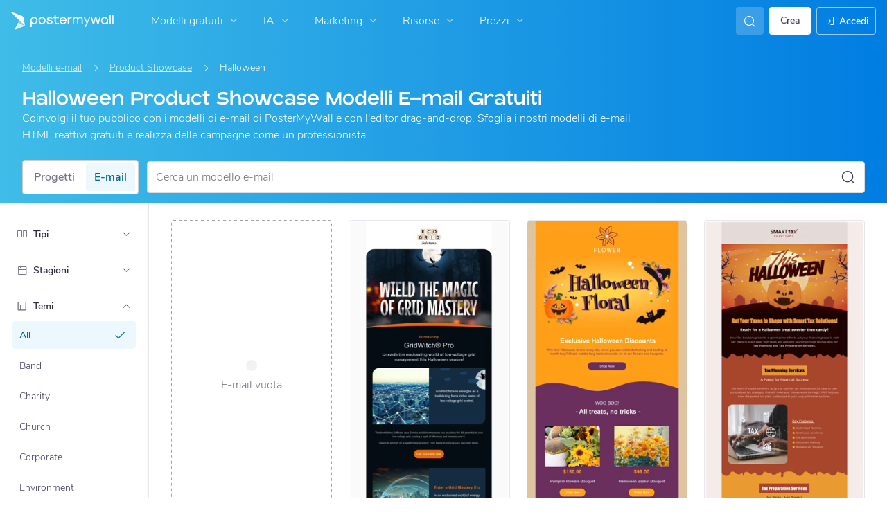

--- FILE ---
content_type: text/css
request_url: https://d1csarkz8obe9u.cloudfront.net/assets/asset_cache/17691673281b0cd028bdf8ea4b049b0d0569dfb21d.css
body_size: 193168
content:
@font-face{font-family:postermywall;src:url("[data-uri]") format("truetype");font-weight:400;font-style:normal;font-display:block}[class*=" icon-"],[class^=icon-]{font-family:postermywall!important;speak:never;font-style:normal;font-weight:400;font-variant:normal;text-transform:none;line-height:1;-webkit-font-smoothing:antialiased;-moz-osx-font-smoothing:grayscale}.icon-kite-ai:before{content:"\eb36"}.icon-ai-fill:before{content:"\eb35"}.icon-new-chat:before{content:"\eb34";color:#403f5d}.icon-folder-2:before{content:"\eb32";color:#403f5d}.icon-paperclip:before{content:"\eb33";color:#403f5d}.icon-size:before{content:"\eb31"}.icon-all-result:before{content:"\eb2f"}.icon-trending:before{content:"\eb30"}.icon-ai-text:before{content:"\eb2e"}.icon-fast-speed:before{content:"\eb2c"}.icon-slow-speed:before{content:"\eb2d"}.icon-gif:before{content:"\eb2b"}.icon-none:before{content:"\eb2a"}.icon-collapse:before{content:"\eb29"}.icon-new-notification-simple:before{content:"\eb28"}.icon-new-notification-dot:before{content:"\eb26"}.icon-new-notification:before{content:"\eb27"}.icon-line-type:before{content:"\eb23";color:#403f5d}.icon-linehead-left:before{content:"\eb24";color:#403f5d}.icon-linehead-right:before{content:"\eb25";color:#403f5d}.icon-bell-off:before{content:"\eb22"}.icon-zoom-in-timeline:before{content:"\eb20"}.icon-zoom-out-timeline:before{content:"\eb21"}.icon-comment:before{content:"\eb1f"}.icon-old-version:before{content:"\eb1d"}.icon-current-version:before{content:"\eb1e"}.icon-shuffle:before{content:"\eb1c"}.icon-ipad:before{content:"\eb1b"}.icon-replay-video:before{content:"\eb1a"}.icon-co-promoter:before{content:"\eb19"}.icon-asterik:before{content:"\ea8e"}.icon-stroke:before{content:"\eb16"}.icon-scroll-behaviour:before{content:"\eb17"}.icon-gap:before{content:"\eb18"}.icon-money:before{content:"\eb14"}.icon-affiliate-program:before{content:"\eb0f"}.icon-auto-mailing-list:before{content:"\eb13"}.icon-mailing-lists-new:before{content:"\eb12"}.icon-fire:before{content:"\eb10"}.icon-cancel-subscription:before{content:"\eb0a"}.icon-change-plan:before{content:"\eb0b"}.icon-credits:before{content:"\eb0c"}.icon-mail-sends:before{content:"\eb0d"}.icon-pause-subscription:before{content:"\eb15"}.icon-notification:before{content:"\eb09"}.icon-scale-in:before{content:"\eb05"}.icon-scale-out:before{content:"\eb06"}.icon-rotate-acw:before{content:"\eb07"}.icon-rotate-cw:before{content:"\eb08"}.icon-slide-next:before{content:"\eb03"}.icon-slide-prev:before{content:"\eb04"}.icon-locate:before{content:"\eb02"}.icon-bookmark-filled:before{content:"\eb01"}.icon-effects:before{content:"\eb00"}.icon-ai-subtitles-presets:before{content:"\eaff"}.icon-active-word:before{content:"\eafe"}.icon-paste-style-brush:before{content:"\eafd"}.icon-copy-style-brush:before{content:"\eafc"}.icon-voice-profile:before{content:"\eafb"}.icon-ai-voice:before{content:"\eafa"}.icon-corner-active-bottom-left:before{content:"\eaec"}.icon-corner-active-bottom-right:before{content:"\eaed"}.icon-corner-active-left:before{content:"\eaee"}.icon-corner-active-right:before{content:"\eaef"}.icon-corner:before{content:"\eaf0";color:#403f5d}.icon-edge-spacing:before{content:"\eaf1"}.icon-edge-spacing-bottom:before{content:"\eaf2"}.icon-edge-spacing-left:before{content:"\eaf3"}.icon-edge-spacing-right:before{content:"\eaf4"}.icon-edge-spacing-top:before{content:"\eaf5"}.icon-spacing-active-bottom:before{content:"\eaf6"}.icon-spacing-active-left:before{content:"\eaf7"}.icon-spacing-active-right:before{content:"\eaf8"}.icon-spacing-active-top:before{content:"\eaf9"}.icon-keyboard:before{content:"\eaeb"}.icon-events-schedule:before{content:"\eae9"}.icon-map-pin:before{content:"\eae7"}.icon-timer:before{content:"\eae8"}.icon-x-twitter:before{content:"\eae6"}.icon-upload-media:before{content:"\eae5"}.icon-align-block:before{content:"\e900"}.icon-align-center:before{content:"\e901"}.icon-align-left:before{content:"\e902"}.icon-align-right:before{content:"\e903"}.icon-analytics:before{content:"\e904"}.icon-apply-to-all-slides:before{content:"\e905"}.icon-arrow-bottom:before{content:"\e906"}.icon-arrow-left:before{content:"\e907"}.icon-arrow-right:before{content:"\e908"}.icon-arrow-top:before{content:"\e909"}.icon-audio:before{content:"\e90a"}.icon-auto-saved:before{content:"\e90b"}.icon-back:before{content:"\e90c"}.icon-background:before{content:"\e90d"}.icon-ban:before{content:"\e90e"}.icon-banner-print:before{content:"\e90f"}.icon-bar-chart:before{content:"\e910"}.icon-bars:before{content:"\e911"}.icon-bold:before{content:"\e912"}.icon-book:before{content:"\e913"}.icon-bottom-align-on-canvas:before{content:"\e914"}.icon-bottom-align-shapes:before{content:"\e915"}.icon-brands:before{content:"\e916"}.icon-building:before{content:"\e917"}.icon-bulk-flyers:before{content:"\e918"}.icon-bullseye:before{content:"\e919"}.icon-business-card1:before{content:"\e98a"}.icon-button:before{content:"\e91b"}.icon-calendar-check:before{content:"\e91c"}.icon-calendar:before{content:"\e91d"}.icon-camera:before{content:"\e91e"}.icon-canvas:before{content:"\e91f"}.icon-caret-down:before{content:"\e920"}.icon-caret-left:before{content:"\e921"}.icon-caret-right:before{content:"\e922"}.icon-caret-up:before{content:"\e923"}.icon-cc-amex:before{content:"\e924"}.icon-cc-diners-club:before{content:"\e925"}.icon-cc-discover:before{content:"\e926"}.icon-credit-card:before{content:"\e927"}.icon-cc-jcb:before{content:"\e928"}.icon-cc-mastercard:before{content:"\e929"}.icon-cc-visa:before{content:"\e92a"}.icon-cc:before{content:"\e92b"}.icon-center-align-on-canvas:before{content:"\e92c"}.icon-center-align-shapes:before{content:"\e92d"}.icon-center-h-align-on-canvas:before{content:"\e92e"}.icon-center-v-align-on-canvas:before{content:"\e92f"}.icon-check-circle:before{content:"\e930"}.icon-check:before{content:"\e931"}.icon-checkbox-checked:before{content:"\e932"}.icon-checkbox-unchecked:before{content:"\e933"}.icon-chevron-circle-down:before{content:"\e934"}.icon-chevron-circle-right:before{content:"\e935"}.icon-chevron-left:before{content:"\e936"}.icon-chevron-right:before{content:"\e937"}.icon-circle-o-notch:before{content:"\e938"}.icon-circle:before{content:"\e939"}.icon-clear-selection:before{content:"\e93a"}.icon-clock-o:before{content:"\e93b"}.icon-close:before{content:"\e93c"}.icon-cloud-doc:before{content:"\e93d"}.icon-cloud-download:before{content:"\e93e"}.icon-code:before{content:"\e93f"}.icon-coins:before{content:"\e940"}.icon-collapse-left:before{content:"\e941"}.icon-collection-shared:before{content:"\e942"}.icon-collection:before{content:"\e943"}.icon-colorpicker:before{content:"\e944"}.icon-copy:before{content:"\e945"}.icon-crop:before{content:"\e946"}.icon-crown:before{content:"\e947"}.icon-curve:before{content:"\e948"}.icon-customer-support:before{content:"\e949"}.icon-date-time:before{content:"\e94a"}.icon-delete:before{content:"\e94b"}.icon-desktop:before{content:"\e94c"}.icon-divider:before{content:"\e94d"}.icon-digital-sign:before{content:"\e94e"}.icon-discount:before{content:"\e94f"}.icon-doc:before{content:"\e950"}.icon-dollar:before{content:"\e951"}.icon-double-sided:before{content:"\e952"}.icon-down-menu:before{content:"\e953"}.icon-download:before{content:"\e954"}.icon-draggable:before{content:"\e955"}.icon-dropbox:before{content:"\e956"}.icon-duplicate:before{content:"\e957"}.icon-duration-update:before{content:"\e958"}.icon-envelope:before{content:"\e959"}.icon-equal-spacing-horizontal:before{content:"\e95a"}.icon-equal-spacing-vertical:before{content:"\e95b"}.icon-etsy:before{content:"\e95c"}.icon-exclamation-triangle:before{content:"\e95d"}.icon-exit-fullscreen:before{content:"\e95e"}.icon-expand:before{content:"\e95f"}.icon-external-link:before{content:"\e960"}.icon-eye-off:before{content:"\e961"}.icon-eye:before{content:"\e962"}.icon-facebook-group:before{content:"\e963"}.icon-facebook-square:before{content:"\e964"}.icon-facebook:before{content:"\e965"}.icon-filter-2:before{content:"\e966"}.icon-filter:before{content:"\e967"}.icon-fit-to-height:before{content:"\e968"}.icon-fit-to-screen:before{content:"\e969"}.icon-fit-to-width:before{content:"\e96a"}.icon-flag:before{content:"\e96b"}.icon-flickr:before{content:"\e96c"}.icon-flip-horizontal:before{content:"\e96d"}.icon-flip-vertical:before{content:"\e96e"}.icon-folder-shared:before{content:"\e96f"}.icon-folder:before{content:"\e970"}.icon-font:before{content:"\e971"}.icon-food-menu:before{content:"\e972"}.icon-framed-poster:before{content:"\e973"}.icon-from-scratch:before{content:"\e974"}.icon-globe:before{content:"\e975"}.icon-google-drive:before{content:"\e976"}.icon-google-plus-square:before{content:"\e977"}.icon-google-plus:before{content:"\e978"}.icon-google:before{content:"\e979"}.icon-graduation:before{content:"\e97a"}.icon-grammer:before{content:"\e97b"}.icon-group_add:before{content:"\e97c"}.icon-group:before{content:"\e97d"}.icon-h-align-center:before{content:"\e97e"}.icon-happy-woman:before{content:"\e97f"}.icon-heart-filled:before{content:"\e980"}.icon-heart:before{content:"\e981"}.icon-help:before{content:"\e982"}.icon-history:before{content:"\e983"}.icon-home:before{content:"\e984"}.icon-https:before{content:"\e985"}.icon-image:before{content:"\e986"}.icon-infinity:before{content:"\e987"}.icon-info:before{content:"\e988"}.icon-instagram:before{content:"\e989"}.icon-ipad1:before{content:"\eb11"}.icon-italic:before{content:"\e98b"}.icon-key:before{content:"\e98c"}.icon-layout:before{content:"\e98d"}.icon-left-align-on-canvas:before{content:"\e98e"}.icon-left-align-shapes:before{content:"\e98f"}.icon-life-bouy:before{content:"\e990"}.icon-header:before{content:"\e991"}.icon-linekdin:before{content:"\e992"}.icon-link:before{content:"\e993"}.icon-list-ordered:before{content:"\e994"}.icon-list:before{content:"\e995"}.icon-loader:before{content:"\e996"}.icon-loading:before{content:"\e997"}.icon-location:before{content:"\e998"}.icon-lock:before{content:"\e999"}.icon-logo:before{content:"\e99a"}.icon-magic-wand:before{content:"\e99b"}.icon-map:before{content:"\e99c"}.icon-mask:before{content:"\e99d"}.icon-measure:before{content:"\e99e"}.icon-megaphone:before{content:"\e99f"}.icon-member-added:before{content:"\e9a0"}.icon-member-removed:before{content:"\e9a1"}.icon-menu-dots:before{content:"\e9a2"}.icon-microphone-slash:before{content:"\e9a3"}.icon-microphone:before{content:"\e9a4"}.icon-middle-align-shapes:before{content:"\e9a5"}.icon-minus:before{content:"\e9a6"}.icon-mobile:before{content:"\e9a7"}.icon-monitor-screen:before{content:"\e9a8"}.icon-move-collection:before{content:"\e9a9"}.icon-move-folder:before{content:"\e9aa"}.icon-move:before{content:"\e9ab"}.icon-multiple-layouts:before{content:"\e9ac"}.icon-offline:before{content:"\e9ad"}.icon-pause:before{content:"\e9ae"}.icon-payout-unlocked:before{content:"\e9af"}.icon-payout-locked:before{content:"\e9b0"}.icon-pencil-line:before{content:"\e9b1"}.icon-pencil:before{content:"\e9b2"}.icon-phone:before{content:"\e9b3"}.icon-photos:before{content:"\e9b4"}.icon-pie-chart:before{content:"\e9b5"}.icon-pinterest-square:before{content:"\e9b6"}.icon-pinterest:before{content:"\e9b7"}.icon-play-video:before{content:"\e9b8"}.icon-plus:before{content:"\e9b9"}.icon-point-down:before{content:"\e9ba"}.icon-point-up:before{content:"\e9bb"}.icon-postcard:before{content:"\e9bc"}.icon-poster-print:before{content:"\e9bd"}.icon-premium:before{content:"\e9be"}.icon-presentation:before{content:"\e9bf"}.icon-print:before{content:"\e9c0"}.icon-prints-stack:before{content:"\e9c1"}.icon-product-video:before{content:"\e9c2"}.icon-products:before{content:"\e9c3"}.icon-quote:before{content:"\e9c4"}.icon-radio-button-checked:before{content:"\e9c5"}.icon-rectangle:before{content:"\e9c6"}.icon-redo:before{content:"\e9c7"}.icon-refresh:before{content:"\e9c8"}.icon-remove-bg:before{content:"\e9c9"}.icon-repeat:before{content:"\e9ca"}.icon-replace:before{content:"\e9cb"}.icon-republish:before{content:"\e9cc"}.icon-resize:before{content:"\e9cd"}.icon-restore:before{content:"\e9ce"}.icon-right-align-on-canvas:before{content:"\e9cf"}.icon-right-align-shapes:before{content:"\e9d0"}.icon-save:before{content:"\e9d2"}.icon-screen-rocket:before{content:"\e9d3"}.icon-search:before{content:"\e9d4"}.icon-section:before{content:"\e9d5"}.icon-send-to-back:before{content:"\e9d6"}.icon-send-to-front:before{content:"\e9d7"}.icon-send:before{content:"\e9d8"}.icon-sentiment-very-satisfied:before{content:"\e9d9"}.icon-settings:before{content:"\e9da"}.icon-shapes:before{content:"\e9db"}.icon-share-app:before{content:"\e9dc"}.icon-share-external:before{content:"\e9dd"}.icon-share:before{content:"\e9de"}.icon-shopping-cart:before{content:"\e9df"}.icon-sidebar-hide:before{content:"\e9e0"}.icon-sidebar-show:before{content:"\e9e1"}.icon-sign-in:before{content:"\e9e2"}.icon-similar-designs:before{content:"\e9e3"}.icon-skip-back:before{content:"\e9e4"}.icon-sliders:before{content:"\e9e5"}.icon-slideshow:before{content:"\e9e6"}.icon-snapchat:before{content:"\e9e7"}.icon-sound:before{content:"\e9e8"}.icon-soundcloud:before{content:"\e9e9"}.icon-spellcheck-off:before{content:"\e9ea"}.icon-spellcheck:before{content:"\e9eb"}.icon-square:before{content:"\e9ec"}.icon-star-border:before{content:"\e9ed"}.icon-star:before{content:"\e9ee"}.icon-sticker:before{content:"\e9ef"}.icon-stop-video:before{content:"\e9f0"}.icon-store:before{content:"\e9f1"}.icon-straight:before{content:"\e9f2"}.icon-strike-through:before{content:"\e9f3"}.icon-table:before{content:"\e9f4"}.icon-tabloid:before{content:"\e9f5"}.icon-tags:before{content:"\e9f6"}.icon-teamwork:before{content:"\e9f7"}.icon-templates-stack:before{content:"\e9f8"}.icon-text:before{content:"\e9f9"}.icon-thumbs-up:before{content:"\e9fa"}.icon-to-back:before{content:"\e9fb"}.icon-to-front:before{content:"\e9fc"}.icon-toggle-dropdown:before{content:"\e9fd"}.icon-tools:before{content:"\e9fe"}.icon-top-align-on-canvas:before{content:"\e9ff"}.icon-top-align-shapes:before{content:"\ea00"}.icon-translation:before{content:"\ea01"}.icon-trim-video:before{content:"\ea02"}.icon-trophy:before{content:"\ea03"}.icon-truck:before{content:"\ea04"}.icon-tumblr:before{content:"\ea05"}.icon-tv:before{content:"\ea06"}.icon-twitch:before{content:"\ea07"}.icon-twitter-square:before{content:"\ea08"}.icon-twitter:before{content:"\ea09"}.icon-underline:before{content:"\ea0a"}.icon-undo:before{content:"\ea0b"}.icon-unlink:before{content:"\ea0c"}.icon-unlock:before{content:"\ea0d"}.icon-unpublish:before{content:"\ea0e"}.icon-up-menu:before{content:"\ea0f"}.icon-upload-1:before{content:"\ea10"}.icon-upload:before{content:"\ea11"}.icon-user:before{content:"\ea12"}.icon-v-align-center:before{content:"\ea13"}.icon-vertical-bottom:before{content:"\ea14"}.icon-vertical-top:before{content:"\ea15"}.icon-video-alt:before{content:"\ea16"}.icon-video-design:before{content:"\ea17"}.icon-video-in-page:before{content:"\ea18"}.icon-video-reel:before{content:"\ea19"}.icon-video:before{content:"\ea1a"}.icon-videocam:before{content:"\ea1b"}.icon-whatsapp:before{content:"\ea1c"}.icon-website:before{content:"\ea1d"}.icon-wheelchair:before{content:"\ea1e"}.icon-wrench:before{content:"\ea1f"}.icon-youtube:before{content:"\ea20"}.icon-zoom-in:before{content:"\ea21"}.icon-zoom-out:before{content:"\ea22"}.icon-cut:before{content:"\ea23"}.icon-select-all:before{content:"\ea24"}.icon-h-align-left:before{content:"\ea25"}.icon-h-align-right:before{content:"\ea26"}.icon-v-align-bottom:before{content:"\ea27"}.icon-v-align-up:before{content:"\ea28"}.icon-fb-circle:before{content:"\ea29"}.icon-more-h:before{content:"\ea2a"}.icon-copy-styles:before{content:"\ea2b"}.icon-paste-styles:before{content:"\ea2c"}.icon-paste:before{content:"\ea2d"}.icon-message:before{content:"\ea2e"}.icon-select-parent:before{content:"\ea2f"}.icon-inbox:before{content:"\ea30"}.icon-mouse-click:before{content:"\ea31"}.icon-user-x:before{content:"\ea32"}.icon-eraser:before{content:"\ea33"}.icon-brush-size:before{content:"\ea34"}.icon-edge-effects:before{content:"\ea35"}.icon-ai:before{content:"\ea36"}.icon-vibrance:before{content:"\ea37"}.icon-adjustments:before{content:"\ea38"}.icon-animation:before{content:"\ea39"}.icon-sort:before{content:"\ea3a"}.icon-designs:before{content:"\ea3b"}.icon-icon-style:before{content:"\ea3c"}.icon-stock-image:before{content:"\ea3d"}.icon-alignment:before{content:"\ea3e"}.icon-bi-fold-h:before{content:"\ea3f"}.icon-bi-fold-v:before{content:"\ea40"}.icon-bleed:before{content:"\ea41"}.icon-donate:before{content:"\ea42"}.icon-brightness:before{content:"\ea43"}.icon-captions-library:before{content:"\ea44"}.icon-brush-type:before{content:"\ea45"}.icon-clipart:before{content:"\ea46"}.icon-contrast:before{content:"\ea47"}.icon-date-style:before{content:"\ea48"}.icon-eraser1:before{content:"\ea49"}.icon-fancy-text:before{content:"\ea4a"}.icon-fill:before{content:"\ea4b"}.icon-filters:before{content:"\ea4c"}.icon-folds:before{content:"\ea4d"}.icon-font-1:before{content:"\ea4e"}.icon-font-2:before{content:"\ea4f"}.icon-font1:before{content:"\ea50"}.icon-free-hand:before{content:"\ea51"}.icon-gamma:before{content:"\ea52"}.icon-glow:before{content:"\ea53"}.icon-grid:before{content:"\ea54"}.icon-layout1:before{content:"\ea55"}.icon-multiply:before{content:"\ea56"}.icon-new-design:before{content:"\ea57"}.icon-number-of-tabs:before{content:"\ea58"}.icon-opacity:before{content:"\ea59"}.icon-outline:before{content:"\ea5a"}.icon-qr-content:before{content:"\ea5b"}.icon-quad-fold-h:before{content:"\ea5c"}.icon-quad-fold-v:before{content:"\ea5d"}.icon-remove-color:before{content:"\ea5e"}.icon-saturation:before{content:"\ea5f"}.icon-shadow:before{content:"\ea60"}.icon-spacing:before{content:"\ea61"}.icon-stock-audio:before{content:"\ea62"}.icon-stock-video:before{content:"\ea63"}.icon-submit:before{content:"\ea64"}.icon-table-size:before{content:"\ea65"}.icon-tear-off-tabs:before{content:"\ea66"}.icon-text-shape:before{content:"\ea67"}.icon-text-size:before{content:"\ea68"}.icon-text-style:before{content:"\ea69"}.icon-text-style-1:before{content:"\ea6a"}.icon-text-style-2:before{content:"\ea6b"}.icon-text-2:before{content:"\ea6c"}.icon-tint:before{content:"\ea6d"}.icon-title:before{content:"\ea6e"}.icon-transition:before{content:"\ea6f"}.icon-tri-fold-h:before{content:"\ea70"}.icon-tri-fold-v:before{content:"\ea71"}.icon-unmute:before{content:"\ea72"}.icon-footer:before{content:"\ea73"}.icon-sub-section:before{content:"\ea74"}.icon-email-open:before{content:"\ea75"}.icon-color-palette:before{content:"\ea76"}.icon-email-stack:before{content:"\ea78"}.icon-new-email:before{content:"\ea79"}.icon-start-from-scratch:before{content:"\ea7a"}.icon-x-circle:before{content:"\ea7b"}.icon-chat:before{content:"\ea7c"}.icon-at:before{content:"\ea7d"}.icon-insta-reels:before{content:"\ea7e"}.icon-tiktok:before{content:"\ea7f"}.icon-yt-shorts:before{content:"\ea80"}.icon-door-hanger:before{content:"\ea81"}.icon-content-planner:before{content:"\ea82"}.icon-corner-bottom-left:before{content:"\ea83"}.icon-corner-bottom-right:before{content:"\ea84"}.icon-corner-top-left:before{content:"\ea85"}.icon-corner-top-right:before{content:"\ea86"}.icon-wattpad:before{content:"\ea87"}.icon-highlighter:before{content:"\ea88"}.icon-sound-off:before{content:"\ea89"}.icon-content-planner1:before{content:"\ea8a"}.icon-media:before{content:"\ea8b"}.icon-submit-design:before{content:"\ea8c"}.icon-eventbrite:before{content:"\ea8d"}.icon-sound-min:before{content:"\ea8f"}.icon-stretch-horizontal:before{content:"\ea90"}.icon-stretch-vertical:before{content:"\ea91"}.icon-clapperboard:before{content:"\ea92"}.icon-image-type:before{content:"\ea93"}.icon-image-size:before{content:"\ea94"}.icon-image-style:before{content:"\ea95"}.icon-landscape:before{content:"\ea96"}.icon-portrait:before{content:"\ea97"}.icon-alcohol:before{content:"\ea98"}.icon-business:before{content:"\ea99"}.icon-causes:before{content:"\ea9a"}.icon-christian-holidays:before{content:"\ea9b"}.icon-contest-and-games:before{content:"\ea9c"}.icon-elements:before{content:"\ea9d"}.icon-hash:before{content:"\ea9e"}.icon-activity:before{content:"\ea9f"}.icon-bookmark:before{content:"\eaa0"}.icon-check-fill:before{content:"\eaa1"}.icon-captions:before{content:"\eaa2"}.icon-circle-filled:before{content:"\eaa3"}.icon-flower-2:before{content:"\eaa4"}.icon-flower:before{content:"\eaa5"}.icon-globe-2:before{content:"\eaa6"}.icon-new-page:before{content:"\eaa7"}.icon-new-folder:before{content:"\eaa8"}.icon-pages:before{content:"\eaa9"}.icon-poll:before{content:"\eaaa"}.icon-remix:before{content:"\eaab"}.icon-square-bullet:before{content:"\eaac"}.icon-square-outline-bullet:before{content:"\eaad"}.icon-square-rounded:before{content:"\eaae"}.icon-thumbs-down:before{content:"\eaaf"}.icon-unschedule:before{content:"\eab0"}.icon-food:before{content:"\eab1"}.icon-hindus-holidays:before{content:"\eab2"}.icon-life-style-and-gym:before{content:"\eab3"}.icon-muslim:before{content:"\eab4"}.icon-retail:before{content:"\eab5"}.icon-season:before{content:"\eab6"}.icon-sports:before{content:"\eab7"}.icon-church:before{content:"\eab8"}.icon-smaller-holidays:before{content:"\eab9"}.icon-american-holidays:before{content:"\eaba"}.icon-music:before{content:"\eabb"}.icon-publish-arrow:before{content:"\eabc"}.icon-retweet:before{content:"\eabd"}.icon-genre:before{content:"\eabe"}.icon-guitar:before{content:"\eabf"}.icon-sfx:before{content:"\eac0"}.icon-html:before{content:"\eac1"}.icon-icons:before{content:"\eac2"}.icon-stock-source:before{content:"\eac3"}.icon-chat-send:before{content:"\eac4"}.icon-voice:before{content:"\eac5"}.icon-voice1:before{content:"\eac6"}.icon-chat-send1:before{content:"\eac7"}.icon-pinch:before{content:"\eac8"}.icon-two-fingers:before{content:"\eac9"}.icon-yt-fill:before{content:"\eaca"}.icon-ai-image:before{content:"\eacb"}.icon-radio-button-checked1:before{content:"\eacc"}.icon-line-height:before{content:"\eacd"}.icon-guides:before{content:"\eace"}.icon-apple:before{content:"\eacf"}.icon-flash-off:before{content:"\ead0"}.icon-flash-on:before{content:"\ead1"}.icon-letter-spacing:before{content:"\ead2"}.icon-pin:before{content:"\ead3"}.icon-carousel:before{content:"\ead4"}.icon-image-done:before{content:"\ead5"}.icon-ai-caption:before{content:"\ead6"}.icon-ai-subtitles:before{content:"\ead7"}.icon-lower-case:before{content:"\ead8"}.icon-merge-subtitles:before{content:"\ead9"}.icon-sentence-case:before{content:"\eada"}.icon-upper-case:before{content:"\eadb"}.icon-engagement:before{content:"\eadc"}.icon-tap-and-hold:before{content:"\eadd"}.icon-email-repo-critical:before{content:"\eade"}.icon-email-repo-low:before{content:"\eadf"}.icon-email-repo-normal:before{content:"\eae0"}.icon-signup-form:before{content:"\eae1"}.icon-team:before{content:"\eae2"}.icon-design-style:before{content:"\eaea"}.icon-event:before{content:"\eae3"}.icon-audio-speed:before{content:"\eae4"}.icon-business-card:before{content:"\e91a"}.icon-lightbulb:before{content:"\eb0e"}.icon-save-loading:before{content:"\e9d1"}.icon-social-media:before{content:"\ea77"}
.icon-circular-loader{-moz-appearance:none;-webkit-appearance:none;appearance:none;background-color:transparent;border:none;border-radius:50%;box-sizing:border-box;color:#23a6d4;font-size:8px;height:24px;margin-left:auto;overflow:hidden;width:24px}.icon-circular-loader.-no-margin{margin:0}.icon-circular-loader.-xxxsmall{height:9px;width:9px}.icon-circular-loader.-xxsmall{height:12px;width:12px}.icon-circular-loader.-xsmall{height:16px;width:16px}.icon-circular-loader.-small{height:20px;width:20px}.icon-circular-loader.-medium{height:32px;width:32px}.icon-circular-loader.-large{height:40px;width:40px}@keyframes loader-rotating-color-primary{0%{transform:rotate(-30deg)}29.4%{border-left-color:transparent}29.41%{border-left-color:#23a6d4}64.7%{border-bottom-color:transparent}64.71%{border-bottom-color:#23a6d4}to{border-left-color:#23a6d4;border-bottom-color:#23a6d4;transform:rotate(225deg)}}.icon-circular-loader.-primary{color:#23a6d4}.icon-circular-loader.-primary:indeterminate::-webkit-progress-value,.icon-circular-loader.-primary:indeterminate:before{animation:loader-rotating-color-primary .75s linear infinite alternate;border-top-color:#23a6d4}.icon-circular-loader.-primary:indeterminate::-moz-progress-bar{animation:loader-rotating-color-primary .75s linear infinite alternate;border-top-color:#23a6d4}@keyframes loader-rotating-color-primarydark{0%{transform:rotate(-30deg)}29.4%{border-left-color:transparent}29.41%{border-left-color:#00688c}64.7%{border-bottom-color:transparent}64.71%{border-bottom-color:#00688c}to{border-left-color:#00688c;border-bottom-color:#00688c;transform:rotate(225deg)}}.icon-circular-loader.-primarydark{color:#00688c}.icon-circular-loader.-primarydark:indeterminate::-webkit-progress-value,.icon-circular-loader.-primarydark:indeterminate:before{animation:loader-rotating-color-primarydark .75s linear infinite alternate;border-top-color:#00688c}.icon-circular-loader.-primarydark:indeterminate::-moz-progress-bar{animation:loader-rotating-color-primarydark .75s linear infinite alternate;border-top-color:#00688c}@keyframes loader-rotating-color-white{0%{transform:rotate(-30deg)}29.4%{border-left-color:transparent}29.41%{border-left-color:#fff}64.7%{border-bottom-color:transparent}64.71%{border-bottom-color:#fff}to{border-left-color:#fff;border-bottom-color:#fff;transform:rotate(225deg)}}.icon-circular-loader.-white{color:#fff}.icon-circular-loader.-white:indeterminate::-webkit-progress-value,.icon-circular-loader.-white:indeterminate:before{animation:loader-rotating-color-white .75s linear infinite alternate;border-top-color:#fff}.icon-circular-loader.-white:indeterminate::-moz-progress-bar{animation:loader-rotating-color-white .75s linear infinite alternate;border-top-color:#fff}@keyframes loader-rotating-color-ai-dark{0%{transform:rotate(-30deg)}29.4%{border-left-color:transparent}29.41%{border-left-color:#3c0acd}64.7%{border-bottom-color:transparent}64.71%{border-bottom-color:#3c0acd}to{border-left-color:#3c0acd;border-bottom-color:#3c0acd;transform:rotate(225deg)}}.icon-circular-loader.-aidark{color:#3c0acd}.icon-circular-loader.-aidark:indeterminate::-webkit-progress-value,.icon-circular-loader.-aidark:indeterminate:before{animation:loader-rotating-color-ai-dark .75s linear infinite alternate;border-top-color:#3c0acd}.icon-circular-loader.-aidark:indeterminate::-moz-progress-bar{animation:loader-rotating-color-ai-dark .75s linear infinite alternate;border-top-color:#3c0acd}@keyframes loader-rotating-color-dark{0%{transform:rotate(-30deg)}29.4%{border-left-color:transparent}29.41%{border-left-color:#403f5d}64.7%{border-bottom-color:transparent}64.71%{border-bottom-color:#403f5d}to{border-left-color:#403f5d;border-bottom-color:#403f5d;transform:rotate(225deg)}}.icon-circular-loader.-dark{color:#403f5d}.icon-circular-loader.-dark:indeterminate::-webkit-progress-value,.icon-circular-loader.-dark:indeterminate:before{animation:loader-rotating-color-dark .75s linear infinite alternate;border-top-color:#403f5d}.icon-circular-loader.-dark:indeterminate::-moz-progress-bar{animation:loader-rotating-color-dark .75s linear infinite alternate;border-top-color:#403f5d}@keyframes loader-rotating-color-error{0%{transform:rotate(-30deg)}29.4%{border-left-color:transparent}29.41%{border-left-color:#b70a3e}64.7%{border-bottom-color:transparent}64.71%{border-bottom-color:#b70a3e}to{border-left-color:#b70a3e;border-bottom-color:#b70a3e;transform:rotate(225deg)}}.icon-circular-loader.-error{color:#b70a3e}.icon-circular-loader.-error:indeterminate::-webkit-progress-value,.icon-circular-loader.-error:indeterminate:before{animation:loader-rotating-color-error .75s linear infinite alternate;border-top-color:#b70a3e}.icon-circular-loader.-error:indeterminate::-moz-progress-bar{animation:loader-rotating-color-error .75s linear infinite alternate;border-top-color:#b70a3e}@keyframes loader-color-warning{0%{transform:rotate(-30deg)}29.4%{border-left-color:transparent}29.41%{border-left-color:#d69923}64.7%{border-bottom-color:transparent}64.71%{border-bottom-color:#d69923}to{border-left-color:#d69923;border-bottom-color:#d69923;transform:rotate(225deg)}}.icon-circular-loader.-warning{color:#d69923}.icon-circular-loader.-warning:indeterminate::-webkit-progress-value,.icon-circular-loader.-warning:indeterminate:before{animation:loader-color-warning .75s linear infinite alternate;border-top-color:#d69923}.icon-circular-loader.-warning:indeterminate::-moz-progress-bar{animation:loader-color-warning .75s linear infinite alternate;border-top-color:#d69923}@keyframes loader-color-success{0%{transform:rotate(-30deg)}29.4%{border-left-color:transparent}29.41%{border-left-color:#19ad89}64.7%{border-bottom-color:transparent}64.71%{border-bottom-color:#19ad89}to{border-left-color:#19ad89;border-bottom-color:#19ad89;transform:rotate(225deg)}}.icon-circular-loader.-success{color:#19ad89}.icon-circular-loader.-success:indeterminate::-webkit-progress-value,.icon-circular-loader.-success:indeterminate:before{animation:loader-color-success .75s linear infinite alternate;border-top-color:#19ad89}.icon-circular-loader.-success:indeterminate::-moz-progress-bar{animation:loader-color-success .75s linear infinite alternate;border-top-color:#19ad89}.icon-circular-loader.-danger{color:#d32559}.icon-circular-loader::-webkit-progress-bar{background-color:transparent}.icon-circular-loader:indeterminate{animation:pure-material-progress-circular 6s cubic-bezier(.3,.6,1,1) infinite;-webkit-mask-image:linear-gradient(transparent 50%,#000 0),linear-gradient(90deg,transparent 50%,#000 0);mask-image:linear-gradient(transparent 50%,#000 0),linear-gradient(90deg,transparent 50%,#000 0)}.icon-circular-loader:indeterminate,:-ms-lang(x){animation:none}.icon-circular-loader:indeterminate::-webkit-progress-value,.icon-circular-loader:indeterminate:before{animation:pure-material-progress-circular-pseudo .75s linear infinite alternate;background-color:transparent;border-radius:50%;border:.25em solid transparent;border-top-color:#23a6d4;box-sizing:border-box;content:"";display:block;height:100%;margin-bottom:.25em;width:100%!important}.icon-circular-loader:indeterminate::-moz-progress-bar{animation:pure-material-progress-circular-pseudo .75s linear infinite alternate;background-color:transparent;border-radius:50%;border:.25em solid transparent;border-top-color:#23a6d4;box-sizing:border-box;height:100%;width:100%}.icon-circular-loader:indeterminate::-ms-fill{animation-name:-ms-ring}@keyframes pure-material-progress-circular{0%{transform:rotate(0deg)}12.5%{transform:rotate(180deg);animation-timing-function:linear}25%{transform:rotate(630deg)}37.5%{transform:rotate(810deg);animation-timing-function:linear}50%{transform:rotate(1260deg)}62.5%{transform:rotate(4turn);animation-timing-function:linear}75%{transform:rotate(1890deg)}87.5%{transform:rotate(2070deg);animation-timing-function:linear}to{transform:rotate(7turn)}}@keyframes pure-material-progress-circular-pseudo{0%{transform:rotate(-30deg)}29.4%{border-left-color:transparent}29.41%{border-left-color:#23a6d4}64.7%{border-bottom-color:transparent}64.71%{border-bottom-color:#23a6d4}to{border-left-color:#23a6d4;border-bottom-color:#23a6d4;transform:rotate(225deg)}}.btn.xsmall{align-content:center;align-items:center;border:none;border-radius:4px;box-shadow:none;cursor:pointer;display:inline-flex;flex-direction:row;font-family:Nunito Sans,Helvetica,Arial,sans-serif;justify-content:center;outline:none;position:relative;-webkit-text-decoration:none;text-decoration:none;text-transform:lowercase;transition:background-color .15s ease-in-out,background-position .15s ease-in-out;width:auto;-webkit-font-smoothing:auto;-moz-osx-font-smoothing:auto}.btn.xsmall:not(.options-btn),.btn.xsmall:not(.options-btn).btn-checkout,.btn.xsmall:not(.options-btn).btn-danger,.btn.xsmall:not(.options-btn).btn-primary,.btn.xsmall:not(.options-btn).btn.danger,.btn.xsmall:not(.options-btn).btn.dark,.btn.xsmall:not(.options-btn).btn.darkghost,.btn.xsmall:not(.options-btn).btn.ghost,.btn.xsmall:not(.options-btn).btn.premium,.btn.xsmall:not(.options-btn).btn.premium2,.btn.xsmall:not(.options-btn).btn.premium3,.btn.xsmall:not(.options-btn).btn.primary,.btn.xsmall:not(.options-btn).btn.primarydark,.btn.xsmall:not(.options-btn).btn.success{padding:6px 12px 8px}.btn.xsmall:not(.options-btn).btn-dashed,.btn.xsmall:not(.options-btn).btn-secondary,.btn.xsmall:not(.options-btn).btn.darksecondary,.btn.xsmall:not(.options-btn).btn.dashed,.btn.xsmall:not(.options-btn).btn.default,.btn.xsmall:not(.options-btn).btn.secondary{padding:5px 12px 7px}.btn.xsmall.options-btn .slide-btn,.btn.xsmall.options-btn .slide-btn.btn-checkout,.btn.xsmall.options-btn .slide-btn.btn-danger,.btn.xsmall.options-btn .slide-btn.btn-primary,.btn.xsmall.options-btn .slide-btn.btn.danger,.btn.xsmall.options-btn .slide-btn.btn.dark,.btn.xsmall.options-btn .slide-btn.btn.darkghost,.btn.xsmall.options-btn .slide-btn.btn.ghost,.btn.xsmall.options-btn .slide-btn.btn.premium,.btn.xsmall.options-btn .slide-btn.btn.premium2,.btn.xsmall.options-btn .slide-btn.btn.premium3,.btn.xsmall.options-btn .slide-btn.btn.primary,.btn.xsmall.options-btn .slide-btn.btn.primarydark,.btn.xsmall.options-btn .slide-btn.btn.success{padding:6px 12px 8px}.btn.xsmall.options-btn .slide-btn.btn-dashed,.btn.xsmall.options-btn .slide-btn.btn-secondary,.btn.xsmall.options-btn .slide-btn.btn.darksecondary,.btn.xsmall.options-btn .slide-btn.btn.dashed,.btn.xsmall.options-btn .slide-btn.btn.default,.btn.xsmall.options-btn .slide-btn.btn.secondary{padding:5px 12px 7px}.btn.xsmall.options-btn .opens-slide-menu{padding:6px;font-size:16px;line-height:16px}.btn.xsmall.options-btn .opens-slide-menu.-circle.-dark-secondary,.btn.xsmall.options-btn .opens-slide-menu.-circle.-ghost-uncolored,.btn.xsmall.options-btn .opens-slide-menu.-circle.-secondary,.btn.xsmall.options-btn .opens-slide-menu.-circle.-shadow,.btn.xsmall.options-btn .opens-slide-menu.-square.-dark-secondary,.btn.xsmall.options-btn .opens-slide-menu.-square.-ghost-uncolored,.btn.xsmall.options-btn .opens-slide-menu.-square.-secondary,.btn.xsmall.options-btn .opens-slide-menu.-square.-shadow{padding:7px}.btn.xsmall.options-btn .opens-slide-menu.-circle,.btn.xsmall.options-btn .opens-slide-menu.-square{padding:8px}.btn.xsmall.-selected{background:#ecf8fd;border:1px solid #9fddf3}.btn.xsmall.-selected .btn-icon,.btn.xsmall.-selected .btn-text{color:#00688c}.btn.xsmall.hidden{display:none}.btn.xsmall.-noun,.btn.xsmall.-noun .btn-text,.btn.xsmall.-noun .slide-btn,.btn.xsmall.-noun>*,.btn.xsmall.premium2:not(.-format-text),.btn.xsmall.premium2:not(.-format-text) .btn-text,.btn.xsmall.premium2:not(.-format-text) .slide-btn,.btn.xsmall.premium2:not(.-format-text)>*,.btn.xsmall.premium3:not(.-format-text),.btn.xsmall.premium3:not(.-format-text) .btn-text,.btn.xsmall.premium3:not(.-format-text) .slide-btn,.btn.xsmall.premium3:not(.-format-text)>*,.btn.xsmall.premium:not(.-format-text),.btn.xsmall.premium:not(.-format-text) .btn-text,.btn.xsmall.premium:not(.-format-text) .slide-btn,.btn.xsmall.premium:not(.-format-text)>*{text-transform:none!important}.btn.xsmall.options-btn{padding:0}.btn.xsmall.options-btn .opens-slide-menu,.btn.xsmall.options-btn .slide-btn{transition:background-color .15s ease-in-out,background-position .15s ease-in-out}.btn.xsmall.-disabled,.btn.xsmall.-loading,.btn.xsmall.disabled,.btn.xsmall:disabled,.btn.xsmall[disabled=disabled]{cursor:not-allowed}.btn.xsmall.-loading .btn-loader{align-self:center;display:flex;left:50%;position:absolute;top:50%;transform:translate(-50%,-50%)}.btn.xsmall.-loading .btn-icon,.btn.xsmall.-loading .btn-text,.btn.xsmall.-loading .opens-slide-menu,.btn.xsmall.-loading .slide-btn,.btn.xsmall.-loading>:first-child{visibility:hidden}.btn.xsmall .btn-icon{background:none;display:flex;min-width:auto;width:auto}.btn.xsmall .btn-icon i{align-self:baseline;margin:0;min-width:auto}.btn.xsmall:first-letter{text-transform:capitalize}.btn.xsmall.-fit-content{width:-moz-fit-content;width:fit-content}.btn.xsmall.-extra-long{min-width:350px}.btn.xsmall .btn-text,.btn.xsmall .slide-btn,.btn.xsmall>*{background:none;border:none;cursor:inherit;display:inline-block;font-family:Nunito Sans,Helvetica,Arial,sans-serif;margin:0;padding:0;text-transform:lowercase;text-align:center;outline:none}.btn.xsmall .btn-text:first-letter,.btn.xsmall .slide-btn:first-letter,.btn.xsmall>:first-letter{text-transform:capitalize}.btn.xsmall .premium-icon-container{background-color:#fff;height:16px;position:absolute;right:-6px;top:-6px;z-index:10;width:16px}@media screen and (max-width:800px){.btn.xsmall .btn-text .-long.-has-short-text{display:none}.btn.xsmall.-extra-long{min-width:200px}}@media screen and (max-width:768px){.btn.xsmall.-responsive-fullwidth{width:100%}}.btn.xsmall .btn-text .-short i{font-size:20px!important}@media screen and (min-width:801px){.btn.xsmall .btn-text .-short{display:none}}.btn.xsmall .btn-loader{display:none}.btn.xsmall.-icon-left .btn-text,.btn.xsmall.-icon-left>:first-child{order:1}.btn.xsmall.-icon-left .btn-icon,.btn.xsmall.-icon-right .btn-text,.btn.xsmall.-icon-right>:first-child{order:0}.btn.xsmall.-icon-right .btn-icon{order:1}.btn.xsmall.-fullwidth{width:100%}.btn.xsmall.-icon-left .btn-icon{margin:0 6px 0 0}.btn.xsmall.-icon-right .btn-icon{margin:0 0 0 6px}.btn.xsmall .btn-text,.btn.xsmall>:first-child{font-size:12px!important;font-style:normal!important;font-weight:600!important;line-height:150%!important;letter-spacing:normal!important}.btn.xsmall .btn-icon{font-size:16px;line-height:16px}.btn.xsmall .btn-icon.-circle.-dark-secondary,.btn.xsmall .btn-icon.-circle.-ghost-uncolored,.btn.xsmall .btn-icon.-circle.-secondary,.btn.xsmall .btn-icon.-circle.-shadow,.btn.xsmall .btn-icon.-square.-dark-secondary,.btn.xsmall .btn-icon.-square.-ghost-uncolored,.btn.xsmall .btn-icon.-square.-secondary,.btn.xsmall .btn-icon.-square.-shadow{padding:7px}.btn.xsmall .btn-icon.-circle,.btn.xsmall .btn-icon.-square{padding:8px}.btn.small{align-content:center;align-items:center;border:none;border-radius:4px;box-shadow:none;cursor:pointer;display:inline-flex;flex-direction:row;font-family:Nunito Sans,Helvetica,Arial,sans-serif;justify-content:center;outline:none;position:relative;-webkit-text-decoration:none;text-decoration:none;text-transform:lowercase;transition:background-color .15s ease-in-out,background-position .15s ease-in-out;width:auto;-webkit-font-smoothing:auto;-moz-osx-font-smoothing:auto}.btn.small:not(.options-btn),.btn.small:not(.options-btn).btn-checkout,.btn.small:not(.options-btn).btn-danger,.btn.small:not(.options-btn).btn-primary,.btn.small:not(.options-btn).btn.danger,.btn.small:not(.options-btn).btn.dark,.btn.small:not(.options-btn).btn.darkghost,.btn.small:not(.options-btn).btn.ghost,.btn.small:not(.options-btn).btn.premium,.btn.small:not(.options-btn).btn.premium2,.btn.small:not(.options-btn).btn.premium3,.btn.small:not(.options-btn).btn.primary,.btn.small:not(.options-btn).btn.primarydark,.btn.small:not(.options-btn).btn.success{padding:9px 16px 10px}.btn.small:not(.options-btn).btn-dashed,.btn.small:not(.options-btn).btn-secondary,.btn.small:not(.options-btn).btn.darksecondary,.btn.small:not(.options-btn).btn.dashed,.btn.small:not(.options-btn).btn.default,.btn.small:not(.options-btn).btn.secondary{padding:8px 16px 9px}.btn.small.options-btn .slide-btn,.btn.small.options-btn .slide-btn.btn-checkout,.btn.small.options-btn .slide-btn.btn-danger,.btn.small.options-btn .slide-btn.btn-primary,.btn.small.options-btn .slide-btn.btn.danger,.btn.small.options-btn .slide-btn.btn.dark,.btn.small.options-btn .slide-btn.btn.darkghost,.btn.small.options-btn .slide-btn.btn.ghost,.btn.small.options-btn .slide-btn.btn.premium,.btn.small.options-btn .slide-btn.btn.premium2,.btn.small.options-btn .slide-btn.btn.premium3,.btn.small.options-btn .slide-btn.btn.primary,.btn.small.options-btn .slide-btn.btn.primarydark,.btn.small.options-btn .slide-btn.btn.success{padding:9px 16px 10px}.btn.small.options-btn .slide-btn.btn-dashed,.btn.small.options-btn .slide-btn.btn-secondary,.btn.small.options-btn .slide-btn.btn.darksecondary,.btn.small.options-btn .slide-btn.btn.dashed,.btn.small.options-btn .slide-btn.btn.default,.btn.small.options-btn .slide-btn.btn.secondary{padding:8px 16px 9px}.btn.small.options-btn .opens-slide-menu{padding:9px;font-size:16px;line-height:16px}.btn.small.options-btn .opens-slide-menu.-circle.-dark-secondary,.btn.small.options-btn .opens-slide-menu.-circle.-ghost-uncolored,.btn.small.options-btn .opens-slide-menu.-circle.-secondary,.btn.small.options-btn .opens-slide-menu.-circle.-shadow,.btn.small.options-btn .opens-slide-menu.-square.-dark-secondary,.btn.small.options-btn .opens-slide-menu.-square.-ghost-uncolored,.btn.small.options-btn .opens-slide-menu.-square.-secondary,.btn.small.options-btn .opens-slide-menu.-square.-shadow{padding:7px}.btn.small.options-btn .opens-slide-menu.-circle,.btn.small.options-btn .opens-slide-menu.-square{padding:8px}.btn.small.-selected{background:#ecf8fd;border:1px solid #9fddf3}.btn.small.-selected .btn-icon,.btn.small.-selected .btn-text{color:#00688c}.btn.small.hidden{display:none}.btn.small.-noun,.btn.small.-noun .btn-text,.btn.small.-noun .slide-btn,.btn.small.-noun>*,.btn.small.premium2:not(.-format-text),.btn.small.premium2:not(.-format-text) .btn-text,.btn.small.premium2:not(.-format-text) .slide-btn,.btn.small.premium2:not(.-format-text)>*,.btn.small.premium3:not(.-format-text),.btn.small.premium3:not(.-format-text) .btn-text,.btn.small.premium3:not(.-format-text) .slide-btn,.btn.small.premium3:not(.-format-text)>*,.btn.small.premium:not(.-format-text),.btn.small.premium:not(.-format-text) .btn-text,.btn.small.premium:not(.-format-text) .slide-btn,.btn.small.premium:not(.-format-text)>*{text-transform:none!important}.btn.small.options-btn{padding:0}.btn.small.options-btn .opens-slide-menu,.btn.small.options-btn .slide-btn{transition:background-color .15s ease-in-out,background-position .15s ease-in-out}.btn.small.-disabled,.btn.small.-loading,.btn.small.disabled,.btn.small:disabled,.btn.small[disabled=disabled]{cursor:not-allowed}.btn.small.-loading .btn-loader{align-self:center;display:flex;left:50%;position:absolute;top:50%;transform:translate(-50%,-50%)}.btn.small.-loading .btn-icon,.btn.small.-loading .btn-text,.btn.small.-loading .opens-slide-menu,.btn.small.-loading .slide-btn,.btn.small.-loading>:first-child{visibility:hidden}.btn.small .btn-icon{background:none;display:flex;min-width:auto;width:auto}.btn.small .btn-icon i{align-self:baseline;margin:0;min-width:auto}.btn.small:first-letter{text-transform:capitalize}.btn.small.-fit-content{width:-moz-fit-content;width:fit-content}.btn.small.-extra-long{min-width:350px}.btn.small .btn-text,.btn.small .slide-btn,.btn.small>*{background:none;border:none;cursor:inherit;display:inline-block;font-family:Nunito Sans,Helvetica,Arial,sans-serif;margin:0;padding:0;text-transform:lowercase;text-align:center;outline:none}.btn.small .btn-text:first-letter,.btn.small .slide-btn:first-letter,.btn.small>:first-letter{text-transform:capitalize}.btn.small .premium-icon-container{background-color:#fff;height:16px;position:absolute;right:-6px;top:-6px;z-index:10;width:16px}@media screen and (max-width:800px){.btn.small .btn-text .-long.-has-short-text{display:none}.btn.small.-extra-long{min-width:200px}}@media screen and (max-width:768px){.btn.small.-responsive-fullwidth{width:100%}}.btn.small .btn-text .-short i{font-size:20px!important}@media screen and (min-width:801px){.btn.small .btn-text .-short{display:none}}.btn.small .btn-loader{display:none}.btn.small.-icon-left .btn-text,.btn.small.-icon-left>:first-child{order:1}.btn.small.-icon-left .btn-icon,.btn.small.-icon-right .btn-text,.btn.small.-icon-right>:first-child{order:0}.btn.small.-icon-right .btn-icon{order:1}.btn.small.-fullwidth{width:100%}.btn.small.-icon-left .btn-icon{margin:0 6px 0 0}.btn.small.-icon-right .btn-icon{margin:0 0 0 6px}.btn.small .btn-text,.btn.small>:first-child{font-size:14px!important;font-style:normal!important;font-weight:600!important;line-height:150%!important;letter-spacing:normal!important}.btn.small .btn-icon{font-size:16px;line-height:16px}.btn.small .btn-icon.-circle.-dark-secondary,.btn.small .btn-icon.-circle.-ghost-uncolored,.btn.small .btn-icon.-circle.-secondary,.btn.small .btn-icon.-circle.-shadow,.btn.small .btn-icon.-square.-dark-secondary,.btn.small .btn-icon.-square.-ghost-uncolored,.btn.small .btn-icon.-square.-secondary,.btn.small .btn-icon.-square.-shadow{padding:7px}.btn.small .btn-icon.-circle,.btn.small .btn-icon.-square{padding:8px}.btn.medium{align-content:center;align-items:center;border:none;border-radius:4px;box-shadow:none;cursor:pointer;display:inline-flex;flex-direction:row;font-family:Nunito Sans,Helvetica,Arial,sans-serif;justify-content:center;outline:none;position:relative;-webkit-text-decoration:none;text-decoration:none;text-transform:lowercase;transition:background-color .15s ease-in-out,background-position .15s ease-in-out;width:auto;-webkit-font-smoothing:auto;-moz-osx-font-smoothing:auto}.btn.medium:not(.options-btn),.btn.medium:not(.options-btn).btn-checkout,.btn.medium:not(.options-btn).btn-danger,.btn.medium:not(.options-btn).btn-primary,.btn.medium:not(.options-btn).btn.danger,.btn.medium:not(.options-btn).btn.dark,.btn.medium:not(.options-btn).btn.darkghost,.btn.medium:not(.options-btn).btn.ghost,.btn.medium:not(.options-btn).btn.premium,.btn.medium:not(.options-btn).btn.premium2,.btn.medium:not(.options-btn).btn.premium3,.btn.medium:not(.options-btn).btn.primary,.btn.medium:not(.options-btn).btn.primarydark,.btn.medium:not(.options-btn).btn.success{padding:11px 20px 13px}.btn.medium:not(.options-btn).btn-dashed,.btn.medium:not(.options-btn).btn-secondary,.btn.medium:not(.options-btn).btn.darksecondary,.btn.medium:not(.options-btn).btn.dashed,.btn.medium:not(.options-btn).btn.default,.btn.medium:not(.options-btn).btn.secondary{padding:10px 20px 12px}.btn.medium.options-btn .slide-btn,.btn.medium.options-btn .slide-btn.btn-checkout,.btn.medium.options-btn .slide-btn.btn-danger,.btn.medium.options-btn .slide-btn.btn-primary,.btn.medium.options-btn .slide-btn.btn.danger,.btn.medium.options-btn .slide-btn.btn.dark,.btn.medium.options-btn .slide-btn.btn.darkghost,.btn.medium.options-btn .slide-btn.btn.ghost,.btn.medium.options-btn .slide-btn.btn.premium,.btn.medium.options-btn .slide-btn.btn.premium2,.btn.medium.options-btn .slide-btn.btn.premium3,.btn.medium.options-btn .slide-btn.btn.primary,.btn.medium.options-btn .slide-btn.btn.primarydark,.btn.medium.options-btn .slide-btn.btn.success{padding:11px 20px 13px}.btn.medium.options-btn .slide-btn.btn-dashed,.btn.medium.options-btn .slide-btn.btn-secondary,.btn.medium.options-btn .slide-btn.btn.darksecondary,.btn.medium.options-btn .slide-btn.btn.dashed,.btn.medium.options-btn .slide-btn.btn.default,.btn.medium.options-btn .slide-btn.btn.secondary{padding:10px 20px 12px}.btn.medium.options-btn .opens-slide-menu{padding:13px 12px;font-size:20px;line-height:20px}.btn.medium.options-btn .opens-slide-menu.-circle.-dark-secondary,.btn.medium.options-btn .opens-slide-menu.-circle.-ghost-uncolored,.btn.medium.options-btn .opens-slide-menu.-circle.-secondary,.btn.medium.options-btn .opens-slide-menu.-circle.-shadow,.btn.medium.options-btn .opens-slide-menu.-square.-dark-secondary,.btn.medium.options-btn .opens-slide-menu.-square.-ghost-uncolored,.btn.medium.options-btn .opens-slide-menu.-square.-secondary,.btn.medium.options-btn .opens-slide-menu.-square.-shadow{padding:9px}.btn.medium.options-btn .opens-slide-menu.-circle,.btn.medium.options-btn .opens-slide-menu.-square{padding:10px}.btn.medium.-selected{background:#ecf8fd;border:1px solid #9fddf3}.btn.medium.-selected .btn-icon,.btn.medium.-selected .btn-text{color:#00688c}.btn.medium.hidden{display:none}.btn.medium.-noun,.btn.medium.-noun .btn-text,.btn.medium.-noun .slide-btn,.btn.medium.-noun>*,.btn.medium.premium2:not(.-format-text),.btn.medium.premium2:not(.-format-text) .btn-text,.btn.medium.premium2:not(.-format-text) .slide-btn,.btn.medium.premium2:not(.-format-text)>*,.btn.medium.premium3:not(.-format-text),.btn.medium.premium3:not(.-format-text) .btn-text,.btn.medium.premium3:not(.-format-text) .slide-btn,.btn.medium.premium3:not(.-format-text)>*,.btn.medium.premium:not(.-format-text),.btn.medium.premium:not(.-format-text) .btn-text,.btn.medium.premium:not(.-format-text) .slide-btn,.btn.medium.premium:not(.-format-text)>*{text-transform:none!important}.btn.medium.options-btn{padding:0}.btn.medium.options-btn .opens-slide-menu,.btn.medium.options-btn .slide-btn{transition:background-color .15s ease-in-out,background-position .15s ease-in-out}.btn.medium.-disabled,.btn.medium.-loading,.btn.medium.disabled,.btn.medium:disabled,.btn.medium[disabled=disabled]{cursor:not-allowed}.btn.medium.-loading .btn-loader{align-self:center;display:flex;left:50%;position:absolute;top:50%;transform:translate(-50%,-50%)}.btn.medium.-loading .btn-icon,.btn.medium.-loading .btn-text,.btn.medium.-loading .opens-slide-menu,.btn.medium.-loading .slide-btn,.btn.medium.-loading>:first-child{visibility:hidden}.btn.medium .btn-icon{background:none;display:flex;min-width:auto;width:auto}.btn.medium .btn-icon i{align-self:baseline;margin:0;min-width:auto}.btn.medium:first-letter{text-transform:capitalize}.btn.medium.-fit-content{width:-moz-fit-content;width:fit-content}.btn.medium.-extra-long{min-width:350px}.btn.medium .btn-text,.btn.medium .slide-btn,.btn.medium>*{background:none;border:none;cursor:inherit;display:inline-block;font-family:Nunito Sans,Helvetica,Arial,sans-serif;margin:0;padding:0;text-transform:lowercase;text-align:center;outline:none}.btn.medium .btn-text:first-letter,.btn.medium .slide-btn:first-letter,.btn.medium>:first-letter{text-transform:capitalize}.btn.medium .premium-icon-container{background-color:#fff;height:16px;position:absolute;right:-6px;top:-6px;z-index:10;width:16px}@media screen and (max-width:800px){.btn.medium .btn-text .-long.-has-short-text{display:none}.btn.medium.-extra-long{min-width:200px}}@media screen and (max-width:768px){.btn.medium.-responsive-fullwidth{width:100%}}.btn.medium .btn-text .-short i{font-size:20px!important}@media screen and (min-width:801px){.btn.medium .btn-text .-short{display:none}}.btn.medium .btn-loader{display:none}.btn.medium.-icon-left .btn-text,.btn.medium.-icon-left>:first-child{order:1}.btn.medium.-icon-left .btn-icon,.btn.medium.-icon-right .btn-text,.btn.medium.-icon-right>:first-child{order:0}.btn.medium.-icon-right .btn-icon{order:1}.btn.medium.-fullwidth{width:100%}.btn.medium.-icon-left .btn-icon{margin:0 8px 0 0}.btn.medium.-icon-right .btn-icon{margin:0 0 0 8px}.btn.medium .btn-text,.btn.medium>:first-child{font-size:16px!important;font-style:normal!important;font-weight:600!important;line-height:150%!important;letter-spacing:normal!important}.btn.medium .btn-icon{font-size:20px;line-height:20px}.btn.medium .btn-icon.-circle.-dark-secondary,.btn.medium .btn-icon.-circle.-ghost-uncolored,.btn.medium .btn-icon.-circle.-secondary,.btn.medium .btn-icon.-circle.-shadow,.btn.medium .btn-icon.-square.-dark-secondary,.btn.medium .btn-icon.-square.-ghost-uncolored,.btn.medium .btn-icon.-square.-secondary,.btn.medium .btn-icon.-square.-shadow{padding:9px}.btn.medium .btn-icon.-circle,.btn.medium .btn-icon.-square{padding:10px}.btn.large{align-content:center;align-items:center;border:none;border-radius:4px;box-shadow:none;cursor:pointer;display:inline-flex;flex-direction:row;font-family:Nunito Sans,Helvetica,Arial,sans-serif;justify-content:center;outline:none;position:relative;-webkit-text-decoration:none;text-decoration:none;text-transform:lowercase;transition:background-color .15s ease-in-out,background-position .15s ease-in-out;width:auto;-webkit-font-smoothing:auto;-moz-osx-font-smoothing:auto}.btn.large:not(.options-btn),.btn.large:not(.options-btn).btn-checkout,.btn.large:not(.options-btn).btn-danger,.btn.large:not(.options-btn).btn-primary,.btn.large:not(.options-btn).btn.danger,.btn.large:not(.options-btn).btn.dark,.btn.large:not(.options-btn).btn.darkghost,.btn.large:not(.options-btn).btn.ghost,.btn.large:not(.options-btn).btn.premium,.btn.large:not(.options-btn).btn.premium2,.btn.large:not(.options-btn).btn.premium3,.btn.large:not(.options-btn).btn.primary,.btn.large:not(.options-btn).btn.primarydark,.btn.large:not(.options-btn).btn.success{padding:12px 24px 14px}.btn.large:not(.options-btn).btn-dashed,.btn.large:not(.options-btn).btn-secondary,.btn.large:not(.options-btn).btn.darksecondary,.btn.large:not(.options-btn).btn.dashed,.btn.large:not(.options-btn).btn.default,.btn.large:not(.options-btn).btn.secondary{padding:11px 24px 13px}.btn.large.options-btn .slide-btn,.btn.large.options-btn .slide-btn.btn-checkout,.btn.large.options-btn .slide-btn.btn-danger,.btn.large.options-btn .slide-btn.btn-primary,.btn.large.options-btn .slide-btn.btn.danger,.btn.large.options-btn .slide-btn.btn.dark,.btn.large.options-btn .slide-btn.btn.darkghost,.btn.large.options-btn .slide-btn.btn.ghost,.btn.large.options-btn .slide-btn.btn.premium,.btn.large.options-btn .slide-btn.btn.premium2,.btn.large.options-btn .slide-btn.btn.premium3,.btn.large.options-btn .slide-btn.btn.primary,.btn.large.options-btn .slide-btn.btn.primarydark,.btn.large.options-btn .slide-btn.btn.success{padding:12px 24px 14px}.btn.large.options-btn .slide-btn.btn-dashed,.btn.large.options-btn .slide-btn.btn-secondary,.btn.large.options-btn .slide-btn.btn.darksecondary,.btn.large.options-btn .slide-btn.btn.dashed,.btn.large.options-btn .slide-btn.btn.default,.btn.large.options-btn .slide-btn.btn.secondary{padding:11px 24px 13px}.btn.large.options-btn .opens-slide-menu{padding:15px 14px;font-size:24px;line-height:24px}.btn.large.options-btn .opens-slide-menu.-circle.-dark-secondary,.btn.large.options-btn .opens-slide-menu.-circle.-ghost-uncolored,.btn.large.options-btn .opens-slide-menu.-circle.-secondary,.btn.large.options-btn .opens-slide-menu.-circle.-shadow,.btn.large.options-btn .opens-slide-menu.-square.-dark-secondary,.btn.large.options-btn .opens-slide-menu.-square.-ghost-uncolored,.btn.large.options-btn .opens-slide-menu.-square.-secondary,.btn.large.options-btn .opens-slide-menu.-square.-shadow{padding:11px}.btn.large.options-btn .opens-slide-menu.-circle,.btn.large.options-btn .opens-slide-menu.-square{padding:12px}.btn.large.-selected{background:#ecf8fd;border:1px solid #9fddf3}.btn.large.-selected .btn-icon,.btn.large.-selected .btn-text{color:#00688c}.btn.large.hidden{display:none}.btn.large.-noun,.btn.large.-noun .btn-text,.btn.large.-noun .slide-btn,.btn.large.-noun>*,.btn.large.premium2:not(.-format-text),.btn.large.premium2:not(.-format-text) .btn-text,.btn.large.premium2:not(.-format-text) .slide-btn,.btn.large.premium2:not(.-format-text)>*,.btn.large.premium3:not(.-format-text),.btn.large.premium3:not(.-format-text) .btn-text,.btn.large.premium3:not(.-format-text) .slide-btn,.btn.large.premium3:not(.-format-text)>*,.btn.large.premium:not(.-format-text),.btn.large.premium:not(.-format-text) .btn-text,.btn.large.premium:not(.-format-text) .slide-btn,.btn.large.premium:not(.-format-text)>*{text-transform:none!important}.btn.large.options-btn{padding:0}.btn.large.options-btn .opens-slide-menu,.btn.large.options-btn .slide-btn{transition:background-color .15s ease-in-out,background-position .15s ease-in-out}.btn.large.-disabled,.btn.large.-loading,.btn.large.disabled,.btn.large:disabled,.btn.large[disabled=disabled]{cursor:not-allowed}.btn.large.-loading .btn-loader{align-self:center;display:flex;left:50%;position:absolute;top:50%;transform:translate(-50%,-50%)}.btn.large.-loading .btn-icon,.btn.large.-loading .btn-text,.btn.large.-loading .opens-slide-menu,.btn.large.-loading .slide-btn,.btn.large.-loading>:first-child{visibility:hidden}.btn.large .btn-icon{background:none;display:flex;min-width:auto;width:auto}.btn.large .btn-icon i{align-self:baseline;margin:0;min-width:auto}.btn.large:first-letter{text-transform:capitalize}.btn.large.-fit-content{width:-moz-fit-content;width:fit-content}.btn.large.-extra-long{min-width:350px}.btn.large .btn-text,.btn.large .slide-btn,.btn.large>*{background:none;border:none;cursor:inherit;display:inline-block;font-family:Nunito Sans,Helvetica,Arial,sans-serif;margin:0;padding:0;text-transform:lowercase;text-align:center;outline:none}.btn.large .btn-text:first-letter,.btn.large .slide-btn:first-letter,.btn.large>:first-letter{text-transform:capitalize}.btn.large .premium-icon-container{background-color:#fff;height:16px;position:absolute;right:-6px;top:-6px;z-index:10;width:16px}@media screen and (max-width:800px){.btn.large .btn-text .-long.-has-short-text{display:none}.btn.large.-extra-long{min-width:200px}}@media screen and (max-width:768px){.btn.large.-responsive-fullwidth{width:100%}}.btn.large .btn-text .-short i{font-size:20px!important}@media screen and (min-width:801px){.btn.large .btn-text .-short{display:none}}.btn.large .btn-loader{display:none}.btn.large.-icon-left .btn-text,.btn.large.-icon-left>:first-child{order:1}.btn.large.-icon-left .btn-icon,.btn.large.-icon-right .btn-text,.btn.large.-icon-right>:first-child{order:0}.btn.large.-icon-right .btn-icon{order:1}.btn.large.-fullwidth{width:100%}.btn.large.-icon-left .btn-icon{margin:0 10px 0 0}.btn.large.-icon-right .btn-icon{margin:0 0 0 10px}.btn.large .btn-text,.btn.large>:first-child{font-size:20px!important;font-style:normal!important;font-weight:600!important;line-height:150%!important;letter-spacing:normal!important}.btn.large .btn-icon{font-size:24px;line-height:24px}.btn.large .btn-icon.-circle.-dark-secondary,.btn.large .btn-icon.-circle.-ghost-uncolored,.btn.large .btn-icon.-circle.-secondary,.btn.large .btn-icon.-circle.-shadow,.btn.large .btn-icon.-square.-dark-secondary,.btn.large .btn-icon.-square.-ghost-uncolored,.btn.large .btn-icon.-square.-secondary,.btn.large .btn-icon.-square.-shadow{padding:11px}.btn.large .btn-icon.-circle,.btn.large .btn-icon.-square{padding:12px}.btn.small .btn-loader .icon-circular-loader,.btn.xsmall .btn-loader .icon-circular-loader{height:16px;width:16px}.btn.medium .btn-loader .icon-circular-loader{height:20px;width:20px}.btn-primary,.btn.primary{background:#3fbce7;background-size:150% 150%;background-position:0 0;background-origin:border-box}.btn-primary .btn-loader,.btn-primary .btn-text,.btn-primary .opens-slide-menu,.btn-primary .slide-btn,.btn-primary>:first-child,.btn.primary .btn-loader,.btn.primary .btn-text,.btn.primary .opens-slide-menu,.btn.primary .slide-btn,.btn.primary>:first-child{color:#fff}.btn-primary .slide-btn,.btn.primary .slide-btn{border-right:1px solid hsla(0,0%,100%,.6)}.btn-primary.-disabled,.btn-primary.disabled,.btn-primary:disabled,.btn-primary[disabled=disabled],.btn.primary.-disabled,.btn.primary.disabled,.btn.primary:disabled,.btn.primary[disabled=disabled]{background:#dcdce1}.btn-primary.-disabled .btn-loader,.btn-primary.-disabled .btn-text,.btn-primary.-disabled .opens-slide-menu,.btn-primary.-disabled .slide-btn,.btn-primary.-disabled>:first-child,.btn-primary.disabled .btn-loader,.btn-primary.disabled .btn-text,.btn-primary.disabled .opens-slide-menu,.btn-primary.disabled .slide-btn,.btn-primary.disabled>:first-child,.btn-primary:disabled .btn-loader,.btn-primary:disabled .btn-text,.btn-primary:disabled .opens-slide-menu,.btn-primary:disabled .slide-btn,.btn-primary:disabled>:first-child,.btn-primary[disabled=disabled] .btn-loader,.btn-primary[disabled=disabled] .btn-text,.btn-primary[disabled=disabled] .opens-slide-menu,.btn-primary[disabled=disabled] .slide-btn,.btn-primary[disabled=disabled]>:first-child,.btn.primary.-disabled .btn-loader,.btn.primary.-disabled .btn-text,.btn.primary.-disabled .opens-slide-menu,.btn.primary.-disabled .slide-btn,.btn.primary.-disabled>:first-child,.btn.primary.disabled .btn-loader,.btn.primary.disabled .btn-text,.btn.primary.disabled .opens-slide-menu,.btn.primary.disabled .slide-btn,.btn.primary.disabled>:first-child,.btn.primary:disabled .btn-loader,.btn.primary:disabled .btn-text,.btn.primary:disabled .opens-slide-menu,.btn.primary:disabled .slide-btn,.btn.primary:disabled>:first-child,.btn.primary[disabled=disabled] .btn-loader,.btn.primary[disabled=disabled] .btn-text,.btn.primary[disabled=disabled] .opens-slide-menu,.btn.primary[disabled=disabled] .slide-btn,.btn.primary[disabled=disabled]>:first-child{color:#a1a1aa}.btn-primary.-disabled:focus,.btn-primary.-disabled:focus-within,.btn-primary.disabled:focus,.btn-primary.disabled:focus-within,.btn-primary:disabled:focus,.btn-primary:disabled:focus-within,.btn-primary[disabled=disabled]:focus,.btn-primary[disabled=disabled]:focus-within,.btn.primary.-disabled:focus,.btn.primary.-disabled:focus-within,.btn.primary.disabled:focus,.btn.primary.disabled:focus-within,.btn.primary:disabled:focus,.btn.primary:disabled:focus-within,.btn.primary[disabled=disabled]:focus,.btn.primary[disabled=disabled]:focus-within{background:#dcdce1}@media (hover:hover){.btn-primary.-disabled:hover,.btn-primary.disabled:hover,.btn-primary:disabled:hover,.btn-primary[disabled=disabled]:hover,.btn.primary.-disabled:hover,.btn.primary.disabled:hover,.btn.primary:disabled:hover,.btn.primary[disabled=disabled]:hover{background:#dcdce1}}.btn-primary .btn-icon,.btn.primary .btn-icon{color:#fff}.btn-primary.-disabled .btn-icon,.btn-primary.disabled .btn-icon,.btn-primary:disabled .btn-icon,.btn-primary[disabled=disabled] .btn-icon,.btn.primary.-disabled .btn-icon,.btn.primary.disabled .btn-icon,.btn.primary:disabled .btn-icon,.btn.primary[disabled=disabled] .btn-icon{color:#a1a1aa}.btn-primary.options-btn,.btn.primary.options-btn{overflow:hidden}@media (hover:hover){.btn-primary.options-btn .opens-slide-menu:hover,.btn-primary.options-btn .slide-btn:hover,.btn.primary.options-btn .opens-slide-menu:hover,.btn.primary.options-btn .slide-btn:hover{background:#23a6d4;background-size:150% 150%;background-position:90% 0}}.btn-primary.options-btn .opens-slide-menu.-active,.btn-primary.options-btn .opens-slide-menu:active,.btn-primary.options-btn .slide-btn.-active,.btn-primary.options-btn .slide-btn:active,.btn.primary.options-btn .opens-slide-menu.-active,.btn.primary.options-btn .opens-slide-menu:active,.btn.primary.options-btn .slide-btn.-active,.btn.primary.options-btn .slide-btn:active{background:#00688c}.btn-primary.options-btn .opens-slide-menu:focus,.btn-primary.options-btn .opens-slide-menu:focus-within,.btn-primary.options-btn .slide-btn:focus,.btn-primary.options-btn .slide-btn:focus-within,.btn.primary.options-btn .opens-slide-menu:focus,.btn.primary.options-btn .opens-slide-menu:focus-within,.btn.primary.options-btn .slide-btn:focus,.btn.primary.options-btn .slide-btn:focus-within{border:none;background:#00688c}@media (hover:hover){.btn-primary:not(.options-btn):not(.-disabled):not(:disabled):not([disabled=disabled]):not(.disabled):hover,.btn.primary:not(.options-btn):not(.-disabled):not(:disabled):not([disabled=disabled]):not(.disabled):hover{background:#23a6d4;background-size:150% 150%;background-position:90% 0}}.btn-primary:not(.options-btn):not(.-disabled):not(:disabled):not([disabled=disabled]):not(.disabled).-active,.btn-primary:not(.options-btn):not(.-disabled):not(:disabled):not([disabled=disabled]):not(.disabled):active,.btn.primary:not(.options-btn):not(.-disabled):not(:disabled):not([disabled=disabled]):not(.disabled).-active,.btn.primary:not(.options-btn):not(.-disabled):not(:disabled):not([disabled=disabled]):not(.disabled):active{background:#00688c}.btn-primary:not(.options-btn):not(.-disabled):not(:disabled):not([disabled=disabled]):not(.disabled):focus-visible,.btn.primary:not(.options-btn):not(.-disabled):not(:disabled):not([disabled=disabled]):not(.disabled):focus-visible{outline:3px solid #b2e4f6;outline-offset:2px}@keyframes light-loader-rotating{0%{transform:rotate(-30deg)}29.4%{border-left-color:transparent}29.41%{border-left-color:#fff}64.7%{border-bottom-color:transparent}64.71%{border-bottom-color:#fff}to{border-left-color:#fff;border-bottom-color:#fff;transform:rotate(225deg)}}.btn-loader .icon-circular-loader{color:#fff}.btn-loader .icon-circular-loader:indeterminate::-webkit-progress-value,.btn-loader .icon-circular-loader:indeterminate:before{animation:light-loader-rotating .75s linear infinite alternate;border-top-color:#fff}.btn-loader .icon-circular-loader:indeterminate::-moz-progress-bar{animation:light-loader-rotating .75s linear infinite alternate;border-top-color:#fff}.btn-secondary,.btn.default,.btn.secondary{border:1px solid #cbcbd0}.btn-secondary.-disabled,.btn-secondary.disabled,.btn-secondary:disabled,.btn-secondary[disabled=disabled],.btn.default.-disabled,.btn.default.disabled,.btn.default:disabled,.btn.default[disabled=disabled],.btn.secondary.-disabled,.btn.secondary.disabled,.btn.secondary:disabled,.btn.secondary[disabled=disabled]{border:1px solid #dcdce1}.btn-secondary,.btn.default,.btn.ghost,.btn.secondary{background:#fff;background-size:150% 150%;background-position:0 0;background-origin:border-box}.btn-secondary .btn-loader,.btn-secondary .btn-text,.btn-secondary .opens-slide-menu,.btn-secondary .slide-btn,.btn-secondary>:first-child,.btn.default .btn-loader,.btn.default .btn-text,.btn.default .opens-slide-menu,.btn.default .slide-btn,.btn.default>:first-child,.btn.ghost .btn-loader,.btn.ghost .btn-text,.btn.ghost .opens-slide-menu,.btn.ghost .slide-btn,.btn.ghost>:first-child,.btn.secondary .btn-loader,.btn.secondary .btn-text,.btn.secondary .opens-slide-menu,.btn.secondary .slide-btn,.btn.secondary>:first-child{color:#403f5d}.btn-secondary .slide-btn,.btn.default .slide-btn,.btn.ghost .slide-btn,.btn.secondary .slide-btn{border-right:1px solid rgba(203,203,208,.6)}.btn-secondary.-disabled,.btn-secondary.disabled,.btn-secondary:disabled,.btn-secondary[disabled=disabled],.btn.default.-disabled,.btn.default.disabled,.btn.default:disabled,.btn.default[disabled=disabled],.btn.ghost.-disabled,.btn.ghost.disabled,.btn.ghost:disabled,.btn.ghost[disabled=disabled],.btn.secondary.-disabled,.btn.secondary.disabled,.btn.secondary:disabled,.btn.secondary[disabled=disabled]{background:#fff}.btn-secondary.-disabled .btn-loader,.btn-secondary.-disabled .btn-text,.btn-secondary.-disabled .opens-slide-menu,.btn-secondary.-disabled .slide-btn,.btn-secondary.-disabled>:first-child,.btn-secondary.disabled .btn-loader,.btn-secondary.disabled .btn-text,.btn-secondary.disabled .opens-slide-menu,.btn-secondary.disabled .slide-btn,.btn-secondary.disabled>:first-child,.btn-secondary:disabled .btn-loader,.btn-secondary:disabled .btn-text,.btn-secondary:disabled .opens-slide-menu,.btn-secondary:disabled .slide-btn,.btn-secondary:disabled>:first-child,.btn-secondary[disabled=disabled] .btn-loader,.btn-secondary[disabled=disabled] .btn-text,.btn-secondary[disabled=disabled] .opens-slide-menu,.btn-secondary[disabled=disabled] .slide-btn,.btn-secondary[disabled=disabled]>:first-child,.btn.default.-disabled .btn-loader,.btn.default.-disabled .btn-text,.btn.default.-disabled .opens-slide-menu,.btn.default.-disabled .slide-btn,.btn.default.-disabled>:first-child,.btn.default.disabled .btn-loader,.btn.default.disabled .btn-text,.btn.default.disabled .opens-slide-menu,.btn.default.disabled .slide-btn,.btn.default.disabled>:first-child,.btn.default:disabled .btn-loader,.btn.default:disabled .btn-text,.btn.default:disabled .opens-slide-menu,.btn.default:disabled .slide-btn,.btn.default:disabled>:first-child,.btn.default[disabled=disabled] .btn-loader,.btn.default[disabled=disabled] .btn-text,.btn.default[disabled=disabled] .opens-slide-menu,.btn.default[disabled=disabled] .slide-btn,.btn.default[disabled=disabled]>:first-child,.btn.ghost.-disabled .btn-loader,.btn.ghost.-disabled .btn-text,.btn.ghost.-disabled .opens-slide-menu,.btn.ghost.-disabled .slide-btn,.btn.ghost.-disabled>:first-child,.btn.ghost.disabled .btn-loader,.btn.ghost.disabled .btn-text,.btn.ghost.disabled .opens-slide-menu,.btn.ghost.disabled .slide-btn,.btn.ghost.disabled>:first-child,.btn.ghost:disabled .btn-loader,.btn.ghost:disabled .btn-text,.btn.ghost:disabled .opens-slide-menu,.btn.ghost:disabled .slide-btn,.btn.ghost:disabled>:first-child,.btn.ghost[disabled=disabled] .btn-loader,.btn.ghost[disabled=disabled] .btn-text,.btn.ghost[disabled=disabled] .opens-slide-menu,.btn.ghost[disabled=disabled] .slide-btn,.btn.ghost[disabled=disabled]>:first-child,.btn.secondary.-disabled .btn-loader,.btn.secondary.-disabled .btn-text,.btn.secondary.-disabled .opens-slide-menu,.btn.secondary.-disabled .slide-btn,.btn.secondary.-disabled>:first-child,.btn.secondary.disabled .btn-loader,.btn.secondary.disabled .btn-text,.btn.secondary.disabled .opens-slide-menu,.btn.secondary.disabled .slide-btn,.btn.secondary.disabled>:first-child,.btn.secondary:disabled .btn-loader,.btn.secondary:disabled .btn-text,.btn.secondary:disabled .opens-slide-menu,.btn.secondary:disabled .slide-btn,.btn.secondary:disabled>:first-child,.btn.secondary[disabled=disabled] .btn-loader,.btn.secondary[disabled=disabled] .btn-text,.btn.secondary[disabled=disabled] .opens-slide-menu,.btn.secondary[disabled=disabled] .slide-btn,.btn.secondary[disabled=disabled]>:first-child{color:#cbcbd0}.btn-secondary.-disabled:focus,.btn-secondary.-disabled:focus-within,.btn-secondary.disabled:focus,.btn-secondary.disabled:focus-within,.btn-secondary:disabled:focus,.btn-secondary:disabled:focus-within,.btn-secondary[disabled=disabled]:focus,.btn-secondary[disabled=disabled]:focus-within,.btn.default.-disabled:focus,.btn.default.-disabled:focus-within,.btn.default.disabled:focus,.btn.default.disabled:focus-within,.btn.default:disabled:focus,.btn.default:disabled:focus-within,.btn.default[disabled=disabled]:focus,.btn.default[disabled=disabled]:focus-within,.btn.ghost.-disabled:focus,.btn.ghost.-disabled:focus-within,.btn.ghost.disabled:focus,.btn.ghost.disabled:focus-within,.btn.ghost:disabled:focus,.btn.ghost:disabled:focus-within,.btn.ghost[disabled=disabled]:focus,.btn.ghost[disabled=disabled]:focus-within,.btn.secondary.-disabled:focus,.btn.secondary.-disabled:focus-within,.btn.secondary.disabled:focus,.btn.secondary.disabled:focus-within,.btn.secondary:disabled:focus,.btn.secondary:disabled:focus-within,.btn.secondary[disabled=disabled]:focus,.btn.secondary[disabled=disabled]:focus-within{background:#fff}@media (hover:hover){.btn-secondary.-disabled:hover,.btn-secondary.disabled:hover,.btn-secondary:disabled:hover,.btn-secondary[disabled=disabled]:hover,.btn.default.-disabled:hover,.btn.default.disabled:hover,.btn.default:disabled:hover,.btn.default[disabled=disabled]:hover,.btn.ghost.-disabled:hover,.btn.ghost.disabled:hover,.btn.ghost:disabled:hover,.btn.ghost[disabled=disabled]:hover,.btn.secondary.-disabled:hover,.btn.secondary.disabled:hover,.btn.secondary:disabled:hover,.btn.secondary[disabled=disabled]:hover{background:#fff}}.btn-secondary .btn-icon,.btn.default .btn-icon,.btn.ghost .btn-icon,.btn.secondary .btn-icon{color:#403f5d}.btn-secondary.-disabled .btn-icon,.btn-secondary.disabled .btn-icon,.btn-secondary:disabled .btn-icon,.btn-secondary[disabled=disabled] .btn-icon,.btn.default.-disabled .btn-icon,.btn.default.disabled .btn-icon,.btn.default:disabled .btn-icon,.btn.default[disabled=disabled] .btn-icon,.btn.ghost.-disabled .btn-icon,.btn.ghost.disabled .btn-icon,.btn.ghost:disabled .btn-icon,.btn.ghost[disabled=disabled] .btn-icon,.btn.secondary.-disabled .btn-icon,.btn.secondary.disabled .btn-icon,.btn.secondary:disabled .btn-icon,.btn.secondary[disabled=disabled] .btn-icon{color:#cbcbd0}.btn-secondary.options-btn,.btn.default.options-btn,.btn.ghost.options-btn,.btn.secondary.options-btn{overflow:hidden}@media (hover:hover){.btn-secondary.options-btn .opens-slide-menu:hover,.btn-secondary.options-btn .slide-btn:hover,.btn.default.options-btn .opens-slide-menu:hover,.btn.default.options-btn .slide-btn:hover,.btn.ghost.options-btn .opens-slide-menu:hover,.btn.ghost.options-btn .slide-btn:hover,.btn.secondary.options-btn .opens-slide-menu:hover,.btn.secondary.options-btn .slide-btn:hover{background:#f2f2f5;background-size:150% 150%;background-position:90% 0}}.btn-secondary.options-btn .opens-slide-menu.-active,.btn-secondary.options-btn .opens-slide-menu:active,.btn-secondary.options-btn .slide-btn.-active,.btn-secondary.options-btn .slide-btn:active,.btn.default.options-btn .opens-slide-menu.-active,.btn.default.options-btn .opens-slide-menu:active,.btn.default.options-btn .slide-btn.-active,.btn.default.options-btn .slide-btn:active,.btn.ghost.options-btn .opens-slide-menu.-active,.btn.ghost.options-btn .opens-slide-menu:active,.btn.ghost.options-btn .slide-btn.-active,.btn.ghost.options-btn .slide-btn:active,.btn.secondary.options-btn .opens-slide-menu.-active,.btn.secondary.options-btn .opens-slide-menu:active,.btn.secondary.options-btn .slide-btn.-active,.btn.secondary.options-btn .slide-btn:active{background:#e6e6ec}.btn-secondary.options-btn .opens-slide-menu:focus,.btn-secondary.options-btn .opens-slide-menu:focus-within,.btn-secondary.options-btn .slide-btn:focus,.btn-secondary.options-btn .slide-btn:focus-within,.btn.default.options-btn .opens-slide-menu:focus,.btn.default.options-btn .opens-slide-menu:focus-within,.btn.default.options-btn .slide-btn:focus,.btn.default.options-btn .slide-btn:focus-within,.btn.ghost.options-btn .opens-slide-menu:focus,.btn.ghost.options-btn .opens-slide-menu:focus-within,.btn.ghost.options-btn .slide-btn:focus,.btn.ghost.options-btn .slide-btn:focus-within,.btn.secondary.options-btn .opens-slide-menu:focus,.btn.secondary.options-btn .opens-slide-menu:focus-within,.btn.secondary.options-btn .slide-btn:focus,.btn.secondary.options-btn .slide-btn:focus-within{border:none;background:#e6e6ec}@media (hover:hover){.btn-secondary:not(.options-btn):not(.-disabled):not(:disabled):not([disabled=disabled]):not(.disabled):hover,.btn.default:not(.options-btn):not(.-disabled):not(:disabled):not([disabled=disabled]):not(.disabled):hover,.btn.ghost:not(.options-btn):not(.-disabled):not(:disabled):not([disabled=disabled]):not(.disabled):hover,.btn.secondary:not(.options-btn):not(.-disabled):not(:disabled):not([disabled=disabled]):not(.disabled):hover{background:#f2f2f5;background-size:150% 150%;background-position:90% 0}}.btn-secondary:not(.options-btn):not(.-disabled):not(:disabled):not([disabled=disabled]):not(.disabled).-active,.btn-secondary:not(.options-btn):not(.-disabled):not(:disabled):not([disabled=disabled]):not(.disabled):active,.btn.default:not(.options-btn):not(.-disabled):not(:disabled):not([disabled=disabled]):not(.disabled).-active,.btn.default:not(.options-btn):not(.-disabled):not(:disabled):not([disabled=disabled]):not(.disabled):active,.btn.ghost:not(.options-btn):not(.-disabled):not(:disabled):not([disabled=disabled]):not(.disabled).-active,.btn.ghost:not(.options-btn):not(.-disabled):not(:disabled):not([disabled=disabled]):not(.disabled):active,.btn.secondary:not(.options-btn):not(.-disabled):not(:disabled):not([disabled=disabled]):not(.disabled).-active,.btn.secondary:not(.options-btn):not(.-disabled):not(:disabled):not([disabled=disabled]):not(.disabled):active{background:#e6e6ec}.btn-secondary:not(.options-btn):not(.-disabled):not(:disabled):not([disabled=disabled]):not(.disabled):focus-visible,.btn.default:not(.options-btn):not(.-disabled):not(:disabled):not([disabled=disabled]):not(.disabled):focus-visible,.btn.ghost:not(.options-btn):not(.-disabled):not(:disabled):not([disabled=disabled]):not(.disabled):focus-visible,.btn.secondary:not(.options-btn):not(.-disabled):not(:disabled):not([disabled=disabled]):not(.disabled):focus-visible{outline:3px solid #b2e4f6;outline-offset:2px}.btn-secondary .btn-loader .icon-circular-loader,.btn.default .btn-loader .icon-circular-loader,.btn.ghost .btn-loader .icon-circular-loader,.btn.secondary .btn-loader .icon-circular-loader{color:#403f5d}.btn-secondary .btn-loader .icon-circular-loader:indeterminate::-webkit-progress-value,.btn-secondary .btn-loader .icon-circular-loader:indeterminate:before,.btn.default .btn-loader .icon-circular-loader:indeterminate::-webkit-progress-value,.btn.default .btn-loader .icon-circular-loader:indeterminate:before,.btn.ghost .btn-loader .icon-circular-loader:indeterminate::-webkit-progress-value,.btn.ghost .btn-loader .icon-circular-loader:indeterminate:before,.btn.secondary .btn-loader .icon-circular-loader:indeterminate::-webkit-progress-value,.btn.secondary .btn-loader .icon-circular-loader:indeterminate:before{animation:dark-loader-rotating .75s linear infinite alternate;border-top-color:#403f5d}.btn-secondary .btn-loader .icon-circular-loader:indeterminate::-moz-progress-bar,.btn.default .btn-loader .icon-circular-loader:indeterminate::-moz-progress-bar,.btn.ghost .btn-loader .icon-circular-loader:indeterminate::-moz-progress-bar,.btn.secondary .btn-loader .icon-circular-loader:indeterminate::-moz-progress-bar{animation:dark-loader-rotating .75s linear infinite alternate;border-top-color:#403f5d}.btn-dashed,.btn.dashed{background:#fff;background-size:150% 150%;background-position:0 0;background-origin:border-box;position:relative}.btn-dashed .btn-loader,.btn-dashed .btn-text,.btn-dashed .opens-slide-menu,.btn-dashed .slide-btn,.btn-dashed>:first-child,.btn.dashed .btn-loader,.btn.dashed .btn-text,.btn.dashed .opens-slide-menu,.btn.dashed .slide-btn,.btn.dashed>:first-child{color:#403f5d}.btn-dashed .slide-btn,.btn.dashed .slide-btn{border-right:1px solid rgba(203,203,208,.6)}.btn-dashed.-disabled,.btn-dashed.disabled,.btn-dashed:disabled,.btn-dashed[disabled=disabled],.btn.dashed.-disabled,.btn.dashed.disabled,.btn.dashed:disabled,.btn.dashed[disabled=disabled]{background:#fff}.btn-dashed.-disabled .btn-loader,.btn-dashed.-disabled .btn-text,.btn-dashed.-disabled .opens-slide-menu,.btn-dashed.-disabled .slide-btn,.btn-dashed.-disabled>:first-child,.btn-dashed.disabled .btn-loader,.btn-dashed.disabled .btn-text,.btn-dashed.disabled .opens-slide-menu,.btn-dashed.disabled .slide-btn,.btn-dashed.disabled>:first-child,.btn-dashed:disabled .btn-loader,.btn-dashed:disabled .btn-text,.btn-dashed:disabled .opens-slide-menu,.btn-dashed:disabled .slide-btn,.btn-dashed:disabled>:first-child,.btn-dashed[disabled=disabled] .btn-loader,.btn-dashed[disabled=disabled] .btn-text,.btn-dashed[disabled=disabled] .opens-slide-menu,.btn-dashed[disabled=disabled] .slide-btn,.btn-dashed[disabled=disabled]>:first-child,.btn.dashed.-disabled .btn-loader,.btn.dashed.-disabled .btn-text,.btn.dashed.-disabled .opens-slide-menu,.btn.dashed.-disabled .slide-btn,.btn.dashed.-disabled>:first-child,.btn.dashed.disabled .btn-loader,.btn.dashed.disabled .btn-text,.btn.dashed.disabled .opens-slide-menu,.btn.dashed.disabled .slide-btn,.btn.dashed.disabled>:first-child,.btn.dashed:disabled .btn-loader,.btn.dashed:disabled .btn-text,.btn.dashed:disabled .opens-slide-menu,.btn.dashed:disabled .slide-btn,.btn.dashed:disabled>:first-child,.btn.dashed[disabled=disabled] .btn-loader,.btn.dashed[disabled=disabled] .btn-text,.btn.dashed[disabled=disabled] .opens-slide-menu,.btn.dashed[disabled=disabled] .slide-btn,.btn.dashed[disabled=disabled]>:first-child{color:#cbcbd0}.btn-dashed.-disabled:focus,.btn-dashed.-disabled:focus-within,.btn-dashed.disabled:focus,.btn-dashed.disabled:focus-within,.btn-dashed:disabled:focus,.btn-dashed:disabled:focus-within,.btn-dashed[disabled=disabled]:focus,.btn-dashed[disabled=disabled]:focus-within,.btn.dashed.-disabled:focus,.btn.dashed.-disabled:focus-within,.btn.dashed.disabled:focus,.btn.dashed.disabled:focus-within,.btn.dashed:disabled:focus,.btn.dashed:disabled:focus-within,.btn.dashed[disabled=disabled]:focus,.btn.dashed[disabled=disabled]:focus-within{background:#fff}@media (hover:hover){.btn-dashed.-disabled:hover,.btn-dashed.disabled:hover,.btn-dashed:disabled:hover,.btn-dashed[disabled=disabled]:hover,.btn.dashed.-disabled:hover,.btn.dashed.disabled:hover,.btn.dashed:disabled:hover,.btn.dashed[disabled=disabled]:hover{background:#fff}}.btn-dashed .btn-icon,.btn.dashed .btn-icon{color:#403f5d}.btn-dashed.-disabled .btn-icon,.btn-dashed.disabled .btn-icon,.btn-dashed:disabled .btn-icon,.btn-dashed[disabled=disabled] .btn-icon,.btn.dashed.-disabled .btn-icon,.btn.dashed.disabled .btn-icon,.btn.dashed:disabled .btn-icon,.btn.dashed[disabled=disabled] .btn-icon{color:#cbcbd0}.btn-dashed.options-btn,.btn.dashed.options-btn{overflow:hidden}@media (hover:hover){.btn-dashed.options-btn .opens-slide-menu:hover,.btn-dashed.options-btn .slide-btn:hover,.btn.dashed.options-btn .opens-slide-menu:hover,.btn.dashed.options-btn .slide-btn:hover{background:#f2f2f5;background-size:150% 150%;background-position:90% 0}}.btn-dashed.options-btn .opens-slide-menu.-active,.btn-dashed.options-btn .opens-slide-menu:active,.btn-dashed.options-btn .slide-btn.-active,.btn-dashed.options-btn .slide-btn:active,.btn.dashed.options-btn .opens-slide-menu.-active,.btn.dashed.options-btn .opens-slide-menu:active,.btn.dashed.options-btn .slide-btn.-active,.btn.dashed.options-btn .slide-btn:active{background:#e6e6ec}.btn-dashed.options-btn .opens-slide-menu:focus,.btn-dashed.options-btn .opens-slide-menu:focus-within,.btn-dashed.options-btn .slide-btn:focus,.btn-dashed.options-btn .slide-btn:focus-within,.btn.dashed.options-btn .opens-slide-menu:focus,.btn.dashed.options-btn .opens-slide-menu:focus-within,.btn.dashed.options-btn .slide-btn:focus,.btn.dashed.options-btn .slide-btn:focus-within{border:none;background:#e6e6ec}@media (hover:hover){.btn-dashed:not(.options-btn):not(.-disabled):not(:disabled):not([disabled=disabled]):not(.disabled):hover,.btn.dashed:not(.options-btn):not(.-disabled):not(:disabled):not([disabled=disabled]):not(.disabled):hover{background:#f2f2f5;background-size:150% 150%;background-position:90% 0}}.btn-dashed:not(.options-btn):not(.-disabled):not(:disabled):not([disabled=disabled]):not(.disabled).-active,.btn-dashed:not(.options-btn):not(.-disabled):not(:disabled):not([disabled=disabled]):not(.disabled):active,.btn.dashed:not(.options-btn):not(.-disabled):not(:disabled):not([disabled=disabled]):not(.disabled).-active,.btn.dashed:not(.options-btn):not(.-disabled):not(:disabled):not([disabled=disabled]):not(.disabled):active{background:#e6e6ec}.btn-dashed:not(.options-btn):not(.-disabled):not(:disabled):not([disabled=disabled]):not(.disabled):focus-visible,.btn.dashed:not(.options-btn):not(.-disabled):not(:disabled):not([disabled=disabled]):not(.disabled):focus-visible{outline:3px solid #b2e4f6;outline-offset:2px}@keyframes dark-loader-rotating{0%{transform:rotate(-30deg)}29.4%{border-left-color:transparent}29.41%{border-left-color:#403f5d}64.7%{border-bottom-color:transparent}64.71%{border-bottom-color:#403f5d}to{border-left-color:#403f5d;border-bottom-color:#403f5d;transform:rotate(225deg)}}.btn-dashed .btn-loader .icon-circular-loader,.btn.dashed .btn-loader .icon-circular-loader{color:#403f5d}.btn-dashed .btn-loader .icon-circular-loader:indeterminate::-webkit-progress-value,.btn-dashed .btn-loader .icon-circular-loader:indeterminate:before,.btn.dashed .btn-loader .icon-circular-loader:indeterminate::-webkit-progress-value,.btn.dashed .btn-loader .icon-circular-loader:indeterminate:before{animation:dark-loader-rotating .75s linear infinite alternate;border-top-color:#403f5d}.btn-dashed .btn-loader .icon-circular-loader:indeterminate::-moz-progress-bar,.btn.dashed .btn-loader .icon-circular-loader:indeterminate::-moz-progress-bar{animation:dark-loader-rotating .75s linear infinite alternate;border-top-color:#403f5d}.btn-dashed:before,.btn.dashed:before{background-image:url("data:image/svg+xml;charset=utf-8,%3Csvg xmlns='http://www.w3.org/2000/svg'%3E%3Crect width='100%25' height='100%25' fill='none' rx='4' ry='4' stroke='%23A1A1AAFF' stroke-width='2' stroke-dasharray='2, 6' stroke-linecap='square'/%3E%3C/svg%3E");background-clip:border-box;border-radius:4px;bottom:0;content:"";left:0;position:absolute;right:0;top:0}.btn-danger,.btn.danger{background:#d32559;background-size:150% 150%;background-position:0 0;background-origin:border-box}.btn-danger .btn-loader,.btn-danger .btn-text,.btn-danger .opens-slide-menu,.btn-danger .slide-btn,.btn-danger>:first-child,.btn.danger .btn-loader,.btn.danger .btn-text,.btn.danger .opens-slide-menu,.btn.danger .slide-btn,.btn.danger>:first-child{color:#fff}.btn-danger .slide-btn,.btn.danger .slide-btn{border-right:1px solid hsla(0,0%,100%,.6)}.btn-danger.-disabled,.btn-danger.disabled,.btn-danger:disabled,.btn-danger[disabled=disabled],.btn.danger.-disabled,.btn.danger.disabled,.btn.danger:disabled,.btn.danger[disabled=disabled]{background:#dcdce1}.btn-danger.-disabled .btn-loader,.btn-danger.-disabled .btn-text,.btn-danger.-disabled .opens-slide-menu,.btn-danger.-disabled .slide-btn,.btn-danger.-disabled>:first-child,.btn-danger.disabled .btn-loader,.btn-danger.disabled .btn-text,.btn-danger.disabled .opens-slide-menu,.btn-danger.disabled .slide-btn,.btn-danger.disabled>:first-child,.btn-danger:disabled .btn-loader,.btn-danger:disabled .btn-text,.btn-danger:disabled .opens-slide-menu,.btn-danger:disabled .slide-btn,.btn-danger:disabled>:first-child,.btn-danger[disabled=disabled] .btn-loader,.btn-danger[disabled=disabled] .btn-text,.btn-danger[disabled=disabled] .opens-slide-menu,.btn-danger[disabled=disabled] .slide-btn,.btn-danger[disabled=disabled]>:first-child,.btn.danger.-disabled .btn-loader,.btn.danger.-disabled .btn-text,.btn.danger.-disabled .opens-slide-menu,.btn.danger.-disabled .slide-btn,.btn.danger.-disabled>:first-child,.btn.danger.disabled .btn-loader,.btn.danger.disabled .btn-text,.btn.danger.disabled .opens-slide-menu,.btn.danger.disabled .slide-btn,.btn.danger.disabled>:first-child,.btn.danger:disabled .btn-loader,.btn.danger:disabled .btn-text,.btn.danger:disabled .opens-slide-menu,.btn.danger:disabled .slide-btn,.btn.danger:disabled>:first-child,.btn.danger[disabled=disabled] .btn-loader,.btn.danger[disabled=disabled] .btn-text,.btn.danger[disabled=disabled] .opens-slide-menu,.btn.danger[disabled=disabled] .slide-btn,.btn.danger[disabled=disabled]>:first-child{color:#a1a1aa}.btn-danger.-disabled:focus,.btn-danger.-disabled:focus-within,.btn-danger.disabled:focus,.btn-danger.disabled:focus-within,.btn-danger:disabled:focus,.btn-danger:disabled:focus-within,.btn-danger[disabled=disabled]:focus,.btn-danger[disabled=disabled]:focus-within,.btn.danger.-disabled:focus,.btn.danger.-disabled:focus-within,.btn.danger.disabled:focus,.btn.danger.disabled:focus-within,.btn.danger:disabled:focus,.btn.danger:disabled:focus-within,.btn.danger[disabled=disabled]:focus,.btn.danger[disabled=disabled]:focus-within{background:#dcdce1}@media (hover:hover){.btn-danger.-disabled:hover,.btn-danger.disabled:hover,.btn-danger:disabled:hover,.btn-danger[disabled=disabled]:hover,.btn.danger.-disabled:hover,.btn.danger.disabled:hover,.btn.danger:disabled:hover,.btn.danger[disabled=disabled]:hover{background:#dcdce1}}.btn-danger .btn-icon,.btn.danger .btn-icon{color:#fff}.btn-danger.-disabled .btn-icon,.btn-danger.disabled .btn-icon,.btn-danger:disabled .btn-icon,.btn-danger[disabled=disabled] .btn-icon,.btn.danger.-disabled .btn-icon,.btn.danger.disabled .btn-icon,.btn.danger:disabled .btn-icon,.btn.danger[disabled=disabled] .btn-icon{color:#a1a1aa}.btn-danger.options-btn,.btn.danger.options-btn{overflow:hidden}@media (hover:hover){.btn-danger.options-btn .opens-slide-menu:hover,.btn-danger.options-btn .slide-btn:hover,.btn.danger.options-btn .opens-slide-menu:hover,.btn.danger.options-btn .slide-btn:hover{background:#b70a3e;background-size:150% 150%;background-position:90% 0}}.btn-danger.options-btn .opens-slide-menu.-active,.btn-danger.options-btn .opens-slide-menu:active,.btn-danger.options-btn .slide-btn.-active,.btn-danger.options-btn .slide-btn:active,.btn.danger.options-btn .opens-slide-menu.-active,.btn.danger.options-btn .opens-slide-menu:active,.btn.danger.options-btn .slide-btn.-active,.btn.danger.options-btn .slide-btn:active{background:#9c002f}.btn-danger.options-btn .opens-slide-menu:focus,.btn-danger.options-btn .opens-slide-menu:focus-within,.btn-danger.options-btn .slide-btn:focus,.btn-danger.options-btn .slide-btn:focus-within,.btn.danger.options-btn .opens-slide-menu:focus,.btn.danger.options-btn .opens-slide-menu:focus-within,.btn.danger.options-btn .slide-btn:focus,.btn.danger.options-btn .slide-btn:focus-within{border:none;background:#9c002f}@media (hover:hover){.btn-danger:not(.options-btn):not(.-disabled):not(:disabled):not([disabled=disabled]):not(.disabled):hover,.btn.danger:not(.options-btn):not(.-disabled):not(:disabled):not([disabled=disabled]):not(.disabled):hover{background:#b70a3e;background-size:150% 150%;background-position:90% 0}}.btn-danger:not(.options-btn):not(.-disabled):not(:disabled):not([disabled=disabled]):not(.disabled).-active,.btn-danger:not(.options-btn):not(.-disabled):not(:disabled):not([disabled=disabled]):not(.disabled):active,.btn.danger:not(.options-btn):not(.-disabled):not(:disabled):not([disabled=disabled]):not(.disabled).-active,.btn.danger:not(.options-btn):not(.-disabled):not(:disabled):not([disabled=disabled]):not(.disabled):active{background:#9c002f}.btn-danger:not(.options-btn):not(.-disabled):not(:disabled):not([disabled=disabled]):not(.disabled):focus-visible,.btn.danger:not(.options-btn):not(.-disabled):not(:disabled):not([disabled=disabled]):not(.disabled):focus-visible{outline:3px solid #f6becf;outline-offset:2px}.btn-checkout,.btn.success{background:#24c19c;background-size:150% 150%;background-position:0 0;background-origin:border-box}.btn-checkout .btn-loader,.btn-checkout .btn-text,.btn-checkout .opens-slide-menu,.btn-checkout .slide-btn,.btn-checkout>:first-child,.btn.success .btn-loader,.btn.success .btn-text,.btn.success .opens-slide-menu,.btn.success .slide-btn,.btn.success>:first-child{color:#fff}.btn-checkout .slide-btn,.btn.success .slide-btn{border-right:1px solid hsla(0,0%,100%,.6)}.btn-checkout.-disabled,.btn-checkout.disabled,.btn-checkout:disabled,.btn-checkout[disabled=disabled],.btn.success.-disabled,.btn.success.disabled,.btn.success:disabled,.btn.success[disabled=disabled]{background:#dcdce1}.btn-checkout.-disabled .btn-loader,.btn-checkout.-disabled .btn-text,.btn-checkout.-disabled .opens-slide-menu,.btn-checkout.-disabled .slide-btn,.btn-checkout.-disabled>:first-child,.btn-checkout.disabled .btn-loader,.btn-checkout.disabled .btn-text,.btn-checkout.disabled .opens-slide-menu,.btn-checkout.disabled .slide-btn,.btn-checkout.disabled>:first-child,.btn-checkout:disabled .btn-loader,.btn-checkout:disabled .btn-text,.btn-checkout:disabled .opens-slide-menu,.btn-checkout:disabled .slide-btn,.btn-checkout:disabled>:first-child,.btn-checkout[disabled=disabled] .btn-loader,.btn-checkout[disabled=disabled] .btn-text,.btn-checkout[disabled=disabled] .opens-slide-menu,.btn-checkout[disabled=disabled] .slide-btn,.btn-checkout[disabled=disabled]>:first-child,.btn.success.-disabled .btn-loader,.btn.success.-disabled .btn-text,.btn.success.-disabled .opens-slide-menu,.btn.success.-disabled .slide-btn,.btn.success.-disabled>:first-child,.btn.success.disabled .btn-loader,.btn.success.disabled .btn-text,.btn.success.disabled .opens-slide-menu,.btn.success.disabled .slide-btn,.btn.success.disabled>:first-child,.btn.success:disabled .btn-loader,.btn.success:disabled .btn-text,.btn.success:disabled .opens-slide-menu,.btn.success:disabled .slide-btn,.btn.success:disabled>:first-child,.btn.success[disabled=disabled] .btn-loader,.btn.success[disabled=disabled] .btn-text,.btn.success[disabled=disabled] .opens-slide-menu,.btn.success[disabled=disabled] .slide-btn,.btn.success[disabled=disabled]>:first-child{color:#a1a1aa}.btn-checkout.-disabled:focus,.btn-checkout.-disabled:focus-within,.btn-checkout.disabled:focus,.btn-checkout.disabled:focus-within,.btn-checkout:disabled:focus,.btn-checkout:disabled:focus-within,.btn-checkout[disabled=disabled]:focus,.btn-checkout[disabled=disabled]:focus-within,.btn.success.-disabled:focus,.btn.success.-disabled:focus-within,.btn.success.disabled:focus,.btn.success.disabled:focus-within,.btn.success:disabled:focus,.btn.success:disabled:focus-within,.btn.success[disabled=disabled]:focus,.btn.success[disabled=disabled]:focus-within{background:#dcdce1}@media (hover:hover){.btn-checkout.-disabled:hover,.btn-checkout.disabled:hover,.btn-checkout:disabled:hover,.btn-checkout[disabled=disabled]:hover,.btn.success.-disabled:hover,.btn.success.disabled:hover,.btn.success:disabled:hover,.btn.success[disabled=disabled]:hover{background:#dcdce1}}.btn-checkout .btn-icon,.btn.success .btn-icon{color:#fff}.btn-checkout.-disabled .btn-icon,.btn-checkout.disabled .btn-icon,.btn-checkout:disabled .btn-icon,.btn-checkout[disabled=disabled] .btn-icon,.btn.success.-disabled .btn-icon,.btn.success.disabled .btn-icon,.btn.success:disabled .btn-icon,.btn.success[disabled=disabled] .btn-icon{color:#a1a1aa}.btn-checkout.options-btn,.btn.success.options-btn{overflow:hidden}@media (hover:hover){.btn-checkout.options-btn .opens-slide-menu:hover,.btn-checkout.options-btn .slide-btn:hover,.btn.success.options-btn .opens-slide-menu:hover,.btn.success.options-btn .slide-btn:hover{background:#19ad89;background-size:150% 150%;background-position:90% 0}}.btn-checkout.options-btn .opens-slide-menu.-active,.btn-checkout.options-btn .opens-slide-menu:active,.btn-checkout.options-btn .slide-btn.-active,.btn-checkout.options-btn .slide-btn:active,.btn.success.options-btn .opens-slide-menu.-active,.btn.success.options-btn .opens-slide-menu:active,.btn.success.options-btn .slide-btn.-active,.btn.success.options-btn .slide-btn:active{background:#008565}.btn-checkout.options-btn .opens-slide-menu:focus,.btn-checkout.options-btn .opens-slide-menu:focus-within,.btn-checkout.options-btn .slide-btn:focus,.btn-checkout.options-btn .slide-btn:focus-within,.btn.success.options-btn .opens-slide-menu:focus,.btn.success.options-btn .opens-slide-menu:focus-within,.btn.success.options-btn .slide-btn:focus,.btn.success.options-btn .slide-btn:focus-within{border:none;background:#008565}@media (hover:hover){.btn-checkout:not(.options-btn):not(.-disabled):not(:disabled):not([disabled=disabled]):not(.disabled):hover,.btn.success:not(.options-btn):not(.-disabled):not(:disabled):not([disabled=disabled]):not(.disabled):hover{background:#19ad89;background-size:150% 150%;background-position:90% 0}}.btn-checkout:not(.options-btn):not(.-disabled):not(:disabled):not([disabled=disabled]):not(.disabled).-active,.btn-checkout:not(.options-btn):not(.-disabled):not(:disabled):not([disabled=disabled]):not(.disabled):active,.btn.success:not(.options-btn):not(.-disabled):not(:disabled):not([disabled=disabled]):not(.disabled).-active,.btn.success:not(.options-btn):not(.-disabled):not(:disabled):not([disabled=disabled]):not(.disabled):active{background:#008565}.btn-checkout:not(.options-btn):not(.-disabled):not(:disabled):not([disabled=disabled]):not(.disabled):focus-visible,.btn.success:not(.options-btn):not(.-disabled):not(:disabled):not([disabled=disabled]):not(.disabled):focus-visible{outline:3px solid #aff0e1;outline-offset:2px}.btn.premium{background:linear-gradient(90deg,#e8b93f,#d68423);background-size:150% 150%;background-position:0 0;background-origin:border-box}.btn.premium .btn-loader,.btn.premium .btn-text,.btn.premium .opens-slide-menu,.btn.premium .slide-btn,.btn.premium>:first-child{color:#fff}.btn.premium .slide-btn{border-right:1px solid hsla(0,0%,100%,.6)}.btn.premium.-disabled,.btn.premium.disabled,.btn.premium:disabled,.btn.premium[disabled=disabled]{background:#dcdce1}.btn.premium.-disabled .btn-loader,.btn.premium.-disabled .btn-text,.btn.premium.-disabled .opens-slide-menu,.btn.premium.-disabled .slide-btn,.btn.premium.-disabled>:first-child,.btn.premium.disabled .btn-loader,.btn.premium.disabled .btn-text,.btn.premium.disabled .opens-slide-menu,.btn.premium.disabled .slide-btn,.btn.premium.disabled>:first-child,.btn.premium:disabled .btn-loader,.btn.premium:disabled .btn-text,.btn.premium:disabled .opens-slide-menu,.btn.premium:disabled .slide-btn,.btn.premium:disabled>:first-child,.btn.premium[disabled=disabled] .btn-loader,.btn.premium[disabled=disabled] .btn-text,.btn.premium[disabled=disabled] .opens-slide-menu,.btn.premium[disabled=disabled] .slide-btn,.btn.premium[disabled=disabled]>:first-child{color:#a1a1aa}.btn.premium.-disabled:focus,.btn.premium.-disabled:focus-within,.btn.premium.disabled:focus,.btn.premium.disabled:focus-within,.btn.premium:disabled:focus,.btn.premium:disabled:focus-within,.btn.premium[disabled=disabled]:focus,.btn.premium[disabled=disabled]:focus-within{background:#dcdce1}@media (hover:hover){.btn.premium.-disabled:hover,.btn.premium.disabled:hover,.btn.premium:disabled:hover,.btn.premium[disabled=disabled]:hover{background:#dcdce1}}.btn.premium .btn-icon{color:#fff}.btn.premium.-disabled .btn-icon,.btn.premium.disabled .btn-icon,.btn.premium:disabled .btn-icon,.btn.premium[disabled=disabled] .btn-icon{color:#a1a1aa}.btn.premium.options-btn{overflow:hidden}@media (hover:hover){.btn.premium.options-btn .opens-slide-menu:hover,.btn.premium.options-btn .slide-btn:hover{background:linear-gradient(90deg,#e8b93f,#d68423);background-size:150% 150%;background-position:90% 0}}.btn.premium.options-btn .opens-slide-menu.-active,.btn.premium.options-btn .opens-slide-menu:active,.btn.premium.options-btn .slide-btn.-active,.btn.premium.options-btn .slide-btn:active{background:linear-gradient(90deg,#dc9f00,#b66200)}.btn.premium.options-btn .opens-slide-menu:focus,.btn.premium.options-btn .opens-slide-menu:focus-within,.btn.premium.options-btn .slide-btn:focus,.btn.premium.options-btn .slide-btn:focus-within{border:none;background:linear-gradient(90deg,#dc9f00,#b66200)}@media (hover:hover){.btn.premium:not(.options-btn):not(.-disabled):not(:disabled):not([disabled=disabled]):not(.disabled):hover{background:linear-gradient(90deg,#e8b93f,#d68423);background-size:150% 150%;background-position:90% 0}}.btn.premium:not(.options-btn):not(.-disabled):not(:disabled):not([disabled=disabled]):not(.disabled).-active,.btn.premium:not(.options-btn):not(.-disabled):not(:disabled):not([disabled=disabled]):not(.disabled):active{background:linear-gradient(90deg,#dc9f00,#b66200)}.btn.premium:not(.options-btn):not(.-disabled):not(:disabled):not([disabled=disabled]):not(.disabled):focus-visible{outline:3px solid #f6e3b2;outline-offset:2px}.btn.premiumnogradient{background:#e8b93f;background-size:150% 150%;background-position:0 0;background-origin:border-box}.btn.premiumnogradient .btn-loader,.btn.premiumnogradient .btn-text,.btn.premiumnogradient .opens-slide-menu,.btn.premiumnogradient .slide-btn,.btn.premiumnogradient>:first-child{color:#fff}.btn.premiumnogradient .slide-btn{border-right:1px solid hsla(0,0%,100%,.6)}.btn.premiumnogradient.-disabled,.btn.premiumnogradient.disabled,.btn.premiumnogradient:disabled,.btn.premiumnogradient[disabled=disabled]{background:#dcdce1}.btn.premiumnogradient.-disabled .btn-loader,.btn.premiumnogradient.-disabled .btn-text,.btn.premiumnogradient.-disabled .opens-slide-menu,.btn.premiumnogradient.-disabled .slide-btn,.btn.premiumnogradient.-disabled>:first-child,.btn.premiumnogradient.disabled .btn-loader,.btn.premiumnogradient.disabled .btn-text,.btn.premiumnogradient.disabled .opens-slide-menu,.btn.premiumnogradient.disabled .slide-btn,.btn.premiumnogradient.disabled>:first-child,.btn.premiumnogradient:disabled .btn-loader,.btn.premiumnogradient:disabled .btn-text,.btn.premiumnogradient:disabled .opens-slide-menu,.btn.premiumnogradient:disabled .slide-btn,.btn.premiumnogradient:disabled>:first-child,.btn.premiumnogradient[disabled=disabled] .btn-loader,.btn.premiumnogradient[disabled=disabled] .btn-text,.btn.premiumnogradient[disabled=disabled] .opens-slide-menu,.btn.premiumnogradient[disabled=disabled] .slide-btn,.btn.premiumnogradient[disabled=disabled]>:first-child{color:#a1a1aa}.btn.premiumnogradient.-disabled:focus,.btn.premiumnogradient.-disabled:focus-within,.btn.premiumnogradient.disabled:focus,.btn.premiumnogradient.disabled:focus-within,.btn.premiumnogradient:disabled:focus,.btn.premiumnogradient:disabled:focus-within,.btn.premiumnogradient[disabled=disabled]:focus,.btn.premiumnogradient[disabled=disabled]:focus-within{background:#dcdce1}@media (hover:hover){.btn.premiumnogradient.-disabled:hover,.btn.premiumnogradient.disabled:hover,.btn.premiumnogradient:disabled:hover,.btn.premiumnogradient[disabled=disabled]:hover{background:#dcdce1}}.btn.premiumnogradient .btn-icon{color:#fff}.btn.premiumnogradient.-disabled .btn-icon,.btn.premiumnogradient.disabled .btn-icon,.btn.premiumnogradient:disabled .btn-icon,.btn.premiumnogradient[disabled=disabled] .btn-icon{color:#a1a1aa}.btn.premiumnogradient.options-btn{overflow:hidden}@media (hover:hover){.btn.premiumnogradient.options-btn .opens-slide-menu:hover,.btn.premiumnogradient.options-btn .slide-btn:hover{background:#d69923;background-size:150% 150%;background-position:90% 0}}.btn.premiumnogradient.options-btn .opens-slide-menu.-active,.btn.premiumnogradient.options-btn .opens-slide-menu:active,.btn.premiumnogradient.options-btn .slide-btn.-active,.btn.premiumnogradient.options-btn .slide-btn:active{background:#7e4c01}.btn.premiumnogradient.options-btn .opens-slide-menu:focus,.btn.premiumnogradient.options-btn .opens-slide-menu:focus-within,.btn.premiumnogradient.options-btn .slide-btn:focus,.btn.premiumnogradient.options-btn .slide-btn:focus-within{border:none;background:#7e4c01}@media (hover:hover){.btn.premiumnogradient:not(.options-btn):not(.-disabled):not(:disabled):not([disabled=disabled]):not(.disabled):hover{background:#d69923;background-size:150% 150%;background-position:90% 0}}.btn.premiumnogradient:not(.options-btn):not(.-disabled):not(:disabled):not([disabled=disabled]):not(.disabled).-active,.btn.premiumnogradient:not(.options-btn):not(.-disabled):not(:disabled):not([disabled=disabled]):not(.disabled):active{background:#7e4c01}.btn.premiumnogradient:not(.options-btn):not(.-disabled):not(:disabled):not([disabled=disabled]):not(.disabled):focus-visible{outline:3px solid #f6e3b2;outline-offset:2px}.btn.premium2{background:#9577e7;background-size:150% 150%;background-position:0 0;background-origin:border-box}.btn.premium2 .btn-loader,.btn.premium2 .btn-text,.btn.premium2 .opens-slide-menu,.btn.premium2 .slide-btn,.btn.premium2>:first-child{color:#fff}.btn.premium2 .slide-btn{border-right:1px solid hsla(0,0%,100%,.6)}.btn.premium2.-disabled,.btn.premium2.disabled,.btn.premium2:disabled,.btn.premium2[disabled=disabled]{background:#dcdce1}.btn.premium2.-disabled .btn-loader,.btn.premium2.-disabled .btn-text,.btn.premium2.-disabled .opens-slide-menu,.btn.premium2.-disabled .slide-btn,.btn.premium2.-disabled>:first-child,.btn.premium2.disabled .btn-loader,.btn.premium2.disabled .btn-text,.btn.premium2.disabled .opens-slide-menu,.btn.premium2.disabled .slide-btn,.btn.premium2.disabled>:first-child,.btn.premium2:disabled .btn-loader,.btn.premium2:disabled .btn-text,.btn.premium2:disabled .opens-slide-menu,.btn.premium2:disabled .slide-btn,.btn.premium2:disabled>:first-child,.btn.premium2[disabled=disabled] .btn-loader,.btn.premium2[disabled=disabled] .btn-text,.btn.premium2[disabled=disabled] .opens-slide-menu,.btn.premium2[disabled=disabled] .slide-btn,.btn.premium2[disabled=disabled]>:first-child{color:#a1a1aa}.btn.premium2.-disabled:focus,.btn.premium2.-disabled:focus-within,.btn.premium2.disabled:focus,.btn.premium2.disabled:focus-within,.btn.premium2:disabled:focus,.btn.premium2:disabled:focus-within,.btn.premium2[disabled=disabled]:focus,.btn.premium2[disabled=disabled]:focus-within{background:#dcdce1}@media (hover:hover){.btn.premium2.-disabled:hover,.btn.premium2.disabled:hover,.btn.premium2:disabled:hover,.btn.premium2[disabled=disabled]:hover{background:#dcdce1}}.btn.premium2 .btn-icon{color:#fff}.btn.premium2.-disabled .btn-icon,.btn.premium2.disabled .btn-icon,.btn.premium2:disabled .btn-icon,.btn.premium2[disabled=disabled] .btn-icon{color:#a1a1aa}.btn.premium2.options-btn{overflow:hidden}@media (hover:hover){.btn.premium2.options-btn .opens-slide-menu:hover,.btn.premium2.options-btn .slide-btn:hover{background:#6d48d0;background-size:150% 150%;background-position:90% 0}}.btn.premium2.options-btn .opens-slide-menu.-active,.btn.premium2.options-btn .opens-slide-menu:active,.btn.premium2.options-btn .slide-btn.-active,.btn.premium2.options-btn .slide-btn:active{background:#4017af}.btn.premium2.options-btn .opens-slide-menu:focus,.btn.premium2.options-btn .opens-slide-menu:focus-within,.btn.premium2.options-btn .slide-btn:focus,.btn.premium2.options-btn .slide-btn:focus-within{border:none;background:#4017af}@media (hover:hover){.btn.premium2:not(.options-btn):not(.-disabled):not(:disabled):not([disabled=disabled]):not(.disabled):hover{background:#6d48d0;background-size:150% 150%;background-position:90% 0}}.btn.premium2:not(.options-btn):not(.-disabled):not(:disabled):not([disabled=disabled]):not(.disabled).-active,.btn.premium2:not(.options-btn):not(.-disabled):not(:disabled):not([disabled=disabled]):not(.disabled):active{background:#4017af}.btn.premium2:not(.options-btn):not(.-disabled):not(:disabled):not([disabled=disabled]):not(.disabled):focus-visible{outline:3px solid #d5c9f5;outline-offset:2px}.btn.premium3{background:#403f5d;background-size:150% 150%;background-position:0 0;background-origin:border-box}.btn.premium3 .btn-loader,.btn.premium3 .btn-text,.btn.premium3 .opens-slide-menu,.btn.premium3 .slide-btn,.btn.premium3>:first-child{color:#fff}.btn.premium3 .slide-btn{border-right:1px solid hsla(0,0%,100%,.6)}.btn.premium3.-disabled,.btn.premium3.disabled,.btn.premium3:disabled,.btn.premium3[disabled=disabled]{background:#dcdce1}.btn.premium3.-disabled .btn-loader,.btn.premium3.-disabled .btn-text,.btn.premium3.-disabled .opens-slide-menu,.btn.premium3.-disabled .slide-btn,.btn.premium3.-disabled>:first-child,.btn.premium3.disabled .btn-loader,.btn.premium3.disabled .btn-text,.btn.premium3.disabled .opens-slide-menu,.btn.premium3.disabled .slide-btn,.btn.premium3.disabled>:first-child,.btn.premium3:disabled .btn-loader,.btn.premium3:disabled .btn-text,.btn.premium3:disabled .opens-slide-menu,.btn.premium3:disabled .slide-btn,.btn.premium3:disabled>:first-child,.btn.premium3[disabled=disabled] .btn-loader,.btn.premium3[disabled=disabled] .btn-text,.btn.premium3[disabled=disabled] .opens-slide-menu,.btn.premium3[disabled=disabled] .slide-btn,.btn.premium3[disabled=disabled]>:first-child{color:#a1a1aa}.btn.premium3.-disabled:focus,.btn.premium3.-disabled:focus-within,.btn.premium3.disabled:focus,.btn.premium3.disabled:focus-within,.btn.premium3:disabled:focus,.btn.premium3:disabled:focus-within,.btn.premium3[disabled=disabled]:focus,.btn.premium3[disabled=disabled]:focus-within{background:#dcdce1}@media (hover:hover){.btn.premium3.-disabled:hover,.btn.premium3.disabled:hover,.btn.premium3:disabled:hover,.btn.premium3[disabled=disabled]:hover{background:#dcdce1}}.btn.premium3 .btn-icon{color:#fff}.btn.premium3.-disabled .btn-icon,.btn.premium3.disabled .btn-icon,.btn.premium3:disabled .btn-icon,.btn.premium3[disabled=disabled] .btn-icon{color:#a1a1aa}.btn.premium3.options-btn{overflow:hidden}@media (hover:hover){.btn.premium3.options-btn .opens-slide-menu:hover,.btn.premium3.options-btn .slide-btn:hover{background:#2c2b44;background-size:150% 150%;background-position:90% 0}}.btn.premium3.options-btn .opens-slide-menu.-active,.btn.premium3.options-btn .opens-slide-menu:active,.btn.premium3.options-btn .slide-btn.-active,.btn.premium3.options-btn .slide-btn:active{background:#141325}.btn.premium3.options-btn .opens-slide-menu:focus,.btn.premium3.options-btn .opens-slide-menu:focus-within,.btn.premium3.options-btn .slide-btn:focus,.btn.premium3.options-btn .slide-btn:focus-within{border:none;background:#141325}@media (hover:hover){.btn.premium3:not(.options-btn):not(.-disabled):not(:disabled):not([disabled=disabled]):not(.disabled):hover{background:#2c2b44;background-size:150% 150%;background-position:90% 0}}.btn.premium3:not(.options-btn):not(.-disabled):not(:disabled):not([disabled=disabled]):not(.disabled).-active,.btn.premium3:not(.options-btn):not(.-disabled):not(:disabled):not([disabled=disabled]):not(.disabled):active{background:#141325}.btn.premium3:not(.options-btn):not(.-disabled):not(:disabled):not([disabled=disabled]):not(.disabled):focus-visible{outline:3px solid #fff;outline-offset:2px}.btn.primarydark{background:#00688c;background-size:150% 150%;background-position:0 0;background-origin:border-box}.btn.primarydark .btn-loader,.btn.primarydark .btn-text,.btn.primarydark .opens-slide-menu,.btn.primarydark .slide-btn,.btn.primarydark>:first-child{color:#fff}.btn.primarydark .slide-btn{border-right:1px solid hsla(0,0%,100%,.6)}.btn.primarydark.-disabled,.btn.primarydark.disabled,.btn.primarydark:disabled,.btn.primarydark[disabled=disabled]{background:#dcdce1}.btn.primarydark.-disabled .btn-loader,.btn.primarydark.-disabled .btn-text,.btn.primarydark.-disabled .opens-slide-menu,.btn.primarydark.-disabled .slide-btn,.btn.primarydark.-disabled>:first-child,.btn.primarydark.disabled .btn-loader,.btn.primarydark.disabled .btn-text,.btn.primarydark.disabled .opens-slide-menu,.btn.primarydark.disabled .slide-btn,.btn.primarydark.disabled>:first-child,.btn.primarydark:disabled .btn-loader,.btn.primarydark:disabled .btn-text,.btn.primarydark:disabled .opens-slide-menu,.btn.primarydark:disabled .slide-btn,.btn.primarydark:disabled>:first-child,.btn.primarydark[disabled=disabled] .btn-loader,.btn.primarydark[disabled=disabled] .btn-text,.btn.primarydark[disabled=disabled] .opens-slide-menu,.btn.primarydark[disabled=disabled] .slide-btn,.btn.primarydark[disabled=disabled]>:first-child{color:#a1a1aa}.btn.primarydark.-disabled:focus,.btn.primarydark.-disabled:focus-within,.btn.primarydark.disabled:focus,.btn.primarydark.disabled:focus-within,.btn.primarydark:disabled:focus,.btn.primarydark:disabled:focus-within,.btn.primarydark[disabled=disabled]:focus,.btn.primarydark[disabled=disabled]:focus-within{background:#dcdce1}@media (hover:hover){.btn.primarydark.-disabled:hover,.btn.primarydark.disabled:hover,.btn.primarydark:disabled:hover,.btn.primarydark[disabled=disabled]:hover{background:#dcdce1}}.btn.primarydark .btn-icon{color:#fff}.btn.primarydark.-disabled .btn-icon,.btn.primarydark.disabled .btn-icon,.btn.primarydark:disabled .btn-icon,.btn.primarydark[disabled=disabled] .btn-icon{color:#a1a1aa}.btn.primarydark.options-btn{overflow:hidden}@media (hover:hover){.btn.primarydark.options-btn .opens-slide-menu:hover,.btn.primarydark.options-btn .slide-btn:hover{background:#00445b;background-size:150% 150%;background-position:90% 0}}.btn.primarydark.options-btn .opens-slide-menu.-active,.btn.primarydark.options-btn .opens-slide-menu:active,.btn.primarydark.options-btn .slide-btn.-active,.btn.primarydark.options-btn .slide-btn:active{background:#2c2b44}.btn.primarydark.options-btn .opens-slide-menu:focus,.btn.primarydark.options-btn .opens-slide-menu:focus-within,.btn.primarydark.options-btn .slide-btn:focus,.btn.primarydark.options-btn .slide-btn:focus-within{border:none;background:#2c2b44}@media (hover:hover){.btn.primarydark:not(.options-btn):not(.-disabled):not(:disabled):not([disabled=disabled]):not(.disabled):hover{background:#00445b;background-size:150% 150%;background-position:90% 0}}.btn.primarydark:not(.options-btn):not(.-disabled):not(:disabled):not([disabled=disabled]):not(.disabled).-active,.btn.primarydark:not(.options-btn):not(.-disabled):not(:disabled):not([disabled=disabled]):not(.disabled):active{background:#2c2b44}.btn.primarydark:not(.options-btn):not(.-disabled):not(:disabled):not([disabled=disabled]):not(.disabled):focus-visible{outline:3px solid #b2e4f6;outline-offset:2px}.btn.dark{background:hsla(0,0%,100%,.2);background-size:150% 150%;background-position:0 0;background-origin:border-box}.btn.dark .btn-loader,.btn.dark .btn-text,.btn.dark .opens-slide-menu,.btn.dark .slide-btn,.btn.dark>:first-child{color:#fff}.btn.dark .slide-btn{border-right:1px solid hsla(0,0%,100%,.6)}.btn.dark.-disabled,.btn.dark.disabled,.btn.dark:disabled,.btn.dark[disabled=disabled]{background:hsla(0,0%,100%,.1)}.btn.dark.-disabled .btn-loader,.btn.dark.-disabled .btn-text,.btn.dark.-disabled .opens-slide-menu,.btn.dark.-disabled .slide-btn,.btn.dark.-disabled>:first-child,.btn.dark.disabled .btn-loader,.btn.dark.disabled .btn-text,.btn.dark.disabled .opens-slide-menu,.btn.dark.disabled .slide-btn,.btn.dark.disabled>:first-child,.btn.dark:disabled .btn-loader,.btn.dark:disabled .btn-text,.btn.dark:disabled .opens-slide-menu,.btn.dark:disabled .slide-btn,.btn.dark:disabled>:first-child,.btn.dark[disabled=disabled] .btn-loader,.btn.dark[disabled=disabled] .btn-text,.btn.dark[disabled=disabled] .opens-slide-menu,.btn.dark[disabled=disabled] .slide-btn,.btn.dark[disabled=disabled]>:first-child{color:hsla(0,0%,100%,.4)}.btn.dark.-disabled:focus,.btn.dark.-disabled:focus-within,.btn.dark.disabled:focus,.btn.dark.disabled:focus-within,.btn.dark:disabled:focus,.btn.dark:disabled:focus-within,.btn.dark[disabled=disabled]:focus,.btn.dark[disabled=disabled]:focus-within{background:hsla(0,0%,100%,.1)}@media (hover:hover){.btn.dark.-disabled:hover,.btn.dark.disabled:hover,.btn.dark:disabled:hover,.btn.dark[disabled=disabled]:hover{background:hsla(0,0%,100%,.1)}}.btn.dark .btn-icon{color:#fff}.btn.dark.-disabled .btn-icon,.btn.dark.disabled .btn-icon,.btn.dark:disabled .btn-icon,.btn.dark[disabled=disabled] .btn-icon{color:hsla(0,0%,100%,.4)}.btn.dark.options-btn{overflow:hidden}@media (hover:hover){.btn.dark.options-btn .opens-slide-menu:hover,.btn.dark.options-btn .slide-btn:hover{background:hsla(0,0%,100%,.3);background-size:150% 150%;background-position:90% 0}}.btn.dark.options-btn .opens-slide-menu.-active,.btn.dark.options-btn .opens-slide-menu:active,.btn.dark.options-btn .slide-btn.-active,.btn.dark.options-btn .slide-btn:active{background:hsla(0,0%,100%,.4)}.btn.dark.options-btn .opens-slide-menu:focus,.btn.dark.options-btn .opens-slide-menu:focus-within,.btn.dark.options-btn .slide-btn:focus,.btn.dark.options-btn .slide-btn:focus-within{border:none;background:hsla(0,0%,100%,.4)}@media (hover:hover){.btn.dark:not(.options-btn):not(.-disabled):not(:disabled):not([disabled=disabled]):not(.disabled):hover{background:hsla(0,0%,100%,.3);background-size:150% 150%;background-position:90% 0}}.btn.dark:not(.options-btn):not(.-disabled):not(:disabled):not([disabled=disabled]):not(.disabled).-active,.btn.dark:not(.options-btn):not(.-disabled):not(:disabled):not([disabled=disabled]):not(.disabled):active{background:hsla(0,0%,100%,.4)}.btn.dark:not(.options-btn):not(.-disabled):not(:disabled):not([disabled=disabled]):not(.disabled):focus-visible{outline:3px solid #fff;outline-offset:2px}.btn.darkghost{background:transparent;background-size:150% 150%;background-position:0 0;background-origin:border-box}.btn.darkghost .btn-loader,.btn.darkghost .btn-text,.btn.darkghost .opens-slide-menu,.btn.darkghost .slide-btn,.btn.darkghost>:first-child{color:#fff}.btn.darkghost .slide-btn{border-right:1px solid hsla(0,0%,100%,.6)}.btn.darkghost.-disabled,.btn.darkghost.disabled,.btn.darkghost:disabled,.btn.darkghost[disabled=disabled]{background:transparent}.btn.darkghost.-disabled .btn-loader,.btn.darkghost.-disabled .btn-text,.btn.darkghost.-disabled .opens-slide-menu,.btn.darkghost.-disabled .slide-btn,.btn.darkghost.-disabled>:first-child,.btn.darkghost.disabled .btn-loader,.btn.darkghost.disabled .btn-text,.btn.darkghost.disabled .opens-slide-menu,.btn.darkghost.disabled .slide-btn,.btn.darkghost.disabled>:first-child,.btn.darkghost:disabled .btn-loader,.btn.darkghost:disabled .btn-text,.btn.darkghost:disabled .opens-slide-menu,.btn.darkghost:disabled .slide-btn,.btn.darkghost:disabled>:first-child,.btn.darkghost[disabled=disabled] .btn-loader,.btn.darkghost[disabled=disabled] .btn-text,.btn.darkghost[disabled=disabled] .opens-slide-menu,.btn.darkghost[disabled=disabled] .slide-btn,.btn.darkghost[disabled=disabled]>:first-child{color:hsla(0,0%,100%,.4)}.btn.darkghost.-disabled:focus,.btn.darkghost.-disabled:focus-within,.btn.darkghost.disabled:focus,.btn.darkghost.disabled:focus-within,.btn.darkghost:disabled:focus,.btn.darkghost:disabled:focus-within,.btn.darkghost[disabled=disabled]:focus,.btn.darkghost[disabled=disabled]:focus-within{background:transparent}@media (hover:hover){.btn.darkghost.-disabled:hover,.btn.darkghost.disabled:hover,.btn.darkghost:disabled:hover,.btn.darkghost[disabled=disabled]:hover{background:transparent}}.btn.darkghost .btn-icon{color:#fff}.btn.darkghost.-disabled .btn-icon,.btn.darkghost.disabled .btn-icon,.btn.darkghost:disabled .btn-icon,.btn.darkghost[disabled=disabled] .btn-icon{color:hsla(0,0%,100%,.4)}.btn.darkghost.options-btn{overflow:hidden}@media (hover:hover){.btn.darkghost.options-btn .opens-slide-menu:hover,.btn.darkghost.options-btn .slide-btn:hover{background:hsla(0,0%,100%,.3);background-size:150% 150%;background-position:90% 0}}.btn.darkghost.options-btn .opens-slide-menu.-active,.btn.darkghost.options-btn .opens-slide-menu:active,.btn.darkghost.options-btn .slide-btn.-active,.btn.darkghost.options-btn .slide-btn:active{background:hsla(0,0%,100%,.4)}.btn.darkghost.options-btn .opens-slide-menu:focus,.btn.darkghost.options-btn .opens-slide-menu:focus-within,.btn.darkghost.options-btn .slide-btn:focus,.btn.darkghost.options-btn .slide-btn:focus-within{border:none;background:hsla(0,0%,100%,.4)}@media (hover:hover){.btn.darkghost:not(.options-btn):not(.-disabled):not(:disabled):not([disabled=disabled]):not(.disabled):hover{background:hsla(0,0%,100%,.3);background-size:150% 150%;background-position:90% 0}}.btn.darkghost:not(.options-btn):not(.-disabled):not(:disabled):not([disabled=disabled]):not(.disabled).-active,.btn.darkghost:not(.options-btn):not(.-disabled):not(:disabled):not([disabled=disabled]):not(.disabled):active{background:hsla(0,0%,100%,.4)}.btn.darkghost:not(.options-btn):not(.-disabled):not(:disabled):not([disabled=disabled]):not(.disabled):focus-visible{outline:3px solid #fff;outline-offset:2px}.btn.darksecondary{border:1px solid hsla(0,0%,100%,.6);background:hsla(0,0%,100%,0);background-size:150% 150%;background-position:0 0;background-origin:border-box}.btn.darksecondary .btn-loader,.btn.darksecondary .btn-text,.btn.darksecondary .opens-slide-menu,.btn.darksecondary .slide-btn,.btn.darksecondary>:first-child{color:#fff}.btn.darksecondary .slide-btn{border-right:1px solid hsla(0,0%,100%,.6)}.btn.darksecondary.-disabled,.btn.darksecondary.disabled,.btn.darksecondary:disabled,.btn.darksecondary[disabled=disabled]{background:hsla(0,0%,100%,0)}.btn.darksecondary.-disabled .btn-loader,.btn.darksecondary.-disabled .btn-text,.btn.darksecondary.-disabled .opens-slide-menu,.btn.darksecondary.-disabled .slide-btn,.btn.darksecondary.-disabled>:first-child,.btn.darksecondary.disabled .btn-loader,.btn.darksecondary.disabled .btn-text,.btn.darksecondary.disabled .opens-slide-menu,.btn.darksecondary.disabled .slide-btn,.btn.darksecondary.disabled>:first-child,.btn.darksecondary:disabled .btn-loader,.btn.darksecondary:disabled .btn-text,.btn.darksecondary:disabled .opens-slide-menu,.btn.darksecondary:disabled .slide-btn,.btn.darksecondary:disabled>:first-child,.btn.darksecondary[disabled=disabled] .btn-loader,.btn.darksecondary[disabled=disabled] .btn-text,.btn.darksecondary[disabled=disabled] .opens-slide-menu,.btn.darksecondary[disabled=disabled] .slide-btn,.btn.darksecondary[disabled=disabled]>:first-child{color:hsla(0,0%,100%,.4)}.btn.darksecondary.-disabled:focus,.btn.darksecondary.-disabled:focus-within,.btn.darksecondary.disabled:focus,.btn.darksecondary.disabled:focus-within,.btn.darksecondary:disabled:focus,.btn.darksecondary:disabled:focus-within,.btn.darksecondary[disabled=disabled]:focus,.btn.darksecondary[disabled=disabled]:focus-within{background:hsla(0,0%,100%,0)}@media (hover:hover){.btn.darksecondary.-disabled:hover,.btn.darksecondary.disabled:hover,.btn.darksecondary:disabled:hover,.btn.darksecondary[disabled=disabled]:hover{background:hsla(0,0%,100%,0)}}.btn.darksecondary .btn-icon{color:#fff}.btn.darksecondary.-disabled .btn-icon,.btn.darksecondary.disabled .btn-icon,.btn.darksecondary:disabled .btn-icon,.btn.darksecondary[disabled=disabled] .btn-icon{color:hsla(0,0%,100%,.4)}.btn.darksecondary.options-btn{overflow:hidden}@media (hover:hover){.btn.darksecondary.options-btn .opens-slide-menu:hover,.btn.darksecondary.options-btn .slide-btn:hover{background:hsla(0,0%,100%,.1);background-size:150% 150%;background-position:90% 0}}.btn.darksecondary.options-btn .opens-slide-menu.-active,.btn.darksecondary.options-btn .opens-slide-menu:active,.btn.darksecondary.options-btn .slide-btn.-active,.btn.darksecondary.options-btn .slide-btn:active{background:hsla(0,0%,100%,.2)}.btn.darksecondary.options-btn .opens-slide-menu:focus,.btn.darksecondary.options-btn .opens-slide-menu:focus-within,.btn.darksecondary.options-btn .slide-btn:focus,.btn.darksecondary.options-btn .slide-btn:focus-within{border:none;background:hsla(0,0%,100%,.2)}@media (hover:hover){.btn.darksecondary:not(.options-btn):not(.-disabled):not(:disabled):not([disabled=disabled]):not(.disabled):hover{background:hsla(0,0%,100%,.1);background-size:150% 150%;background-position:90% 0}}.btn.darksecondary:not(.options-btn):not(.-disabled):not(:disabled):not([disabled=disabled]):not(.disabled).-active,.btn.darksecondary:not(.options-btn):not(.-disabled):not(:disabled):not([disabled=disabled]):not(.disabled):active{background:hsla(0,0%,100%,.2)}.btn.darksecondary:not(.options-btn):not(.-disabled):not(:disabled):not([disabled=disabled]):not(.disabled):focus-visible{outline:3px solid #fff;outline-offset:2px}.btn.darksecondary.-disabled,.btn.darksecondary.disabled,.btn.darksecondary:disabled,.btn.darksecondary[disabled=disabled]{border:1px solid hsla(0,0%,100%,.4)}.modal .secondary-actions .btn.secondary.selected{background:#3fbce7;background-size:150% 150%;background-position:0 0;background-origin:border-box;border:1px solid #3fbce7}.modal .secondary-actions .btn.secondary.selected .btn-loader,.modal .secondary-actions .btn.secondary.selected .btn-text,.modal .secondary-actions .btn.secondary.selected .opens-slide-menu,.modal .secondary-actions .btn.secondary.selected .slide-btn,.modal .secondary-actions .btn.secondary.selected>:first-child{color:#fff}.modal .secondary-actions .btn.secondary.selected .slide-btn{border-right:1px solid hsla(0,0%,100%,.6)}.modal .secondary-actions .btn.secondary.selected.-disabled,.modal .secondary-actions .btn.secondary.selected.disabled,.modal .secondary-actions .btn.secondary.selected:disabled,.modal .secondary-actions .btn.secondary.selected[disabled=disabled]{background:#dcdce1}.modal .secondary-actions .btn.secondary.selected.-disabled .btn-loader,.modal .secondary-actions .btn.secondary.selected.-disabled .btn-text,.modal .secondary-actions .btn.secondary.selected.-disabled .opens-slide-menu,.modal .secondary-actions .btn.secondary.selected.-disabled .slide-btn,.modal .secondary-actions .btn.secondary.selected.-disabled>:first-child,.modal .secondary-actions .btn.secondary.selected.disabled .btn-loader,.modal .secondary-actions .btn.secondary.selected.disabled .btn-text,.modal .secondary-actions .btn.secondary.selected.disabled .opens-slide-menu,.modal .secondary-actions .btn.secondary.selected.disabled .slide-btn,.modal .secondary-actions .btn.secondary.selected.disabled>:first-child,.modal .secondary-actions .btn.secondary.selected:disabled .btn-loader,.modal .secondary-actions .btn.secondary.selected:disabled .btn-text,.modal .secondary-actions .btn.secondary.selected:disabled .opens-slide-menu,.modal .secondary-actions .btn.secondary.selected:disabled .slide-btn,.modal .secondary-actions .btn.secondary.selected:disabled>:first-child,.modal .secondary-actions .btn.secondary.selected[disabled=disabled] .btn-loader,.modal .secondary-actions .btn.secondary.selected[disabled=disabled] .btn-text,.modal .secondary-actions .btn.secondary.selected[disabled=disabled] .opens-slide-menu,.modal .secondary-actions .btn.secondary.selected[disabled=disabled] .slide-btn,.modal .secondary-actions .btn.secondary.selected[disabled=disabled]>:first-child{color:#a1a1aa}.modal .secondary-actions .btn.secondary.selected.-disabled:focus,.modal .secondary-actions .btn.secondary.selected.-disabled:focus-within,.modal .secondary-actions .btn.secondary.selected.disabled:focus,.modal .secondary-actions .btn.secondary.selected.disabled:focus-within,.modal .secondary-actions .btn.secondary.selected:disabled:focus,.modal .secondary-actions .btn.secondary.selected:disabled:focus-within,.modal .secondary-actions .btn.secondary.selected[disabled=disabled]:focus,.modal .secondary-actions .btn.secondary.selected[disabled=disabled]:focus-within{background:#dcdce1}@media (hover:hover){.modal .secondary-actions .btn.secondary.selected.-disabled:hover,.modal .secondary-actions .btn.secondary.selected.disabled:hover,.modal .secondary-actions .btn.secondary.selected:disabled:hover,.modal .secondary-actions .btn.secondary.selected[disabled=disabled]:hover{background:#dcdce1}}.modal .secondary-actions .btn.secondary.selected .btn-icon{color:#fff}.modal .secondary-actions .btn.secondary.selected.-disabled .btn-icon,.modal .secondary-actions .btn.secondary.selected.disabled .btn-icon,.modal .secondary-actions .btn.secondary.selected:disabled .btn-icon,.modal .secondary-actions .btn.secondary.selected[disabled=disabled] .btn-icon{color:#a1a1aa}.modal .secondary-actions .btn.secondary.selected.options-btn{overflow:hidden}@media (hover:hover){.modal .secondary-actions .btn.secondary.selected.options-btn .opens-slide-menu:hover,.modal .secondary-actions .btn.secondary.selected.options-btn .slide-btn:hover{background:#23a6d4;background-size:150% 150%;background-position:90% 0}}.modal .secondary-actions .btn.secondary.selected.options-btn .opens-slide-menu.-active,.modal .secondary-actions .btn.secondary.selected.options-btn .opens-slide-menu:active,.modal .secondary-actions .btn.secondary.selected.options-btn .slide-btn.-active,.modal .secondary-actions .btn.secondary.selected.options-btn .slide-btn:active{background:#00688c}.modal .secondary-actions .btn.secondary.selected.options-btn .opens-slide-menu:focus,.modal .secondary-actions .btn.secondary.selected.options-btn .opens-slide-menu:focus-within,.modal .secondary-actions .btn.secondary.selected.options-btn .slide-btn:focus,.modal .secondary-actions .btn.secondary.selected.options-btn .slide-btn:focus-within{border:none;background:#00688c}@media (hover:hover){.modal .secondary-actions .btn.secondary.selected:not(.options-btn):not(.-disabled):not(:disabled):not([disabled=disabled]):not(.disabled):hover{background:#23a6d4;background-size:150% 150%;background-position:90% 0}}.modal .secondary-actions .btn.secondary.selected:not(.options-btn):not(.-disabled):not(:disabled):not([disabled=disabled]):not(.disabled).-active,.modal .secondary-actions .btn.secondary.selected:not(.options-btn):not(.-disabled):not(:disabled):not([disabled=disabled]):not(.disabled):active{background:#00688c}.modal .secondary-actions .btn.secondary.selected:not(.options-btn):not(.-disabled):not(:disabled):not([disabled=disabled]):not(.disabled):focus-visible{outline:3px solid #b2e4f6;outline-offset:2px}.shadow-static-elevation-1{box-shadow:0 0 8px 0 rgba(20,19,37,.05)}.shadow-static-elevation-2{box-shadow:0 0 12px 0 rgba(20,19,37,.07)}.shadow-static-elevation-3{box-shadow:0 0 16px 0 rgba(20,19,37,.1)}.shadow-floating-elevation-1{box-shadow:0 2px 8px 0 rgba(20,19,37,.05)}.shadow-floating-elevation-2{box-shadow:0 4px 12px 0 rgba(20,19,37,.07)}.shadow-floating-elevation-3{box-shadow:0 6px 16px 0 rgba(20,19,37,.1)}.shadow-border-spread{outline:2px solid #fff!important;border-radius:4px!important;box-shadow:0 0 0 3px #3fbce7!important}.blur-small{filter:blur(5px)!important}.blur-large{filter:blur(10px)!important}.size-icon-8{font-size:8px;line-height:8px}.size-icon-8.-circle.-dark-secondary,.size-icon-8.-circle.-ghost-uncolored,.size-icon-8.-circle.-secondary,.size-icon-8.-circle.-shadow,.size-icon-8.-square.-dark-secondary,.size-icon-8.-square.-ghost-uncolored,.size-icon-8.-square.-secondary,.size-icon-8.-square.-shadow{padding:4px}.size-icon-8.-circle,.size-icon-8.-square{padding:5px}.size-icon-12{font-size:12px;line-height:12px}.size-icon-12.-circle.-dark-secondary,.size-icon-12.-circle.-ghost-uncolored,.size-icon-12.-circle.-secondary,.size-icon-12.-circle.-shadow,.size-icon-12.-square.-dark-secondary,.size-icon-12.-square.-ghost-uncolored,.size-icon-12.-square.-secondary,.size-icon-12.-square.-shadow{padding:5px}.size-icon-12.-circle,.size-icon-12.-square{padding:6px}.size-icon-16{font-size:16px;line-height:16px}.size-icon-16.-circle.-dark-secondary,.size-icon-16.-circle.-ghost-uncolored,.size-icon-16.-circle.-secondary,.size-icon-16.-circle.-shadow,.size-icon-16.-square.-dark-secondary,.size-icon-16.-square.-ghost-uncolored,.size-icon-16.-square.-secondary,.size-icon-16.-square.-shadow{padding:7px}.size-icon-16.-circle,.size-icon-16.-square{padding:8px}.size-icon-20{font-size:20px;line-height:20px}.size-icon-20.-circle.-dark-secondary,.size-icon-20.-circle.-ghost-uncolored,.size-icon-20.-circle.-secondary,.size-icon-20.-circle.-shadow,.size-icon-20.-square.-dark-secondary,.size-icon-20.-square.-ghost-uncolored,.size-icon-20.-square.-secondary,.size-icon-20.-square.-shadow{padding:9px}.size-icon-20.-circle,.size-icon-20.-square{padding:10px}.size-icon-24{font-size:24px;line-height:24px}.size-icon-24.-circle.-dark-secondary,.size-icon-24.-circle.-ghost-uncolored,.size-icon-24.-circle.-secondary,.size-icon-24.-circle.-shadow,.size-icon-24.-square.-dark-secondary,.size-icon-24.-square.-ghost-uncolored,.size-icon-24.-square.-secondary,.size-icon-24.-square.-shadow{padding:11px}.size-icon-24.-circle,.size-icon-24.-square{padding:12px}.size-icon-32{font-size:32px;line-height:32px}.size-icon-32.-circle.-dark-secondary,.size-icon-32.-circle.-ghost-uncolored,.size-icon-32.-circle.-secondary,.size-icon-32.-circle.-shadow,.size-icon-32.-square.-dark-secondary,.size-icon-32.-square.-ghost-uncolored,.size-icon-32.-square.-secondary,.size-icon-32.-square.-shadow{padding:15px}.size-icon-32.-circle,.size-icon-32.-square{padding:16px}.size-icon-48{font-size:48px;line-height:48px}.size-icon-64{font-size:64px;line-height:64px}i.pmw-icon{box-sizing:border-box;margin:0;min-width:0;transition:box-shadow .2s ease-in-out,background .2s ease-in-out,color .2s ease-in-out}i.pmw-icon.-icon-only{outline:0}i.pmw-icon.-button,i.pmw-icon.-circle,i.pmw-icon.-square{cursor:pointer}i.pmw-icon.-circle.-primary,i.pmw-icon.-square.-primary{background:#3fbce7}@media (hover:hover){i.pmw-icon.-circle.-primary:not(.-disabled):hover,i.pmw-icon.-square.-primary:not(.-disabled):hover{background:#23a6d4}}i.pmw-icon.-circle.-primary:not(.-disabled).-active,i.pmw-icon.-circle.-primary:not(.-disabled):active,i.pmw-icon.-square.-primary:not(.-disabled).-active,i.pmw-icon.-square.-primary:not(.-disabled):active{background:#00688c}i.pmw-icon.-circle.-primary:not(.-disabled):focus-visible,i.pmw-icon.-square.-primary:not(.-disabled):focus-visible{outline:3px solid #b2e4f6;outline-offset:2px}i.pmw-icon.-circle.-success,i.pmw-icon.-square.-success{background:#24c19c}@media (hover:hover){i.pmw-icon.-circle.-success:not(.-disabled):hover,i.pmw-icon.-square.-success:not(.-disabled):hover{background:#19ad89}}i.pmw-icon.-circle.-success:not(.-disabled).-active,i.pmw-icon.-circle.-success:not(.-disabled):active,i.pmw-icon.-square.-success:not(.-disabled).-active,i.pmw-icon.-square.-success:not(.-disabled):active{background:#008565}i.pmw-icon.-circle.-success:not(.-disabled):focus-visible,i.pmw-icon.-square.-success:not(.-disabled):focus-visible{outline:3px solid #aff0e1;outline-offset:2px}i.pmw-icon.-circle.-danger,i.pmw-icon.-square.-danger{background:#d32559}@media (hover:hover){i.pmw-icon.-circle.-danger:not(.-disabled):hover,i.pmw-icon.-square.-danger:not(.-disabled):hover{background:#b70a3e}}i.pmw-icon.-circle.-danger:not(.-disabled).-active,i.pmw-icon.-circle.-danger:not(.-disabled):active,i.pmw-icon.-square.-danger:not(.-disabled).-active,i.pmw-icon.-square.-danger:not(.-disabled):active{background:#9c002f}i.pmw-icon.-circle.-danger:not(.-disabled):focus-visible,i.pmw-icon.-square.-danger:not(.-disabled):focus-visible{outline:3px solid #f6becf;outline-offset:2px}i.pmw-icon.-circle.-premium,i.pmw-icon.-square.-premium{background:linear-gradient(90deg,#e8b93f,#d68423)}@media (hover:hover){i.pmw-icon.-circle.-premium:not(.-disabled):hover,i.pmw-icon.-square.-premium:not(.-disabled):hover{background:linear-gradient(90deg,#e9b01b,#ca7008)}}i.pmw-icon.-circle.-premium:not(.-disabled).-active,i.pmw-icon.-circle.-premium:not(.-disabled):active,i.pmw-icon.-square.-premium:not(.-disabled).-active,i.pmw-icon.-square.-premium:not(.-disabled):active{background:linear-gradient(90deg,#dc9f00,#b66200)}i.pmw-icon.-circle.-premium:not(.-disabled):focus-visible,i.pmw-icon.-square.-premium:not(.-disabled):focus-visible{outline:3px solid #f6e3b2;outline-offset:2px}i.pmw-icon.-circle.-premium-two,i.pmw-icon.-square.-premium-two{background:#9577e7}@media (hover:hover){i.pmw-icon.-circle.-premium-two:not(.-disabled):hover,i.pmw-icon.-square.-premium-two:not(.-disabled):hover{background:#6d48d0}}i.pmw-icon.-circle.-premium-two:not(.-disabled).-active,i.pmw-icon.-circle.-premium-two:not(.-disabled):active,i.pmw-icon.-square.-premium-two:not(.-disabled).-active,i.pmw-icon.-square.-premium-two:not(.-disabled):active{background:#4017af}i.pmw-icon.-circle.-premium-two:not(.-disabled):focus-visible,i.pmw-icon.-square.-premium-two:not(.-disabled):focus-visible{outline:3px solid #d5c9f5;outline-offset:2px}i.pmw-icon.-circle.-primary-dark,i.pmw-icon.-square.-primary-dark{background:#00688c}@media (hover:hover){i.pmw-icon.-circle.-primary-dark:not(.-disabled):hover,i.pmw-icon.-square.-primary-dark:not(.-disabled):hover{background:#006082}}i.pmw-icon.-circle.-primary-dark:not(.-disabled).-active,i.pmw-icon.-circle.-primary-dark:not(.-disabled):active,i.pmw-icon.-square.-primary-dark:not(.-disabled).-active,i.pmw-icon.-square.-primary-dark:not(.-disabled):active{background:#403f5d}i.pmw-icon.-circle.-primary-dark:not(.-disabled):focus-visible,i.pmw-icon.-square.-primary-dark:not(.-disabled):focus-visible{outline:3px solid #b2e4f6;outline-offset:2px}i.pmw-icon.-circle.-secondary,i.pmw-icon.-square.-secondary{background:#fff;box-shadow:none;border:1px solid #cbcbd0}i.pmw-icon.-circle.-shadow,i.pmw-icon.-square.-shadow{background:#fff;box-shadow:0 0 12px rgba(20,19,37,.1);transition:box-shadow .2s ease-in-out,background .2s ease-in-out;border:1px solid #dcdce1}i.pmw-icon.-circle.-ghost,i.pmw-icon.-square.-ghost{background:#fff}i.pmw-icon.-circle.-transparent,i.pmw-icon.-square.-transparent{background:transparent}i.pmw-icon.-circle.-dark,i.pmw-icon.-square.-dark{background:hsla(0,0%,100%,.2)}@media (hover:hover){i.pmw-icon.-circle.-dark:not(.-disabled):hover,i.pmw-icon.-square.-dark:not(.-disabled):hover{background:hsla(0,0%,100%,.3)}}i.pmw-icon.-circle.-dark:not(.-disabled).-active,i.pmw-icon.-circle.-dark:not(.-disabled):active,i.pmw-icon.-square.-dark:not(.-disabled).-active,i.pmw-icon.-square.-dark:not(.-disabled):active{background:hsla(0,0%,100%,.4)}i.pmw-icon.-circle.-dark:not(.-disabled):focus-visible,i.pmw-icon.-square.-dark:not(.-disabled):focus-visible{outline:3px solid #fff;outline-offset:2px}i.pmw-icon.-circle.-dark-secondary,i.pmw-icon.-square.-dark-secondary{background:transparent;border:1px solid hsla(0,0%,100%,.6)}@media (hover:hover){i.pmw-icon.-circle.-dark-secondary:not(.-disabled):hover,i.pmw-icon.-square.-dark-secondary:not(.-disabled):hover{background:hsla(0,0%,100%,.1)}}i.pmw-icon.-circle.-dark-secondary:not(.-disabled).-active,i.pmw-icon.-circle.-dark-secondary:not(.-disabled):active,i.pmw-icon.-square.-dark-secondary:not(.-disabled).-active,i.pmw-icon.-square.-dark-secondary:not(.-disabled):active{background:hsla(0,0%,100%,.2)}i.pmw-icon.-circle.-dark-secondary:not(.-disabled):focus-visible,i.pmw-icon.-square.-dark-secondary:not(.-disabled):focus-visible{outline:3px solid #fff;outline-offset:2px}i.pmw-icon.-circle.-dark-ghost,i.pmw-icon.-square.-dark-ghost{background:transparent}@media (hover:hover){i.pmw-icon.-circle.-dark-ghost:not(.-disabled):hover,i.pmw-icon.-square.-dark-ghost:not(.-disabled):hover{background:hsla(0,0%,100%,.3)}}i.pmw-icon.-circle.-dark-ghost:not(.-disabled).-active,i.pmw-icon.-circle.-dark-ghost:not(.-disabled):active,i.pmw-icon.-square.-dark-ghost:not(.-disabled).-active,i.pmw-icon.-square.-dark-ghost:not(.-disabled):active{background:hsla(0,0%,100%,.4)}i.pmw-icon.-circle.-dark-ghost:not(.-disabled):focus-visible,i.pmw-icon.-square.-dark-ghost:not(.-disabled):focus-visible{outline:3px solid hsla(0,0%,100%,.3);outline-offset:2px}i.pmw-icon.-circle.-ai-dark,i.pmw-icon.-square.-ai-dark{background:linear-gradient(135deg,#3fbce8,#825ceb)}@media (hover:hover){i.pmw-icon.-circle.-ai-dark:not(.-disabled):hover,i.pmw-icon.-square.-ai-dark:not(.-disabled):hover{background:linear-gradient(135deg,#2caad6,#5628d8)}}i.pmw-icon.-circle.-ai-dark:not(.-disabled).-active,i.pmw-icon.-circle.-ai-dark:not(.-disabled):active,i.pmw-icon.-square.-ai-dark:not(.-disabled).-active,i.pmw-icon.-square.-ai-dark:not(.-disabled):active{background:linear-gradient(135deg,#0384b4,#3c0acd 99.59%)}i.pmw-icon.-circle.-ai-dark:not(.-disabled):focus-visible,i.pmw-icon.-square.-ai-dark:not(.-disabled):focus-visible{outline:3px solid linear-gradient(135deg,#3fbce8,#825ceb);outline-offset:2px}i.pmw-icon.-circle:not(.-disabled).-danger,i.pmw-icon.-circle:not(.-disabled).-premium,i.pmw-icon.-circle:not(.-disabled).-premium-two,i.pmw-icon.-circle:not(.-disabled).-primary,i.pmw-icon.-circle:not(.-disabled).-primary-dark,i.pmw-icon.-circle:not(.-disabled).-success,i.pmw-icon.-square:not(.-disabled).-danger,i.pmw-icon.-square:not(.-disabled).-premium,i.pmw-icon.-square:not(.-disabled).-premium-two,i.pmw-icon.-square:not(.-disabled).-primary,i.pmw-icon.-square:not(.-disabled).-primary-dark,i.pmw-icon.-square:not(.-disabled).-success{border:none;box-shadow:none;color:#fff}i.pmw-icon.-circle:not(.-disabled).-ai-dark,i.pmw-icon.-circle:not(.-disabled).-dark,i.pmw-icon.-circle:not(.-disabled).-dark-ghost,i.pmw-icon.-circle:not(.-disabled).-dark-secondary,i.pmw-icon.-square:not(.-disabled).-ai-dark,i.pmw-icon.-square:not(.-disabled).-dark,i.pmw-icon.-square:not(.-disabled).-dark-ghost,i.pmw-icon.-square:not(.-disabled).-dark-secondary{color:#fff}i.pmw-icon.-circle:not(.-disabled).-transparent,i.pmw-icon.-square:not(.-disabled).-transparent{border:none;box-shadow:none;color:#403f5d}i.pmw-icon.-circle:not(.-disabled).-transparent.-selected,i.pmw-icon.-square:not(.-disabled).-transparent.-selected{background:#cdf0fb;border-color:#3fbce7;color:#00688c;outline:0}@media (hover:hover){i.pmw-icon.-circle:not(.-disabled).-transparent:not(.-selected):not(.-disabled):hover,i.pmw-icon.-square:not(.-disabled).-transparent:not(.-selected):not(.-disabled):hover{background:rgba(64,63,93,.1)}}i.pmw-icon.-circle:not(.-disabled).-transparent:not(.-selected):not(.-disabled).-active,i.pmw-icon.-circle:not(.-disabled).-transparent:not(.-selected):not(.-disabled):active,i.pmw-icon.-square:not(.-disabled).-transparent:not(.-selected):not(.-disabled).-active,i.pmw-icon.-square:not(.-disabled).-transparent:not(.-selected):not(.-disabled):active{background:rgba(64,63,93,.2)}i.pmw-icon.-circle:not(.-disabled).-transparent:not(.-selected):not(.-disabled):focus-visible,i.pmw-icon.-square:not(.-disabled).-transparent:not(.-selected):not(.-disabled):focus-visible{outline:3px solid #9fddf3;outline-offset:2px}i.pmw-icon.-circle:not(.-disabled).-ghost,i.pmw-icon.-circle:not(.-disabled).-secondary,i.pmw-icon.-circle:not(.-disabled).-shadow,i.pmw-icon.-square:not(.-disabled).-ghost,i.pmw-icon.-square:not(.-disabled).-secondary,i.pmw-icon.-square:not(.-disabled).-shadow{color:#403f5d}i.pmw-icon.-circle:not(.-disabled).-ghost.-selected,i.pmw-icon.-circle:not(.-disabled).-secondary.-selected,i.pmw-icon.-circle:not(.-disabled).-shadow.-selected,i.pmw-icon.-square:not(.-disabled).-ghost.-selected,i.pmw-icon.-square:not(.-disabled).-secondary.-selected,i.pmw-icon.-square:not(.-disabled).-shadow.-selected{background:#ecf8fd;border-color:#3fbce7;color:#00688c;outline:0}@media (hover:hover){i.pmw-icon.-circle:not(.-disabled).-ghost:not(.-disabled):not(.-selected):hover,i.pmw-icon.-circle:not(.-disabled).-secondary:not(.-disabled):not(.-selected):hover,i.pmw-icon.-circle:not(.-disabled).-shadow:not(.-disabled):not(.-selected):hover,i.pmw-icon.-square:not(.-disabled).-ghost:not(.-disabled):not(.-selected):hover,i.pmw-icon.-square:not(.-disabled).-secondary:not(.-disabled):not(.-selected):hover,i.pmw-icon.-square:not(.-disabled).-shadow:not(.-disabled):not(.-selected):hover{background:#f2f2f5}}@media (hover:hover){i.pmw-icon.-circle:not(.-disabled).-ghost:not(.-disabled):not(.-selected):hover.-shadow,i.pmw-icon.-circle:not(.-disabled).-secondary:not(.-disabled):not(.-selected):hover.-shadow,i.pmw-icon.-circle:not(.-disabled).-shadow:not(.-disabled):not(.-selected):hover.-shadow,i.pmw-icon.-square:not(.-disabled).-ghost:not(.-disabled):not(.-selected):hover.-shadow,i.pmw-icon.-square:not(.-disabled).-secondary:not(.-disabled):not(.-selected):hover.-shadow,i.pmw-icon.-square:not(.-disabled).-shadow:not(.-disabled):not(.-selected):hover.-shadow{box-shadow:0 2px 16px rgba(20,19,37,.15)}}i.pmw-icon.-circle:not(.-disabled).-ghost:not(.-disabled):not(.-selected).-active,i.pmw-icon.-circle:not(.-disabled).-ghost:not(.-disabled):not(.-selected):active,i.pmw-icon.-circle:not(.-disabled).-secondary:not(.-disabled):not(.-selected).-active,i.pmw-icon.-circle:not(.-disabled).-secondary:not(.-disabled):not(.-selected):active,i.pmw-icon.-circle:not(.-disabled).-shadow:not(.-disabled):not(.-selected).-active,i.pmw-icon.-circle:not(.-disabled).-shadow:not(.-disabled):not(.-selected):active,i.pmw-icon.-square:not(.-disabled).-ghost:not(.-disabled):not(.-selected).-active,i.pmw-icon.-square:not(.-disabled).-ghost:not(.-disabled):not(.-selected):active,i.pmw-icon.-square:not(.-disabled).-secondary:not(.-disabled):not(.-selected).-active,i.pmw-icon.-square:not(.-disabled).-secondary:not(.-disabled):not(.-selected):active,i.pmw-icon.-square:not(.-disabled).-shadow:not(.-disabled):not(.-selected).-active,i.pmw-icon.-square:not(.-disabled).-shadow:not(.-disabled):not(.-selected):active{background:#e6e6ec;outline:0}i.pmw-icon.-circle:not(.-disabled).-ghost:not(.-disabled):not(.-selected).-active.-shadow,i.pmw-icon.-circle:not(.-disabled).-ghost:not(.-disabled):not(.-selected):active.-shadow,i.pmw-icon.-circle:not(.-disabled).-secondary:not(.-disabled):not(.-selected).-active.-shadow,i.pmw-icon.-circle:not(.-disabled).-secondary:not(.-disabled):not(.-selected):active.-shadow,i.pmw-icon.-circle:not(.-disabled).-shadow:not(.-disabled):not(.-selected).-active.-shadow,i.pmw-icon.-circle:not(.-disabled).-shadow:not(.-disabled):not(.-selected):active.-shadow,i.pmw-icon.-square:not(.-disabled).-ghost:not(.-disabled):not(.-selected).-active.-shadow,i.pmw-icon.-square:not(.-disabled).-ghost:not(.-disabled):not(.-selected):active.-shadow,i.pmw-icon.-square:not(.-disabled).-secondary:not(.-disabled):not(.-selected).-active.-shadow,i.pmw-icon.-square:not(.-disabled).-secondary:not(.-disabled):not(.-selected):active.-shadow,i.pmw-icon.-square:not(.-disabled).-shadow:not(.-disabled):not(.-selected).-active.-shadow,i.pmw-icon.-square:not(.-disabled).-shadow:not(.-disabled):not(.-selected):active.-shadow{box-shadow:0 2px 16px rgba(20,19,37,.15)}i.pmw-icon.-circle:not(.-disabled).-ghost:not(.-disabled):not(.-selected):focus-visible,i.pmw-icon.-circle:not(.-disabled).-secondary:not(.-disabled):not(.-selected):focus-visible,i.pmw-icon.-circle:not(.-disabled).-shadow:not(.-disabled):not(.-selected):focus-visible,i.pmw-icon.-square:not(.-disabled).-ghost:not(.-disabled):not(.-selected):focus-visible,i.pmw-icon.-square:not(.-disabled).-secondary:not(.-disabled):not(.-selected):focus-visible,i.pmw-icon.-square:not(.-disabled).-shadow:not(.-disabled):not(.-selected):focus-visible{outline:3px solid #9fddf3;outline-offset:2px}i.pmw-icon.-circle:not(.-disabled).-ghost:not(.-disabled):not(.-selected):focus-visible.-shadow,i.pmw-icon.-circle:not(.-disabled).-secondary:not(.-disabled):not(.-selected):focus-visible.-shadow,i.pmw-icon.-circle:not(.-disabled).-shadow:not(.-disabled):not(.-selected):focus-visible.-shadow,i.pmw-icon.-square:not(.-disabled).-ghost:not(.-disabled):not(.-selected):focus-visible.-shadow,i.pmw-icon.-square:not(.-disabled).-secondary:not(.-disabled):not(.-selected):focus-visible.-shadow,i.pmw-icon.-square:not(.-disabled).-shadow:not(.-disabled):not(.-selected):focus-visible.-shadow{box-shadow:0 2px 16px rgba(20,19,37,.15)}i.pmw-icon.-circle:not(.-disabled).-ghost-uncolored.-selected,i.pmw-icon.-square:not(.-disabled).-ghost-uncolored.-selected{background:#ecf8fd;border-color:#3fbce7;color:#00688c;outline:0}@media (hover:hover){i.pmw-icon.-circle:not(.-disabled).-ghost-uncolored:not(.-disabled):not(.-selected):hover,i.pmw-icon.-square:not(.-disabled).-ghost-uncolored:not(.-disabled):not(.-selected):hover{background:#f2f2f5}}@media (hover:hover){i.pmw-icon.-circle:not(.-disabled).-ghost-uncolored:not(.-disabled):not(.-selected):hover.-shadow,i.pmw-icon.-square:not(.-disabled).-ghost-uncolored:not(.-disabled):not(.-selected):hover.-shadow{box-shadow:0 2px 16px rgba(20,19,37,.15)}}i.pmw-icon.-circle:not(.-disabled).-ghost-uncolored:not(.-disabled):not(.-selected).-active,i.pmw-icon.-circle:not(.-disabled).-ghost-uncolored:not(.-disabled):not(.-selected):active,i.pmw-icon.-square:not(.-disabled).-ghost-uncolored:not(.-disabled):not(.-selected).-active,i.pmw-icon.-square:not(.-disabled).-ghost-uncolored:not(.-disabled):not(.-selected):active{background:#e6e6ec;outline:0}i.pmw-icon.-circle:not(.-disabled).-ghost-uncolored:not(.-disabled):not(.-selected).-active.-shadow,i.pmw-icon.-circle:not(.-disabled).-ghost-uncolored:not(.-disabled):not(.-selected):active.-shadow,i.pmw-icon.-square:not(.-disabled).-ghost-uncolored:not(.-disabled):not(.-selected).-active.-shadow,i.pmw-icon.-square:not(.-disabled).-ghost-uncolored:not(.-disabled):not(.-selected):active.-shadow{box-shadow:0 2px 16px rgba(20,19,37,.15)}i.pmw-icon.-circle:not(.-disabled).-ghost-uncolored:not(.-disabled):not(.-selected):focus-visible,i.pmw-icon.-square:not(.-disabled).-ghost-uncolored:not(.-disabled):not(.-selected):focus-visible{outline:3px solid #9fddf3;outline-offset:2px}i.pmw-icon.-circle:not(.-disabled).-ghost-uncolored:not(.-disabled):not(.-selected):focus-visible.-shadow,i.pmw-icon.-square:not(.-disabled).-ghost-uncolored:not(.-disabled):not(.-selected):focus-visible.-shadow{box-shadow:0 2px 16px rgba(20,19,37,.15)}i.pmw-icon.-circle.-flat,i.pmw-icon.-square.-flat{background:#f2f2f5;outline:none}i.pmw-icon.-circle.-flat:not(.-button),i.pmw-icon.-square.-flat:not(.-button){cursor:default}i.pmw-icon.-circle.-flat.-neutral-default,i.pmw-icon.-square.-flat.-neutral-default{background:#f2f2f5}i.pmw-icon.-circle.-flat.-neutral-dark,i.pmw-icon.-square.-flat.-neutral-dark{background:#e6e6ec}i.pmw-icon.-circle.-flat.-neutral-darker,i.pmw-icon.-square.-flat.-neutral-darker{background:#dcdce1}i.pmw-icon.-circle.-flat.-premium-default,i.pmw-icon.-square.-flat.-premium-default{background:#fdf8ec}i.pmw-icon.-circle.-flat.-premium-dark,i.pmw-icon.-square.-flat.-premium-dark{background:#faf1d9}i.pmw-icon.-circle.-flat.-premium-darker,i.pmw-icon.-square.-flat.-premium-darker{background:#f6e3b2}i.pmw-icon.-circle.-flat.-success-default,i.pmw-icon.-square.-flat.-success-default{background:#ebfbf7}i.pmw-icon.-circle.-flat.-success-dark,i.pmw-icon.-square.-flat.-success-dark{background:#d7f8f0}i.pmw-icon.-circle.-flat.-success-darker,i.pmw-icon.-square.-flat.-success-darker{background:#aff0e1}i.pmw-icon.-circle.-flat.-danger-default,i.pmw-icon.-square.-flat.-danger-default{background:#fef3f6}i.pmw-icon.-circle.-flat.-danger-dark,i.pmw-icon.-square.-flat.-danger-dark{background:#ffe4ed}i.pmw-icon.-circle.-flat.-danger-darker,i.pmw-icon.-square.-flat.-danger-darker{background:#f6becf}i.pmw-icon.-circle.-flat.-secondary-default,i.pmw-icon.-square.-flat.-secondary-default{background:#f4f1fd}i.pmw-icon.-circle.-flat.-secondary-dark,i.pmw-icon.-square.-flat.-secondary-dark{background:#eae4fa}i.pmw-icon.-circle.-flat.-secondary-darker,i.pmw-icon.-square.-flat.-secondary-darker{background:#d5c9f5}i.pmw-icon.-circle.-flat.-flat-primary-default,i.pmw-icon.-square.-flat.-flat-primary-default{background:#ecf8fd}i.pmw-icon.-circle.-flat.-flat-primary-dark,i.pmw-icon.-square.-flat.-flat-primary-dark{background:#cdf0fb}i.pmw-icon.-circle.-flat.-flat-primary-darker,i.pmw-icon.-square.-flat.-flat-primary-darker{background:#b2e4f6}i.pmw-icon.-circle.-flat.-ai-default,i.pmw-icon.-square.-flat.-ai-default{background:linear-gradient(135deg,#eefaff,#ece9ff)}i.pmw-icon.-circle.-flat.-ai-dark,i.pmw-icon.-square.-flat.-ai-dark{background:linear-gradient(135deg,#dcf5ff -1.78%,#d8d1ff)}i.pmw-icon.-circle.-flat.-ai-darker,i.pmw-icon.-square.-flat.-ai-darker{background:linear-gradient(90deg,#0384b4,#3c0acd)}i.pmw-icon.-circle.-flat.-neutral-dark,i.pmw-icon.-circle.-flat.-neutral-darker,i.pmw-icon.-circle.-flat.-neutral-default,i.pmw-icon.-square.-flat.-neutral-dark,i.pmw-icon.-square.-flat.-neutral-darker,i.pmw-icon.-square.-flat.-neutral-default{color:#403f5d}i.pmw-icon.-circle.-flat.-premium-dark,i.pmw-icon.-circle.-flat.-premium-darker,i.pmw-icon.-circle.-flat.-premium-default,i.pmw-icon.-square.-flat.-premium-dark,i.pmw-icon.-square.-flat.-premium-darker,i.pmw-icon.-square.-flat.-premium-default{color:#7e4c01}i.pmw-icon.-circle.-flat.-success-dark,i.pmw-icon.-circle.-flat.-success-darker,i.pmw-icon.-circle.-flat.-success-default,i.pmw-icon.-square.-flat.-success-dark,i.pmw-icon.-square.-flat.-success-darker,i.pmw-icon.-square.-flat.-success-default{color:#008565}i.pmw-icon.-circle.-flat.-danger-dark,i.pmw-icon.-circle.-flat.-danger-darker,i.pmw-icon.-circle.-flat.-danger-default,i.pmw-icon.-square.-flat.-danger-dark,i.pmw-icon.-square.-flat.-danger-darker,i.pmw-icon.-square.-flat.-danger-default{color:#9c002f}i.pmw-icon.-circle.-flat.-secondary-dark,i.pmw-icon.-circle.-flat.-secondary-darker,i.pmw-icon.-circle.-flat.-secondary-default,i.pmw-icon.-square.-flat.-secondary-dark,i.pmw-icon.-square.-flat.-secondary-darker,i.pmw-icon.-square.-flat.-secondary-default{color:#4017af}i.pmw-icon.-circle.-flat.-flat-primary-dark,i.pmw-icon.-circle.-flat.-flat-primary-darker,i.pmw-icon.-circle.-flat.-flat-primary-default,i.pmw-icon.-square.-flat.-flat-primary-dark,i.pmw-icon.-square.-flat.-flat-primary-darker,i.pmw-icon.-square.-flat.-flat-primary-default{color:#00688c}i.pmw-icon.-disabled:not(.-icon-only):not(.-flat){border-color:#dcdce1!important;color:#dcdce1!important;cursor:not-allowed!important;outline:0}i.pmw-icon.-disabled:not(.-icon-only):not(.-flat).-shadow{background:#f2f2f5!important;border-color:#dcdce1!important;box-shadow:0 0 12px rgba(20,19,37,.1)!important}i.pmw-icon.-disabled:not(.-icon-only):not(.-flat).-danger,i.pmw-icon.-disabled:not(.-icon-only):not(.-flat).-premium,i.pmw-icon.-disabled:not(.-icon-only):not(.-flat).-premium-two,i.pmw-icon.-disabled:not(.-icon-only):not(.-flat).-primary,i.pmw-icon.-disabled:not(.-icon-only):not(.-flat).-primary-dark,i.pmw-icon.-disabled:not(.-icon-only):not(.-flat).-success{background:#dcdce1!important;color:#a1a1aa!important}i.pmw-icon.-disabled:not(.-icon-only):not(.-flat).-ai-dark,i.pmw-icon.-disabled:not(.-icon-only):not(.-flat).-dark,i.pmw-icon.-disabled:not(.-icon-only):not(.-flat).-dark-ghost,i.pmw-icon.-disabled:not(.-icon-only):not(.-flat).-dark-secondary{border-color:hsla(0,0%,100%,.4)!important;color:hsla(0,0%,100%,.4)!important;cursor:not-allowed!important}i.pmw-icon.-disabled:not(.-icon-only):not(.-flat).-dark-secondary{background:transparent!important}i.pmw-icon.-square{border-radius:4px}i.pmw-icon.-circle{border-radius:1000px}.spacing-p-0{padding:0!important}.spacing-p-t-0{padding-top:0!important}.spacing-p-b-0{padding-bottom:0!important}.spacing-p-l-0{padding-left:0!important}.spacing-p-r-0{padding-right:0!important}.spacing-m-0{margin:0!important}.spacing-m-t-0{margin-top:0!important}.spacing-m-b-0{margin-bottom:0!important}.spacing-m-l-0{margin-left:0!important}.spacing-m-r-0{margin-right:0!important}.spacing-p-1{padding:4px!important}.spacing-p-t-1{padding-top:4px!important}.spacing-p-b-1{padding-bottom:4px!important}.spacing-p-l-1{padding-left:4px!important}.spacing-p-r-1{padding-right:4px!important}.spacing-m-1{margin:4px!important}.spacing-m-t-1{margin-top:4px!important}.spacing-m-b-1{margin-bottom:4px!important}.spacing-m-l-1{margin-left:4px!important}.spacing-m-r-1{margin-right:4px!important}.spacing-p-2{padding:8px!important}.spacing-p-t-2{padding-top:8px!important}.spacing-p-b-2{padding-bottom:8px!important}.spacing-p-l-2{padding-left:8px!important}.spacing-p-r-2{padding-right:8px!important}.spacing-m-2{margin:8px!important}.spacing-m-t-2{margin-top:8px!important}.spacing-m-b-2{margin-bottom:8px!important}.spacing-m-l-2{margin-left:8px!important}.spacing-m-r-2{margin-right:8px!important}.spacing-p-3{padding:12px!important}.spacing-p-t-3{padding-top:12px!important}.spacing-p-b-3{padding-bottom:12px!important}.spacing-p-l-3{padding-left:12px!important}.spacing-p-r-3{padding-right:12px!important}.spacing-m-3{margin:12px!important}.spacing-m-t-3{margin-top:12px!important}.spacing-m-b-3{margin-bottom:12px!important}.spacing-m-l-3{margin-left:12px!important}.spacing-m-r-3{margin-right:12px!important}.spacing-p-4{padding:16px!important}.spacing-p-t-4{padding-top:16px!important}.spacing-p-b-4{padding-bottom:16px!important}.spacing-p-l-4{padding-left:16px!important}.spacing-p-r-4{padding-right:16px!important}.spacing-m-4{margin:16px!important}.spacing-m-t-4{margin-top:16px!important}.spacing-m-b-4{margin-bottom:16px!important}.spacing-m-l-4{margin-left:16px!important}.spacing-m-r-4{margin-right:16px!important}.spacing-p-5{padding:20px!important}.spacing-p-t-5{padding-top:20px!important}.spacing-p-b-5{padding-bottom:20px!important}.spacing-p-l-5{padding-left:20px!important}.spacing-p-r-5{padding-right:20px!important}.spacing-m-5{margin:20px!important}.spacing-m-t-5{margin-top:20px!important}.spacing-m-b-5{margin-bottom:20px!important}.spacing-m-l-5{margin-left:20px!important}.spacing-m-r-5{margin-right:20px!important}.spacing-p-6{padding:24px!important}.spacing-p-t-6{padding-top:24px!important}.spacing-p-b-6{padding-bottom:24px!important}.spacing-p-l-6{padding-left:24px!important}.spacing-p-r-6{padding-right:24px!important}.spacing-m-6{margin:24px!important}.spacing-m-t-6{margin-top:24px!important}.spacing-m-b-6{margin-bottom:24px!important}.spacing-m-l-6{margin-left:24px!important}.spacing-m-r-6{margin-right:24px!important}.spacing-p-7{padding:28px!important}.spacing-p-t-7{padding-top:28px!important}.spacing-p-b-7{padding-bottom:28px!important}.spacing-p-l-7{padding-left:28px!important}.spacing-p-r-7{padding-right:28px!important}.spacing-m-7{margin:28px!important}.spacing-m-t-7{margin-top:28px!important}.spacing-m-b-7{margin-bottom:28px!important}.spacing-m-l-7{margin-left:28px!important}.spacing-m-r-7{margin-right:28px!important}.spacing-p-8{padding:32px!important}.spacing-p-t-8{padding-top:32px!important}.spacing-p-b-8{padding-bottom:32px!important}.spacing-p-l-8{padding-left:32px!important}.spacing-p-r-8{padding-right:32px!important}.spacing-m-8{margin:32px!important}.spacing-m-t-8{margin-top:32px!important}.spacing-m-b-8{margin-bottom:32px!important}.spacing-m-l-8{margin-left:32px!important}.spacing-m-r-8{margin-right:32px!important}.spacing-p-9{padding:36px!important}.spacing-p-t-9{padding-top:36px!important}.spacing-p-b-9{padding-bottom:36px!important}.spacing-p-l-9{padding-left:36px!important}.spacing-p-r-9{padding-right:36px!important}.spacing-m-9{margin:36px!important}.spacing-m-t-9{margin-top:36px!important}.spacing-m-b-9{margin-bottom:36px!important}.spacing-m-l-9{margin-left:36px!important}.spacing-m-r-9{margin-right:36px!important}.spacing-p-10{padding:40px!important}.spacing-p-t-10{padding-top:40px!important}.spacing-p-b-10{padding-bottom:40px!important}.spacing-p-l-10{padding-left:40px!important}.spacing-p-r-10{padding-right:40px!important}.spacing-m-10{margin:40px!important}.spacing-m-t-10{margin-top:40px!important}.spacing-m-b-10{margin-bottom:40px!important}.spacing-m-l-10{margin-left:40px!important}.spacing-m-r-10{margin-right:40px!important}.spacing-p-11{padding:44px!important}.spacing-p-t-11{padding-top:44px!important}.spacing-p-b-11{padding-bottom:44px!important}.spacing-p-l-11{padding-left:44px!important}.spacing-p-r-11{padding-right:44px!important}.spacing-m-11{margin:44px!important}.spacing-m-t-11{margin-top:44px!important}.spacing-m-b-11{margin-bottom:44px!important}.spacing-m-l-11{margin-left:44px!important}.spacing-m-r-11{margin-right:44px!important}.spacing-p-12{padding:48px!important}.spacing-p-t-12{padding-top:48px!important}.spacing-p-b-12{padding-bottom:48px!important}.spacing-p-l-12{padding-left:48px!important}.spacing-p-r-12{padding-right:48px!important}.spacing-m-12{margin:48px!important}.spacing-m-t-12{margin-top:48px!important}.spacing-m-b-12{margin-bottom:48px!important}.spacing-m-l-12{margin-left:48px!important}.spacing-m-r-12{margin-right:48px!important}.spacing-p-13{padding:52px!important}.spacing-p-t-13{padding-top:52px!important}.spacing-p-b-13{padding-bottom:52px!important}.spacing-p-l-13{padding-left:52px!important}.spacing-p-r-13{padding-right:52px!important}.spacing-m-13{margin:52px!important}.spacing-m-t-13{margin-top:52px!important}.spacing-m-b-13{margin-bottom:52px!important}.spacing-m-l-13{margin-left:52px!important}.spacing-m-r-13{margin-right:52px!important}.spacing-p-14{padding:56px!important}.spacing-p-t-14{padding-top:56px!important}.spacing-p-b-14{padding-bottom:56px!important}.spacing-p-l-14{padding-left:56px!important}.spacing-p-r-14{padding-right:56px!important}.spacing-m-14{margin:56px!important}.spacing-m-t-14{margin-top:56px!important}.spacing-m-b-14{margin-bottom:56px!important}.spacing-m-l-14{margin-left:56px!important}.spacing-m-r-14{margin-right:56px!important}.spacing-p-15{padding:60px!important}.spacing-p-t-15{padding-top:60px!important}.spacing-p-b-15{padding-bottom:60px!important}.spacing-p-l-15{padding-left:60px!important}.spacing-p-r-15{padding-right:60px!important}.spacing-m-15{margin:60px!important}.spacing-m-t-15{margin-top:60px!important}.spacing-m-b-15{margin-bottom:60px!important}.spacing-m-l-15{margin-left:60px!important}.spacing-m-r-15{margin-right:60px!important}.spacing-p-16{padding:64px!important}.spacing-p-t-16{padding-top:64px!important}.spacing-p-b-16{padding-bottom:64px!important}.spacing-p-l-16{padding-left:64px!important}.spacing-p-r-16{padding-right:64px!important}.spacing-m-16{margin:64px!important}.spacing-m-t-16{margin-top:64px!important}.spacing-m-b-16{margin-bottom:64px!important}.spacing-m-l-16{margin-left:64px!important}.spacing-m-r-16{margin-right:64px!important}.spacing-p-17{padding:68px!important}.spacing-p-t-17{padding-top:68px!important}.spacing-p-b-17{padding-bottom:68px!important}.spacing-p-l-17{padding-left:68px!important}.spacing-p-r-17{padding-right:68px!important}.spacing-m-17{margin:68px!important}.spacing-m-t-17{margin-top:68px!important}.spacing-m-b-17{margin-bottom:68px!important}.spacing-m-l-17{margin-left:68px!important}.spacing-m-r-17{margin-right:68px!important}.spacing-p-18{padding:72px!important}.spacing-p-t-18{padding-top:72px!important}.spacing-p-b-18{padding-bottom:72px!important}.spacing-p-l-18{padding-left:72px!important}.spacing-p-r-18{padding-right:72px!important}.spacing-m-18{margin:72px!important}.spacing-m-t-18{margin-top:72px!important}.spacing-m-b-18{margin-bottom:72px!important}.spacing-m-l-18{margin-left:72px!important}.spacing-m-r-18{margin-right:72px!important}.spacing-p-19{padding:76px!important}.spacing-p-t-19{padding-top:76px!important}.spacing-p-b-19{padding-bottom:76px!important}.spacing-p-l-19{padding-left:76px!important}.spacing-p-r-19{padding-right:76px!important}.spacing-m-19{margin:76px!important}.spacing-m-t-19{margin-top:76px!important}.spacing-m-b-19{margin-bottom:76px!important}.spacing-m-l-19{margin-left:76px!important}.spacing-m-r-19{margin-right:76px!important}.spacing-p-20{padding:80px!important}.spacing-p-t-20{padding-top:80px!important}.spacing-p-b-20{padding-bottom:80px!important}.spacing-p-l-20{padding-left:80px!important}.spacing-p-r-20{padding-right:80px!important}.spacing-m-20{margin:80px!important}.spacing-m-t-20{margin-top:80px!important}.spacing-m-b-20{margin-bottom:80px!important}.spacing-m-l-20{margin-left:80px!important}.spacing-m-r-20{margin-right:80px!important}.gap-0{gap:0!important}.gap-1{gap:4px!important}.gap-2{gap:8px!important}.gap-3{gap:12px!important}.gap-4{gap:16px!important}.gap-5{gap:20px!important}.gap-6{gap:24px!important}.gap-7{gap:28px!important}.gap-8{gap:32px!important}.gap-9{gap:36px!important}.gap-10{gap:40px!important}.gap-11{gap:44px!important}.gap-12{gap:48px!important}.gap-13{gap:52px!important}.gap-14{gap:56px!important}.gap-15{gap:60px!important}.gap-16{gap:64px!important}.gap-17{gap:68px!important}.gap-18{gap:72px!important}.gap-19{gap:76px!important}.gap-20{gap:80px!important}._unpadded{padding:0!important}._unpadded-left{padding-left:0!important}._unpadded-right{padding-right:0!important}._unpadded-top{padding-top:0!important}._unpadded-bottom{padding-bottom:0!important}._unmargin{margin:0!important}._unmargin-left{margin-left:0!important}._unmargin-right{margin-right:0!important}._unmargin-top{margin-top:0!important}._unmargin-bottom{margin-bottom:0!important}.border-s-standard{border:1px solid #e6e6ec}.border-s-dark{border:1px solid #dcdce1}.border-s-darker{border:1px solid #cbcbd0}.border-d-standard{border:1px dotted #cbcbd0}.border-d-dark{border:1px dotted #a1a1aa}.border-s-primary{border:2px solid #3fbce7}.border-s-primary-thin{border:1px solid #3fbce7}.border-s-primary-light{border:1px solid #9fddf3}.border-s-primary-thick{border:3px solid #3fbce7}.border-s-primary-dark{border:2px solid #23a6d4}.border-s-primary-dark-thin{border:1px solid #23a6d4}.border-s-success-dark-thin{border:1px solid #19ad89}.border-s-danger-dark-thin{border:1px solid #b70a3e}.border-s-premium{border:1px solid #e8b93f}.border-s-premium-dark-thin{border:1px solid #d69923}.border-s-secondary,.border-s-secondary-dark-thin{border:1px solid #6d48d0}.border-s-success{border:1px solid #24c19c}.border-s-danger{border:1px solid #d32559}.border-s-danger-light{border:1px solid #ffe4ed}.border-ai{background-image:linear-gradient(135deg,#3fbce8,#825ceb);background-origin:border-box;box-shadow:inset 0 100vw #fff;border:1px solid transparent}.outline-primary{border:3px solid #9fddf3}.outline-primary-dark{border:3px solid #23a6d4}.outline-neutral-thick{border:2px solid #fff}.outline-neutral{border:3px solid #fff}.radius-2{border-radius:2px!important}.radius-4{border-radius:4px!important}.radius-8{border-radius:8px!important}.radius-12{border-radius:12px!important}.radius-16{border-radius:16px!important}.radius-24{border-radius:24px!important}.radius-round{border-radius:1000px!important}._borderless{border:none!important}._no-border-top{border-top:none!important}._no-border-bottom{border-bottom:none!important}._no-border-right{border-right:none!important}._no-border-left{border-left:none!important}._default-radius{border-radius:12px!important}._border-s-transparent{border:1px solid rgba(48,47,59,0)!important}._border-s-neutral-thick{border:2px solid #f2f2f5!important}p.-large{font-size:18px}.heading-h1{font-size:60px!important}.heading-h1,.heading-h2{font-style:normal!important;font-weight:600!important;line-height:136%!important;letter-spacing:normal!important}.heading-h2{font-size:44px!important}.heading-h3{font-size:36px!important}.heading-h3,.heading-h4{font-style:normal!important;font-weight:600!important;line-height:136%!important;letter-spacing:normal!important}.heading-h4{font-size:30px!important}.body-xl{font-size:24px!important}.body-l,.body-xl{font-style:normal!important;font-weight:300!important;line-height:150%!important;letter-spacing:normal!important}.body-l{font-size:20px!important}.body-m{font-size:18px!important}.body-m,.body-s{font-style:normal!important;font-weight:300!important;line-height:150%!important;letter-spacing:normal!important}.body-s{font-size:16px!important}.body-xs{font-size:14px!important}.body-xs,.body-xxs{font-style:normal!important;font-weight:300!important;line-height:150%!important;letter-spacing:normal!important}.body-xxs{font-size:12px!important}.body-xxxs{font-size:10px!important;font-style:normal!important;font-weight:300!important;line-height:150%!important;letter-spacing:normal!important}.body-xl-italic{font-size:24px!important}.body-l-italic,.body-xl-italic{font-style:italic!important;font-weight:300!important;line-height:150%!important;letter-spacing:normal!important}.body-l-italic{font-size:20px!important}.body-m-italic{font-size:18px!important}.body-m-italic,.body-s-italic{font-style:italic!important;font-weight:300!important;line-height:150%!important;letter-spacing:normal!important}.body-s-italic{font-size:16px!important}.body-xs-italic{font-size:14px!important}.body-xs-italic,.body-xxs-italic{font-style:italic!important;font-weight:300!important;line-height:150%!important;letter-spacing:normal!important}.body-xxs-italic{font-size:12px!important}.body-xl-bold{font-size:24px!important}.body-l-bold,.body-xl-bold{font-style:normal!important;font-weight:600!important;line-height:150%!important;letter-spacing:normal!important}.body-l-bold{font-size:20px!important}.body-m-bold{font-size:18px!important}.body-m-bold,.body-s-bold{font-style:normal!important;font-weight:600!important;line-height:150%!important;letter-spacing:normal!important}.body-s-bold{font-size:16px!important}.body-xs-bold{font-size:14px!important}.body-xs-bold,.body-xxs-bold{font-style:normal!important;font-weight:600!important;line-height:150%!important;letter-spacing:normal!important}.body-xxs-bold{font-size:12px!important}.body-xxxs-bold{font-size:10px!important;font-style:normal!important;font-weight:600!important;line-height:150%!important;letter-spacing:normal!important}.caption-l{font-size:24px!important;letter-spacing:4.8px!important}.caption-l,.caption-m{font-style:normal!important;font-weight:600!important;text-transform:uppercase!important;line-height:150%!important}.caption-m{font-size:18px!important;letter-spacing:3.6px!important}.caption-s{font-size:16px!important;letter-spacing:3.2px!important}.caption-s,.caption-xs{font-style:normal!important;font-weight:600!important;text-transform:uppercase!important;line-height:150%!important}.caption-xs{font-size:14px!important;letter-spacing:2.8px!important}.caption-xxs{font-size:12px!important;font-style:normal!important;font-weight:600!important;letter-spacing:2.4px!important;text-transform:uppercase!important;line-height:150%!important}.-text-bold{font-weight:700!important}.-text-semi-bold{font-weight:600!important}.-text-regular{font-weight:400!important}.-text-italics{font-style:italic!important}.capitalize-sentence{text-transform:lowercase}.capitalize-sentence:first-letter{text-transform:capitalize}.-nodecoration{-webkit-text-decoration:none!important;text-decoration:none!important}.-strikethough{-webkit-text-decoration:line-through!important;text-decoration:line-through!important}.-underline{-webkit-text-decoration:underline!important;text-decoration:underline!important}.-text-align-center{text-align:center!important}.-text-align-left{text-align:left!important}.-text-align-right{text-align:right!important}.-truncated-text{overflow:hidden;text-overflow:ellipsis;white-space:nowrap}.-capitalizedtext{text-transform:capitalize}.-lowercase{text-transform:lowercase!important}@media screen and (max-width:768px){.text-responsive-left{text-align:left!important}.text-responsive-centered{text-align:center!important}.text-responsive-centered-margin-auto{margin-left:auto!important;margin-right:auto!important;text-align:center!important}}.content-body{color:#403f5d}.content-sub-text{color:#757589}.content-body-white{color:#fff}.content-primary{color:#00688c}.content-success{color:#008565}.content-danger{color:#9c002f}.content-premium{color:#7e4c01}.content-premium-icon{color:#d69923}.content-secondary-link{color:#e8b93f}.content-secondary-link:focus,.content-secondary-link:focus-within{color:#d69923}@media (hover:hover){.content-secondary-link:hover{color:#d69923}}.content-secondary{color:#4017af}.content-ai{background:linear-gradient(90deg,#0384b4,#3c0acd)!important;-webkit-background-clip:text!important;background-clip:text!important;-webkit-text-fill-color:transparent!important}.content-heading{color:#2c2b44}.content-disabled{color:#a1a1aa}.content-disabled-dark{color:#757589}.content-link{color:#00688c}.content-link-hover,.content-link:focus,.content-link:focus-within{color:#403f5d}@media (hover:hover){.content-link:hover{color:#403f5d}}.ai-text-dark{background:linear-gradient(90deg,#0384b4,#3c0acd 60.61%);-webkit-background-clip:text;background-clip:text;-webkit-text-fill-color:transparent}.content-halloween{background:linear-gradient(90deg,#5f0d7c,#ef6710)!important;-webkit-background-clip:text!important;background-clip:text!important}.content-christmas,.content-halloween{color:transparent!important;-webkit-text-fill-color:transparent!important}.content-christmas{background:linear-gradient(90deg,#167c5e,#28c19c)!important;-webkit-background-clip:text!important;background-clip:text!important}.flexbox{display:flex}.inline-flexbox{display:inline-flex}.flex-v-row{display:flex;flex-direction:column}.flex-h-row{display:flex;flex-direction:row}.flex-basis-50{flex-basis:50%}.flex-take-space{flex:1 0 auto}.flex-column-justify-center{display:flex;flex-direction:column;justify-content:center}.flex-column-justify-start{display:flex;flex-direction:column;justify-content:start}.flex-align-items-end{align-items:flex-end}.flex-align-items-center{align-items:center}.flex-content-between{justify-content:space-between}.flex-column-justify-between{flex-direction:column}.flex-column-justify-between,.flex-justify-between{display:flex;justify-content:space-between}.flex-justify-around{display:flex;justify-content:space-around}.flex-justify-end{display:flex;justify-content:flex-end}.flex-column-align-center{align-items:center;display:flex;flex-direction:column}.flex-column-align-start{align-items:start;display:flex;flex-direction:column}.flex-row-justify-center{display:flex;flex-direction:row;justify-content:center}.flex-row-justify-between{display:flex;flex-direction:row;justify-content:space-between}.flex-row-justify-start{display:flex;flex-direction:row;justify-content:flex-start}.flex-row-align-center{align-items:center;display:flex;flex-direction:row}.flex-vertical-start{align-self:flex-start}.flex-vertical-center{align-self:center}.flex-vertical-end{align-self:flex-end}.flex-items-center{align-items:center}.flex-items-start{align-items:flex-start}.flex-items-end{align-items:flex-end}.flex-center{align-items:center;display:flex;justify-content:center}.flex-1{flex:1}.flex-row-reverse{flex-direction:row-reverse}.flex-column-reverse{flex-direction:column-reverse}.flex-content-center{justify-content:center}.flex-content-end{justify-content:end}.flex-content-start{justify-content:flex-start}.flex-wrap{flex-wrap:wrap}.flex-nowrap{flex-wrap:nowrap}.flex-align-self-stretch{align-self:stretch}.flex-shrink-0{flex-shrink:0}.flex-order-0{order:0}.flex-order-1{order:1}.bg-neutral-0{background-color:#fff}.bg-neutral-1{background-color:#fafafa}.bg-neutral-3{background-color:#f2f2f5}.bg-neutral-6{background-color:#e6e6ec}.bg-neutral-11{background-color:#dcdce1}.bg-neutral-18{background-color:#cbcbd0}.bg-neutral-28{background-color:#a1a1aa}.bg-neutral-48{background-color:#757589}.bg-neutral-70{background-color:#403f5d}.bg-neutral-80{background-color:#2c2b44}.bg-neutral-90{background-color:#141325}.bg-primary-10{background-color:#ecf8fd}.bg-primary-20{background-color:#cdf0fb}.bg-primary-40{background-color:#b2e4f6}.bg-primary-50{background-color:#9fddf3}.bg-primary-100{background-color:#3fbce7}.bg-primary-150{background-color:#23a6d4}.bg-primary-200{background-color:#00688c}.bg-secondary-10{background-color:#f4f1fd}.bg-secondary-20{background-color:#eae4fa}.bg-secondary-40{background-color:#d5c9f5}.bg-secondary-50{background-color:#cabbf3}.bg-secondary-100{background-color:#9577e7}.bg-secondary-150{background-color:#6d48d0}.bg-secondary-200{background-color:#4017af}.bg-danger-10{background-color:#fef3f6}.bg-danger-20{background-color:#ffe4ed}.bg-danger-40{background-color:#f6becf}.bg-danger-50{background-color:#f8a8c0}.bg-danger-100{background-color:#d32559}.bg-danger-150{background-color:#b70a3e}.bg-danger-200{background-color:#9c002f}.bg-success-10{background-color:#ebfbf7}.bg-success-20{background-color:#d7f8f0}.bg-success-40{background-color:#aff0e1}.bg-success-50{background-color:#96e9d5}.bg-success-100{background-color:#24c19c}.bg-success-150{background-color:#19ad89}.bg-success-200{background-color:#008565}.bg-premium-10{background-color:#fdf8ec}.bg-premium-20{background-color:#faf1d9}.bg-premium-40{background-color:#f6e3b2}.bg-premium-50{background-color:#f0d99a}.bg-premium-100{background-color:#e8b93f}.bg-premium-150{background-color:#d69923}.bg-premium-200{background-color:#7e4c01}.bg-gradients-primary{background-color:linear-gradient(90deg,#3fbce7,#007de1)}.bg-gradients-secondary{background-color:linear-gradient(90deg,#3fbce7,#825ceb)}.bg-gradients-tertiary{background-color:linear-gradient(180deg,#3fbce7,#618af2)}.bg-gradients-soft{background-color:linear-gradient(90deg,#ecf8fd,#d9f2fa)}.bg-gradients-premium{background-color:linear-gradient(90deg,#e8b93f,#d68423)}.bg-gradients-diagonal{background-color:linear-gradient(91deg,#e8b93f,#d68423)}.bg-ai{background:linear-gradient(135deg,#eefaff,#ece9ff);transition:background .2s ease-in-out}@media (hover:hover){.bg-ai:hover{background:linear-gradient(135deg,#dcf5ff -1.78%,#d8d1ff)}}.bg-ai:active,.bg-ai:focus,.bg-ai:focus-within{background:linear-gradient(135deg,#dcf5ff -1.78%,#d8d1ff)}.bg-ai-wide{background:linear-gradient(135deg,#f5fcff,#f7f5ff);transition:background .2s ease-in-out}.bg-ai-hover{background:linear-gradient(135deg,#dcf5ff -1.78%,#d8d1ff)}.bg-ai-onclick{background:linear-gradient(135deg,#d5f3ff 6.58%,#cbc2ff 99.88%)}.bg-ai-light{background:linear-gradient(90deg,#eefaff,#ece9ff)}.bg-ai-light.-overwrite{background:linear-gradient(90deg,#eefaff,#ece9ff)!important}.bg-ai-dark{background:linear-gradient(135deg,#3fbce8,#825ceb);transition:background .2s ease-in-out}@media (hover:hover){.bg-ai-dark:hover{background:linear-gradient(135deg,#2caad6,#5628d8)}}.bg-ai-dark:active,.bg-ai-dark:focus,.bg-ai-dark:focus-within{background:linear-gradient(135deg,#0384b4,#3c0acd 99.59%)}.bg-ai-dark-hover{background:linear-gradient(135deg,#2caad6,#5628d8)}.bg-dark-onclick{background:linear-gradient(135deg,#0384b4,#3c0acd 99.59%)}.bg-gradients-halloween-season{background:linear-gradient(90deg,#5f0d7c,#ef6710)}.color-extra-light{color:#cbcbd0}.color-primary{color:#3fbce7}.color-primary-darker,.color-primary-darker-hover{color:#23a6d4}.color-primary-darker-hover:focus,.color-primary-darker-hover:focus-within{color:#00688c}@media (hover:hover){.color-primary-darker-hover:hover{color:#00688c}}.color-secondary-light{color:#9577e7}.color-secondary{color:#6d48d0}.color-secondary:focus,.color-secondary:focus-within{color:#4017af}@media (hover:hover){.color-secondary:hover{color:#4017af}}.color-success,.color-success-no-hover{color:#19ad89}.color-success:focus,.color-success:focus-within{color:#008565}@media (hover:hover){.color-success:hover{color:#008565}}.color-danger{color:#b70a3e}.color-danger:focus,.color-danger:focus-within{color:#9c002f}@media (hover:hover){.color-danger:hover{color:#9c002f}}.color-danger-100{color:#d32559}.color-danger-150{color:#b70a3e}.color-premium{color:#d69923}.color-premium-hover{color:#e8b93f}.color-premium-hover:focus,.color-premium-hover:focus-within{color:#d69923}@media (hover:hover){.color-premium-hover:hover{color:#d69923}}.color-premium-no-hover{color:#e8b93f}.color-premium-light{color:#f0d99a}.color-premium-plus{color:#7e4c01}.color-premium-plus:focus,.color-premium-plus:focus-within{color:#d69923}@media (hover:hover){.color-premium-plus:hover{color:#d69923}}.color-premium-150,.color-warning{color:#d69923}.color-warning:focus,.color-warning:focus-within{color:#935801}@media (hover:hover){.color-warning:hover{color:#935801}}.color-warning-dark{color:#935801}.color-secondary-no-hover{color:#6d48d0}.shadow-temporary-floating{box-shadow:0 2px 16px rgba(20,19,37,.15)}.shadow-static{box-shadow:0 0 12px rgba(20,19,37,.1)}a,abbr,acronym,address,applet,article,aside,audio,b,big,blockquote,body,canvas,caption,center,cite,code,dd,del,details,dfn,div,dl,dt,em,embed,fieldset,figcaption,figure,footer,form,h1,h2,h3,h4,h5,h6,header,hgroup,html,i,iframe,img,ins,kbd,label,legend,li,mark,menu,nav,object,ol,output,p,pre,q,ruby,s,samp,section,small,span,strike,strong,sub,summary,sup,table,tbody,td,tfoot,th,thead,time,tr,tt,u,ul,var,video{border:0;font:inherit;font-size:100%;margin:0;padding:0;vertical-align:baseline}a[tabindex="-1"]{outline:0}html{line-height:1}ol,ul{list-style:none}caption,td,th{font-weight:400;text-align:left;vertical-align:middle}blockquote,q{quotes:none}blockquote:after,blockquote:before,q:after,q:before{content:"";content:none}a img{border:none}article,aside,details,figcaption,figure,footer,header,hgroup,menu,nav,section,summary{display:block}.pull_right{float:right}.pull_left{float:left}* html{font-size:100%}html{font-size:16px;line-height:1.625em}*{box-sizing:border-box}body{background:#fff;color:#403f5d;font-family:Nunito Sans,Helvetica,Arial,sans-serif;-webkit-font-smoothing:auto;font-weight:300;-moz-osx-font-smoothing:auto;position:relative}@media only screen and (max-width:768px){body{min-width:0;-ms-text-size-adjust:none;-webkit-text-size-adjust:none;width:100%}}body,html{height:100%}.hide{display:none}.hide.active,.show{display:block}.fixed{position:fixed}.fixed.pinned{position:absolute}@media only screen and (max-width:769px){.fixed{left:auto!important;position:relative!important;top:auto!important}}.unfixed{left:auto!important;position:relative!important;top:auto!important}.text-center{text-align:center}.text-left{text-align:left}.text-right{text-align:right}h1,h2,h3,h4,h5,h6{color:#403f5d;font-weight:300;line-height:1.15538em;padding-bottom:.273em;padding-top:.273em;text-rendering:optimizeLegibility}@media only screen and (max-width:768px){h1,h2,h3,h4,h5,h6{word-wrap:break-word}}h1{font-size:68px;font-size:4.25rem}h1.xlarge{font-size:110px;font-size:6.875rem}h1.xxlarge{font-size:126px;font-size:7.875rem}h1.absurd{font-size:177px;font-size:11.0625rem}h2{font-size:42px;font-size:2.625rem}h3{font-size:30px;font-size:1.875rem}h4{font-size:26px;font-size:1.625rem}h5{font-size:18px;font-size:1.125rem}h6{font-size:16px;font-size:1rem}@media only screen and (max-width:768px){h1{font-size:42px;font-size:2.625rem}h2{font-size:36px;font-size:2.25rem}}.subhead{color:#757589;font-weight:400;margin-bottom:20px}p{font-family:Nunito Sans,Helvetica,Arial,sans-serif;font-size:16px;font-size:1rem;font-weight:300;line-height:1.625em;margin-bottom:13px}p.lead{font-size:20px;font-size:1.25rem;margin-bottom:18px}@media only screen and (max-width:769px){p{font-size:17.6px;font-size:1.1rem;line-height:1.625em}}a{color:#3fbce7;line-height:inherit;-webkit-text-decoration:none;text-decoration:none}@media (hover:hover){a:hover{color:#2fa1c7}}a:active{color:#2e88a7}ol,ul{margin-bottom:.273em}ul{list-style:none outside}ol{list-style:decimal;margin-left:30px}ul.circle,ul.disc,ul.square{margin-left:25px}ul.square{list-style:square outside}ul.circle{list-style:circle outside}ul.disc{list-style:disc outside}ul ul{margin:4px 0 5px 25px}ol ol{margin:4px 0 5px 30px}li{padding-bottom:.273em}ul.large li{line-height:21px}dl dt{font-size:16px;font-size:1rem;font-weight:700}em{font-style:italic}em,strong{line-height:inherit}strong{font-weight:700}small{font-size:56.4%;line-height:inherit}h1 small,h2 small,h3 small,h4 small,h5 small{color:#757589}hr{border:1px solid #ccc;clear:both;height:0;margin:16px 0 18px}hr.-unstyled{border:none}.tiles{display:block;overflow:hidden}.tiles>.tile,.tiles>li{display:block;float:left;height:auto;padding-bottom:0}.tiles.two_up{margin-left:-4%}.tiles.two_up>.tile,.tiles.two_up>li{margin-left:4%;width:46%}.tiles.four_up,.tiles.three_up{margin-left:-2%}.tiles.three_up>.tile,.tiles.three_up>li{margin-left:2%;width:31.3%}.tiles.four_up>.tile,.tiles.four_up>li{margin-left:2%;width:23%}.tiles.five_up{margin-left:-1.5%}.tiles.five_up>.tile,.tiles.five_up>li{margin-left:1.5%;width:18.5%}abbr,acronym{border-bottom:1px solid #ccc;color:#222;cursor:help;font-size:90%;text-transform:uppercase}abbr{text-transform:none}@media print{*{-ms-filter:none!important;filter:none!important;text-shadow:none!important}p a,p a:visited{color:#555!important;-webkit-text-decoration:underline;text-decoration:underline}p a[href]:after{content:" (" attr(href) ")"}abbr[title]:after{content:" (" attr(title) ")"}a[href^="#"]:after,a[href^="javascript:"]:after{content:""}blockquote,pre{border:1px solid #999;page-break-inside:avoid}thead{display:table-header-group}img,tr{page-break-inside:avoid}@page{margin:.5cm}h2,h3,p{orphans:3;widows:3}h2,h3{page-break-after:avoid}}.row{margin:0 auto;max-width:1240px;min-width:320px;width:100%}.row.-fullpage{height:100vh}.row.-fullpage-nav{height:calc(100vh - 60px)}.row.-fluid{max-width:none;padding-left:0;padding-right:0}.wrapper-fixed-width-layout{display:inherit;margin-left:auto;margin-right:auto;max-width:1220px}.wrapper-fixed-width-layout.-for-padded{max-width:1180px}.row,.row.-padded{padding-left:20px;padding-right:20px}.row .row{min-width:0;padding-left:0;padding-right:0}.column,.columns{box-sizing:border-box;float:left;margin-left:1.66667%;min-height:1px}.alpha,.column:first-child,.columns:first-child{margin-left:0}.column.omega,.columns.omega{float:right}.row .one.column,.row .one.columns{width:6.80556%}.row .two.columns{width:15.27778%}.row .three.columns{width:23.75%}.row .four.columns{width:32.22222%}.row .five.columns{width:40.69444%}.row .six.columns{width:49.16667%}.row .seven.columns{width:57.63889%}.row .eight.columns{width:66.11111%}.row .nine.columns{width:74.58333%}.row .ten.columns{width:83.05556%}.row .eleven.columns{width:91.52778%}.row .twelve.columns{width:100%}.row .push_one{margin-left:10.13889%}.row .push_one:first-child{margin-left:8.47222%}.row .pull_one.one.column{margin-left:-15.27778%}.row .pull_one.two.columns{margin-left:-23.75%}.row .pull_one.three.columns{margin-left:-32.22222%}.row .pull_one.four.columns{margin-left:-40.69444%}.row .pull_one.five.columns{margin-left:-49.16667%}.row .pull_one.six.columns{margin-left:-57.63889%}.row .pull_one.seven.columns{margin-left:-66.11111%}.row .pull_one.eight.columns{margin-left:-74.58333%}.row .pull_one.nine.columns{margin-left:-83.05556%}.row .pull_one.ten.columns{margin-left:-91.52778%}.row .push_two{margin-left:18.61111%}.row .push_two:first-child{margin-left:16.94444%}.row .pull_two.one.column{margin-left:-23.75%}.row .pull_two.two.columns{margin-left:-32.22222%}.row .pull_two.three.columns{margin-left:-40.69444%}.row .pull_two.four.columns{margin-left:-49.16667%}.row .pull_two.five.columns{margin-left:-57.63889%}.row .pull_two.six.columns{margin-left:-66.11111%}.row .pull_two.seven.columns{margin-left:-74.58333%}.row .pull_two.eight.columns{margin-left:-83.05556%}.row .pull_two.nine.columns{margin-left:-91.52778%}.row .pull_two.eleven.columns{margin-left:-108.47222%}.row .push_three{margin-left:27.08333%}.row .push_three:first-child{margin-left:25.41667%}.row .pull_three.one.column{margin-left:-32.22222%}.row .pull_three.two.columns{margin-left:-40.69444%}.row .pull_three.three.columns{margin-left:-49.16667%}.row .pull_three.four.columns{margin-left:-57.63889%}.row .pull_three.five.columns{margin-left:-66.11111%}.row .pull_three.six.columns{margin-left:-74.58333%}.row .pull_three.seven.columns{margin-left:-83.05556%}.row .pull_three.eight.columns{margin-left:-91.52778%}.row .pull_three.ten.columns{margin-left:-108.47222%}.row .pull_three.eleven.columns{margin-left:-116.94444%}.row .push_four{margin-left:35.55556%}.row .push_four:first-child{margin-left:33.88889%}.row .pull_four.one.column{margin-left:-40.69444%}.row .pull_four.two.columns{margin-left:-49.16667%}.row .pull_four.three.columns{margin-left:-57.63889%}.row .pull_four.four.columns{margin-left:-66.11111%}.row .pull_four.five.columns{margin-left:-74.58333%}.row .pull_four.six.columns{margin-left:-83.05556%}.row .pull_four.seven.columns{margin-left:-91.52778%}.row .pull_four.nine.columns{margin-left:-108.47222%}.row .pull_four.ten.columns{margin-left:-116.94444%}.row .pull_four.eleven.columns{margin-left:-125.41667%}.row .push_five{margin-left:44.02778%}.row .push_five:first-child{margin-left:42.36111%}.row .pull_five.one.column{margin-left:-49.16667%}.row .pull_five.two.columns{margin-left:-57.63889%}.row .pull_five.three.columns{margin-left:-66.11111%}.row .pull_five.four.columns{margin-left:-74.58333%}.row .pull_five.five.columns{margin-left:-83.05556%}.row .pull_five.six.columns{margin-left:-91.52778%}.row .pull_five.eight.columns{margin-left:-108.47222%}.row .pull_five.nine.columns{margin-left:-116.94444%}.row .pull_five.ten.columns{margin-left:-125.41667%}.row .pull_five.eleven.columns{margin-left:-133.88889%}.row .push_six{margin-left:52.5%}.row .push_six:first-child{margin-left:50.83333%}.row .pull_six.one.column{margin-left:-57.63889%}.row .pull_six.two.columns{margin-left:-66.11111%}.row .pull_six.three.columns{margin-left:-74.58333%}.row .pull_six.four.columns{margin-left:-83.05556%}.row .pull_six.five.columns{margin-left:-91.52778%}.row .pull_six.seven.columns{margin-left:-108.47222%}.row .pull_six.eight.columns{margin-left:-116.94444%}.row .pull_six.nine.columns{margin-left:-125.41667%}.row .pull_six.ten.columns{margin-left:-133.88889%}.row .pull_six.eleven.columns{margin-left:-142.36111%}.row .push_seven{margin-left:60.97222%}.row .push_seven:first-child{margin-left:59.30556%}.row .pull_seven.one.column{margin-left:-66.11111%}.row .pull_seven.two.columns{margin-left:-74.58333%}.row .pull_seven.three.columns{margin-left:-83.05556%}.row .pull_seven.four.columns{margin-left:-91.52778%}.row .pull_seven.six.columns{margin-left:-108.47222%}.row .pull_seven.seven.columns{margin-left:-116.94444%}.row .pull_seven.eight.columns{margin-left:-125.41667%}.row .pull_seven.nine.columns{margin-left:-133.88889%}.row .pull_seven.ten.columns{margin-left:-142.36111%}.row .pull_seven.eleven.columns{margin-left:-150.83333%}.row .push_eight{margin-left:69.44444%}.row .push_eight:first-child{margin-left:67.77778%}.row .pull_eight.one.column{margin-left:-74.58333%}.row .pull_eight.two.columns{margin-left:-83.05556%}.row .pull_eight.three.columns{margin-left:-91.52778%}.row .pull_eight.five.columns{margin-left:-108.47222%}.row .pull_eight.six.columns{margin-left:-116.94444%}.row .pull_eight.seven.columns{margin-left:-125.41667%}.row .pull_eight.eight.columns{margin-left:-133.88889%}.row .pull_eight.nine.columns{margin-left:-142.36111%}.row .pull_eight.ten.columns{margin-left:-150.83333%}.row .pull_eight.eleven.columns{margin-left:-159.30556%}.row .push_nine{margin-left:77.91667%}.row .push_nine:first-child{margin-left:76.25%}.row .pull_nine.one.column{margin-left:-83.05556%}.row .pull_nine.two.columns{margin-left:-91.52778%}.row .pull_nine.four.columns{margin-left:-108.47222%}.row .pull_nine.five.columns{margin-left:-116.94444%}.row .pull_nine.six.columns{margin-left:-125.41667%}.row .pull_nine.seven.columns{margin-left:-133.88889%}.row .pull_nine.eight.columns{margin-left:-142.36111%}.row .pull_nine.nine.columns{margin-left:-150.83333%}.row .pull_nine.ten.columns{margin-left:-159.30556%}.row .pull_nine.eleven.columns{margin-left:-167.77778%}.row .push_ten{margin-left:86.38889%}.row .push_ten:first-child{margin-left:84.72222%}.row .pull_ten.one.column{margin-left:-91.52778%}.row .pull_ten.three.columns{margin-left:-108.47222%}.row .pull_ten.four.columns{margin-left:-116.94444%}.row .pull_ten.five.columns{margin-left:-125.41667%}.row .pull_ten.six.columns{margin-left:-133.88889%}.row .pull_ten.seven.columns{margin-left:-142.36111%}.row .pull_ten.eight.columns{margin-left:-150.83333%}.row .pull_ten.nine.columns{margin-left:-159.30556%}.row .pull_ten.ten.columns{margin-left:-167.77778%}.row .pull_ten.eleven.columns{margin-left:-176.25%}.row .push_eleven{margin-left:94.86111%}.row .push_eleven:first-child{margin-left:93.19444%}.row .pull_eleven.two.columns{margin-left:-108.47222%}.row .pull_eleven.three.columns{margin-left:-116.94444%}.row .pull_eleven.four.columns{margin-left:-125.41667%}.row .pull_eleven.five.columns{margin-left:-133.88889%}.row .pull_eleven.six.columns{margin-left:-142.36111%}.row .pull_eleven.seven.columns{margin-left:-150.83333%}.row .pull_eleven.eight.columns{margin-left:-159.30556%}.row .pull_eleven.nine.columns{margin-left:-167.77778%}.row .pull_eleven.ten.columns{margin-left:-176.25%}.row .pull_eleven.eleven.columns{margin-left:-184.72222%}.row .one.centered{margin-left:46.59722%}.row .two.centered{margin-left:42.36111%}.row .three.centered{margin-left:38.125%}.row .four.centered{margin-left:33.88889%}.row .five.centered{margin-left:29.65278%}.row .six.centered{margin-left:25.41667%}.row .seven.centered{margin-left:21.18056%}.row .eight.centered{margin-left:16.94444%}.row .nine.centered{margin-left:12.70833%}.row .ten.centered{margin-left:8.47222%}.row .eleven.centered{margin-left:4.23611%}.row.-glued{margin:0}.row.-glued .columns.three{margin:0;width:25%}.row.-glued .columns.four{margin:0;width:33.3333333333%}.row.-glued .columns.six{margin:0;width:50%}.row.-glued .columns.eight{margin:0;width:66.6666666667%}.row .pull_eight.eight.columns:first-child,.row .pull_eight.eleven.columns:first-child,.row .pull_eight.five.columns:first-child,.row .pull_eight.nine.columns:first-child,.row .pull_eight.one.column:first-child,.row .pull_eight.seven.columns:first-child,.row .pull_eight.six.columns:first-child,.row .pull_eight.ten.columns:first-child,.row .pull_eight.three.columns:first-child,.row .pull_eight.two.columns:first-child,.row .pull_eleven.eight.columns:first-child,.row .pull_eleven.eleven.columns:first-child,.row .pull_eleven.five.columns:first-child,.row .pull_eleven.four.columns:first-child,.row .pull_eleven.nine.columns:first-child,.row .pull_eleven.seven.columns:first-child,.row .pull_eleven.six.columns:first-child,.row .pull_eleven.ten.columns:first-child,.row .pull_eleven.three.columns:first-child,.row .pull_eleven.two.columns:first-child,.row .pull_five.eight.columns:first-child,.row .pull_five.eleven.columns:first-child,.row .pull_five.five.columns:first-child,.row .pull_five.four.columns:first-child,.row .pull_five.nine.columns:first-child,.row .pull_five.one.column:first-child,.row .pull_five.six.columns:first-child,.row .pull_five.ten.columns:first-child,.row .pull_five.three.columns:first-child,.row .pull_five.two.columns:first-child,.row .pull_four.eleven.columns:first-child,.row .pull_four.five.columns:first-child,.row .pull_four.four.columns:first-child,.row .pull_four.nine.columns:first-child,.row .pull_four.one.column:first-child,.row .pull_four.seven.columns:first-child,.row .pull_four.six.columns:first-child,.row .pull_four.ten.columns:first-child,.row .pull_four.three.columns:first-child,.row .pull_four.two.columns:first-child,.row .pull_nine.eight.columns:first-child,.row .pull_nine.eleven.columns:first-child,.row .pull_nine.five.columns:first-child,.row .pull_nine.four.columns:first-child,.row .pull_nine.nine.columns:first-child,.row .pull_nine.one.column:first-child,.row .pull_nine.seven.columns:first-child,.row .pull_nine.six.columns:first-child,.row .pull_nine.ten.columns:first-child,.row .pull_nine.two.columns:first-child,.row .pull_one.eight.columns:first-child,.row .pull_one.five.columns:first-child,.row .pull_one.four.columns:first-child,.row .pull_one.nine.columns:first-child,.row .pull_one.one.column:first-child,.row .pull_one.seven.columns:first-child,.row .pull_one.six.columns:first-child,.row .pull_one.ten.columns:first-child,.row .pull_one.three.columns:first-child,.row .pull_one.two.columns:first-child,.row .pull_seven.eight.columns:first-child,.row .pull_seven.eleven.columns:first-child,.row .pull_seven.four.columns:first-child,.row .pull_seven.nine.columns:first-child,.row .pull_seven.one.column:first-child,.row .pull_seven.seven.columns:first-child,.row .pull_seven.six.columns:first-child,.row .pull_seven.ten.columns:first-child,.row .pull_seven.three.columns:first-child,.row .pull_seven.two.columns:first-child,.row .pull_six.eight.columns:first-child,.row .pull_six.eleven.columns:first-child,.row .pull_six.five.columns:first-child,.row .pull_six.four.columns:first-child,.row .pull_six.nine.columns:first-child,.row .pull_six.one.column:first-child,.row .pull_six.seven.columns:first-child,.row .pull_six.ten.columns:first-child,.row .pull_six.three.columns:first-child,.row .pull_six.two.columns:first-child,.row .pull_ten.eight.columns:first-child,.row .pull_ten.eleven.columns:first-child,.row .pull_ten.five.columns:first-child,.row .pull_ten.four.columns:first-child,.row .pull_ten.nine.columns:first-child,.row .pull_ten.one.column:first-child,.row .pull_ten.seven.columns:first-child,.row .pull_ten.six.columns:first-child,.row .pull_ten.ten.columns:first-child,.row .pull_ten.three.columns:first-child,.row .pull_three.eight.columns:first-child,.row .pull_three.eleven.columns:first-child,.row .pull_three.five.columns:first-child,.row .pull_three.four.columns:first-child,.row .pull_three.one.column:first-child,.row .pull_three.seven.columns:first-child,.row .pull_three.six.columns:first-child,.row .pull_three.ten.columns:first-child,.row .pull_three.three.columns:first-child,.row .pull_three.two.columns:first-child,.row .pull_two.eight.columns:first-child,.row .pull_two.eleven.columns:first-child,.row .pull_two.five.columns:first-child,.row .pull_two.four.columns:first-child,.row .pull_two.nine.columns:first-child,.row .pull_two.one.column:first-child,.row .pull_two.seven.columns:first-child,.row .pull_two.six.columns:first-child,.row .pull_two.three.columns:first-child,.row .pull_two.two.columns:first-child,.sixteen.colgrid .row .pull_eight.eleven.columns:first-child,.sixteen.colgrid .row .pull_eight.fifteen.columns:first-child,.sixteen.colgrid .row .pull_eight.five.columns:first-child,.sixteen.colgrid .row .pull_eight.four.columns:first-child,.sixteen.colgrid .row .pull_eight.fourteen.columns:first-child,.sixteen.colgrid .row .pull_eight.nine.columns:first-child,.sixteen.colgrid .row .pull_eight.one.column:first-child,.sixteen.colgrid .row .pull_eight.seven.columns:first-child,.sixteen.colgrid .row .pull_eight.six.columns:first-child,.sixteen.colgrid .row .pull_eight.ten.columns:first-child,.sixteen.colgrid .row .pull_eight.thirteen.columns:first-child,.sixteen.colgrid .row .pull_eight.three.columns:first-child,.sixteen.colgrid .row .pull_eight.twelve.columns:first-child,.sixteen.colgrid .row .pull_eight.two.columns:first-child,.sixteen.colgrid .row .pull_eleven.eight.columns:first-child,.sixteen.colgrid .row .pull_eleven.eleven.columns:first-child,.sixteen.colgrid .row .pull_eleven.fifteen.columns:first-child,.sixteen.colgrid .row .pull_eleven.four.columns:first-child,.sixteen.colgrid .row .pull_eleven.fourteen.columns:first-child,.sixteen.colgrid .row .pull_eleven.nine.columns:first-child,.sixteen.colgrid .row .pull_eleven.one.column:first-child,.sixteen.colgrid .row .pull_eleven.seven.columns:first-child,.sixteen.colgrid .row .pull_eleven.six.columns:first-child,.sixteen.colgrid .row .pull_eleven.ten.columns:first-child,.sixteen.colgrid .row .pull_eleven.thirteen.columns:first-child,.sixteen.colgrid .row .pull_eleven.three.columns:first-child,.sixteen.colgrid .row .pull_eleven.twelve.columns:first-child,.sixteen.colgrid .row .pull_eleven.two.columns:first-child,.sixteen.colgrid .row .pull_fifteen.eight.columns:first-child,.sixteen.colgrid .row .pull_fifteen.eleven.columns:first-child,.sixteen.colgrid .row .pull_fifteen.fifteen.columns:first-child,.sixteen.colgrid .row .pull_fifteen.five.columns:first-child,.sixteen.colgrid .row .pull_fifteen.four.columns:first-child,.sixteen.colgrid .row .pull_fifteen.fourteen.columns:first-child,.sixteen.colgrid .row .pull_fifteen.nine.columns:first-child,.sixteen.colgrid .row .pull_fifteen.seven.columns:first-child,.sixteen.colgrid .row .pull_fifteen.six.columns:first-child,.sixteen.colgrid .row .pull_fifteen.ten.columns:first-child,.sixteen.colgrid .row .pull_fifteen.thirteen.columns:first-child,.sixteen.colgrid .row .pull_fifteen.three.columns:first-child,.sixteen.colgrid .row .pull_fifteen.twelve.columns:first-child,.sixteen.colgrid .row .pull_fifteen.two.columns:first-child,.sixteen.colgrid .row .pull_five.eight.columns:first-child,.sixteen.colgrid .row .pull_five.fifteen.columns:first-child,.sixteen.colgrid .row .pull_five.five.columns:first-child,.sixteen.colgrid .row .pull_five.four.columns:first-child,.sixteen.colgrid .row .pull_five.fourteen.columns:first-child,.sixteen.colgrid .row .pull_five.nine.columns:first-child,.sixteen.colgrid .row .pull_five.one.column:first-child,.sixteen.colgrid .row .pull_five.seven.columns:first-child,.sixteen.colgrid .row .pull_five.six.columns:first-child,.sixteen.colgrid .row .pull_five.ten.columns:first-child,.sixteen.colgrid .row .pull_five.thirteen.columns:first-child,.sixteen.colgrid .row .pull_five.three.columns:first-child,.sixteen.colgrid .row .pull_five.twelve.columns:first-child,.sixteen.colgrid .row .pull_five.two.columns:first-child,.sixteen.colgrid .row .pull_four.eight.columns:first-child,.sixteen.colgrid .row .pull_four.eleven.columns:first-child,.sixteen.colgrid .row .pull_four.fifteen.columns:first-child,.sixteen.colgrid .row .pull_four.five.columns:first-child,.sixteen.colgrid .row .pull_four.four.columns:first-child,.sixteen.colgrid .row .pull_four.fourteen.columns:first-child,.sixteen.colgrid .row .pull_four.nine.columns:first-child,.sixteen.colgrid .row .pull_four.one.column:first-child,.sixteen.colgrid .row .pull_four.seven.columns:first-child,.sixteen.colgrid .row .pull_four.six.columns:first-child,.sixteen.colgrid .row .pull_four.ten.columns:first-child,.sixteen.colgrid .row .pull_four.thirteen.columns:first-child,.sixteen.colgrid .row .pull_four.three.columns:first-child,.sixteen.colgrid .row .pull_four.two.columns:first-child,.sixteen.colgrid .row .pull_fourteen.eight.columns:first-child,.sixteen.colgrid .row .pull_fourteen.eleven.columns:first-child,.sixteen.colgrid .row .pull_fourteen.fifteen.columns:first-child,.sixteen.colgrid .row .pull_fourteen.five.columns:first-child,.sixteen.colgrid .row .pull_fourteen.four.columns:first-child,.sixteen.colgrid .row .pull_fourteen.fourteen.columns:first-child,.sixteen.colgrid .row .pull_fourteen.nine.columns:first-child,.sixteen.colgrid .row .pull_fourteen.one.column:first-child,.sixteen.colgrid .row .pull_fourteen.seven.columns:first-child,.sixteen.colgrid .row .pull_fourteen.six.columns:first-child,.sixteen.colgrid .row .pull_fourteen.ten.columns:first-child,.sixteen.colgrid .row .pull_fourteen.thirteen.columns:first-child,.sixteen.colgrid .row .pull_fourteen.three.columns:first-child,.sixteen.colgrid .row .pull_fourteen.twelve.columns:first-child,.sixteen.colgrid .row .pull_nine.eight.columns:first-child,.sixteen.colgrid .row .pull_nine.eleven.columns:first-child,.sixteen.colgrid .row .pull_nine.fifteen.columns:first-child,.sixteen.colgrid .row .pull_nine.five.columns:first-child,.sixteen.colgrid .row .pull_nine.four.columns:first-child,.sixteen.colgrid .row .pull_nine.fourteen.columns:first-child,.sixteen.colgrid .row .pull_nine.nine.columns:first-child,.sixteen.colgrid .row .pull_nine.one.column:first-child,.sixteen.colgrid .row .pull_nine.six.columns:first-child,.sixteen.colgrid .row .pull_nine.ten.columns:first-child,.sixteen.colgrid .row .pull_nine.thirteen.columns:first-child,.sixteen.colgrid .row .pull_nine.three.columns:first-child,.sixteen.colgrid .row .pull_nine.twelve.columns:first-child,.sixteen.colgrid .row .pull_nine.two.columns:first-child,.sixteen.colgrid .row .pull_one.eight.columns:first-child,.sixteen.colgrid .row .pull_one.eleven.columns:first-child,.sixteen.colgrid .row .pull_one.five.columns:first-child,.sixteen.colgrid .row .pull_one.four.columns:first-child,.sixteen.colgrid .row .pull_one.fourteen.columns:first-child,.sixteen.colgrid .row .pull_one.nine.columns:first-child,.sixteen.colgrid .row .pull_one.one.column:first-child,.sixteen.colgrid .row .pull_one.seven.columns:first-child,.sixteen.colgrid .row .pull_one.six.columns:first-child,.sixteen.colgrid .row .pull_one.ten.columns:first-child,.sixteen.colgrid .row .pull_one.thirteen.columns:first-child,.sixteen.colgrid .row .pull_one.three.columns:first-child,.sixteen.colgrid .row .pull_one.twelve.columns:first-child,.sixteen.colgrid .row .pull_one.two.columns:first-child,.sixteen.colgrid .row .pull_seven.eight.columns:first-child,.sixteen.colgrid .row .pull_seven.eleven.columns:first-child,.sixteen.colgrid .row .pull_seven.fifteen.columns:first-child,.sixteen.colgrid .row .pull_seven.five.columns:first-child,.sixteen.colgrid .row .pull_seven.four.columns:first-child,.sixteen.colgrid .row .pull_seven.fourteen.columns:first-child,.sixteen.colgrid .row .pull_seven.one.column:first-child,.sixteen.colgrid .row .pull_seven.seven.columns:first-child,.sixteen.colgrid .row .pull_seven.six.columns:first-child,.sixteen.colgrid .row .pull_seven.ten.columns:first-child,.sixteen.colgrid .row .pull_seven.thirteen.columns:first-child,.sixteen.colgrid .row .pull_seven.three.columns:first-child,.sixteen.colgrid .row .pull_seven.twelve.columns:first-child,.sixteen.colgrid .row .pull_seven.two.columns:first-child,.sixteen.colgrid .row .pull_six.eight.columns:first-child,.sixteen.colgrid .row .pull_six.eleven.columns:first-child,.sixteen.colgrid .row .pull_six.fifteen.columns:first-child,.sixteen.colgrid .row .pull_six.five.columns:first-child,.sixteen.colgrid .row .pull_six.four.columns:first-child,.sixteen.colgrid .row .pull_six.fourteen.columns:first-child,.sixteen.colgrid .row .pull_six.nine.columns:first-child,.sixteen.colgrid .row .pull_six.one.column:first-child,.sixteen.colgrid .row .pull_six.seven.columns:first-child,.sixteen.colgrid .row .pull_six.six.columns:first-child,.sixteen.colgrid .row .pull_six.thirteen.columns:first-child,.sixteen.colgrid .row .pull_six.three.columns:first-child,.sixteen.colgrid .row .pull_six.twelve.columns:first-child,.sixteen.colgrid .row .pull_six.two.columns:first-child,.sixteen.colgrid .row .pull_ten.eight.columns:first-child,.sixteen.colgrid .row .pull_ten.eleven.columns:first-child,.sixteen.colgrid .row .pull_ten.fifteen.columns:first-child,.sixteen.colgrid .row .pull_ten.five.columns:first-child,.sixteen.colgrid .row .pull_ten.four.columns:first-child,.sixteen.colgrid .row .pull_ten.fourteen.columns:first-child,.sixteen.colgrid .row .pull_ten.nine.columns:first-child,.sixteen.colgrid .row .pull_ten.one.column:first-child,.sixteen.colgrid .row .pull_ten.seven.columns:first-child,.sixteen.colgrid .row .pull_ten.ten.columns:first-child,.sixteen.colgrid .row .pull_ten.thirteen.columns:first-child,.sixteen.colgrid .row .pull_ten.three.columns:first-child,.sixteen.colgrid .row .pull_ten.twelve.columns:first-child,.sixteen.colgrid .row .pull_ten.two.columns:first-child,.sixteen.colgrid .row .pull_thirteen.eight.columns:first-child,.sixteen.colgrid .row .pull_thirteen.eleven.columns:first-child,.sixteen.colgrid .row .pull_thirteen.fifteen.columns:first-child,.sixteen.colgrid .row .pull_thirteen.five.columns:first-child,.sixteen.colgrid .row .pull_thirteen.four.columns:first-child,.sixteen.colgrid .row .pull_thirteen.fourteen.columns:first-child,.sixteen.colgrid .row .pull_thirteen.nine.columns:first-child,.sixteen.colgrid .row .pull_thirteen.one.column:first-child,.sixteen.colgrid .row .pull_thirteen.seven.columns:first-child,.sixteen.colgrid .row .pull_thirteen.six.columns:first-child,.sixteen.colgrid .row .pull_thirteen.ten.columns:first-child,.sixteen.colgrid .row .pull_thirteen.thirteen.columns:first-child,.sixteen.colgrid .row .pull_thirteen.twelve.columns:first-child,.sixteen.colgrid .row .pull_thirteen.two.columns:first-child,.sixteen.colgrid .row .pull_three.eight.columns:first-child,.sixteen.colgrid .row .pull_three.eleven.columns:first-child,.sixteen.colgrid .row .pull_three.fifteen.columns:first-child,.sixteen.colgrid .row .pull_three.five.columns:first-child,.sixteen.colgrid .row .pull_three.four.columns:first-child,.sixteen.colgrid .row .pull_three.fourteen.columns:first-child,.sixteen.colgrid .row .pull_three.nine.columns:first-child,.sixteen.colgrid .row .pull_three.one.column:first-child,.sixteen.colgrid .row .pull_three.seven.columns:first-child,.sixteen.colgrid .row .pull_three.six.columns:first-child,.sixteen.colgrid .row .pull_three.ten.columns:first-child,.sixteen.colgrid .row .pull_three.three.columns:first-child,.sixteen.colgrid .row .pull_three.twelve.columns:first-child,.sixteen.colgrid .row .pull_three.two.columns:first-child,.sixteen.colgrid .row .pull_twelve.eight.columns:first-child,.sixteen.colgrid .row .pull_twelve.eleven.columns:first-child,.sixteen.colgrid .row .pull_twelve.fifteen.columns:first-child,.sixteen.colgrid .row .pull_twelve.five.columns:first-child,.sixteen.colgrid .row .pull_twelve.fourteen.columns:first-child,.sixteen.colgrid .row .pull_twelve.nine.columns:first-child,.sixteen.colgrid .row .pull_twelve.one.column:first-child,.sixteen.colgrid .row .pull_twelve.seven.columns:first-child,.sixteen.colgrid .row .pull_twelve.six.columns:first-child,.sixteen.colgrid .row .pull_twelve.ten.columns:first-child,.sixteen.colgrid .row .pull_twelve.thirteen.columns:first-child,.sixteen.colgrid .row .pull_twelve.three.columns:first-child,.sixteen.colgrid .row .pull_twelve.twelve.columns:first-child,.sixteen.colgrid .row .pull_twelve.two.columns:first-child,.sixteen.colgrid .row .pull_two.eight.columns:first-child,.sixteen.colgrid .row .pull_two.eleven.columns:first-child,.sixteen.colgrid .row .pull_two.fifteen.columns:first-child,.sixteen.colgrid .row .pull_two.five.columns:first-child,.sixteen.colgrid .row .pull_two.four.columns:first-child,.sixteen.colgrid .row .pull_two.nine.columns:first-child,.sixteen.colgrid .row .pull_two.one.column:first-child,.sixteen.colgrid .row .pull_two.seven.columns:first-child,.sixteen.colgrid .row .pull_two.six.columns:first-child,.sixteen.colgrid .row .pull_two.ten.columns:first-child,.sixteen.colgrid .row .pull_two.thirteen.columns:first-child,.sixteen.colgrid .row .pull_two.three.columns:first-child,.sixteen.colgrid .row .pull_two.twelve.columns:first-child,.sixteen.colgrid .row .pull_two.two.columns:first-child{margin-left:0}.row .pull_eight.four.columns,.row .pull_eleven.one.columns,.row .pull_five.seven.columns,.row .pull_four.eight.columns,.row .pull_nine.three.columns,.row .pull_one.eleven.columns,.row .pull_seven.five.columns,.row .pull_six.six.columns,.row .pull_ten.two.columns,.row .pull_three.nine.columns,.row .pull_two.ten.columns,.sixteen.colgrid .row .pull_eight.eight.columns,.sixteen.colgrid .row .pull_eleven.five.columns,.sixteen.colgrid .row .pull_fifteen.one.columns,.sixteen.colgrid .row .pull_five.eleven.columns,.sixteen.colgrid .row .pull_four.twelve.columns,.sixteen.colgrid .row .pull_fourteen.two.columns,.sixteen.colgrid .row .pull_nine.seven.columns,.sixteen.colgrid .row .pull_one.fifteen.columns,.sixteen.colgrid .row .pull_seven.nine.columns,.sixteen.colgrid .row .pull_six.ten.columns,.sixteen.colgrid .row .pull_ten.six.columns,.sixteen.colgrid .row .pull_thirteen.three.columns,.sixteen.colgrid .row .pull_three.thirteen.columns,.sixteen.colgrid .row .pull_twelve.four.columns,.sixteen.colgrid .row .pull_two.fourteen.columns{margin-left:-100%}embed,img,object{height:auto;max-width:100%}img{-ms-interpolation-mode:bicubic}.clearfix{*zoom:1}.clearfix:after,.clearfix:before{content:"";display:table}.clearfix:after{clear:both}.row{*zoom:1}.row:after,.row:before{content:"";display:table}.row:after{clear:both}.valign:before{content:" ";height:400px;margin-right:-.25em}.valign:before,.valign>article,.valign>div,.valign>figure,.valign>section{display:inline-block;vertical-align:middle}@media only screen and (max-width:768px){body{min-width:0;-ms-text-size-adjust:none;-webkit-text-size-adjust:none;width:100%}.container,.row{margin-left:0;margin-right:0;min-width:0}.row{width:100%}.row .row .column,.row .row .columns{padding:0}.row .centered{margin-left:0!important}.column,.columns{margin-left:0;width:auto!important}.column,.column:last-child,.columns,.columns:last-child{float:none;margin-right:0}[class*=column]+[class*=column]:last-child{float:none}[class*=column]:before{display:table}[class*=column]:after{clear:both;display:table}[class*=pull_],[class*=push_],[class^=pull_],[class^=push_]{margin-left:0!important}}.subnav{display:block;margin:0 0 18px;overflow:hidden;padding-top:4px;width:auto}.subnav dd,.subnav dt,.subnav li{display:inline;float:left;margin-bottom:4px;margin-left:9px}.subnav dd:first-child,.subnav dt:first-child,.subnav li:first-child{margin-left:0}.subnav dt{color:#ecf1f2;font-weight:400}.subnav dd a,.subnav li a{border-radius:4px;color:#fff;font-size:15px;-webkit-text-decoration:none;text-decoration:none}.subnav dd.active a,.subnav li.active a{background:#3fbce7;padding:5px 9px}[class*=" icon-"] a:after,[class*=" icon-"] a:before,[class^=icon-] a:after,[class^=icon-] a:before,i[class*=" icon-"],i[class^=icon-]{font-family:postermywall;position:absolute;-webkit-text-decoration:none;text-decoration:none;zoom:1}i[class*=" icon-"],i[class^=icon-]{display:inline-block;position:static;text-align:center}i[class*=" icon-"]:not(.pmw-icon),i[class^=icon-]:not(.pmw-icon){margin:0 5px;min-width:20px}i[class*=" icon-"].left,i[class^=icon-].left{margin-left:-3px;position:relative;top:.05rem}i[class*=" icon-"].right,i[class^=icon-].right{margin-right:-3px;position:relative;top:.05rem}i[class*=" icon-"].no-margin,i[class^=icon-].no-margin{margin:0;position:relative;top:.05rem}form dt{margin:0}form fieldset{border:.0625em solid #cedbdd;margin:18px 0;padding:1.5625em}form fieldset legend{padding:5px 10px}.field .input.search{border-radius:1000px;height:36px;line-height:34px;padding-right:0}.field .input.textarea{height:auto;line-height:30px}.input.xnarrow,input.xnarrow{margin:0;width:13.33333%}.input.xnarrow:last-child,input.xnarrow:last-child{margin-left:-4px}.input.xnarrow:first-child,input.xnarrow:first-child{margin-left:0;margin-right:3.94%}.input.xnarrow:first-child:last-child,input.xnarrow:first-child:last-child{margin:0}.input.narrow,input.narrow{margin:0;width:30.66667%}.input.narrow:last-child,input.narrow:last-child{margin-left:-4px}.input.narrow:first-child,input.narrow:first-child{margin-left:0;margin-right:3.94%}.input.narrow:first-child:last-child,input.narrow:first-child:last-child{margin:0}.input.normal,input.normal{margin:0;width:48%}.input.normal:last-child,input.normal:last-child{margin-left:-4px}.input.normal:first-child,input.normal:first-child{margin-left:0;margin-right:3.94%}.input.normal:first-child:last-child,input.normal:first-child:last-child{margin:0}.input.wide,input.wide{margin:0;width:65.33333%}.input.wide:last-child,input.wide:last-child{margin-left:-4px}.input.wide:first-child,input.wide:first-child{margin-left:0;margin-right:3.94%}.input.wide:first-child:last-child,input.wide:first-child:last-child{margin:0}.input.xwide,input.xwide{margin:0;width:82.66667%}.input.xwide:last-child,input.xwide:last-child{margin-left:-4px}.input.xwide:first-child,input.xwide:first-child{margin-left:0;margin-right:3.94%}.input.xwide:first-child:last-child,input.xwide:first-child:last-child{margin:0}.input.xxwide,input.xxwide{margin:0;width:100%}.input.xxwide:last-child,input.xxwide:last-child{margin-left:-4px}.input.xxwide:first-child,input.xxwide:first-child{margin-left:0;margin-right:3.94%}.input.xxwide:first-child:last-child,input.xxwide:first-child:last-child{margin:0}label+.narrow:last-child,label+.normal:last-child,label+.wide:last-child,label+.xnarrow:last-child,label+.xwide:last-child,label+.xxwide:last-child{margin-left:0}@media only screen and (max-width:1220px){.xxwide:first-child,.xxwide:last-child{margin-right:0}}.double .input,.double input{width:50%!important}.double .input:last-child,.double input:last-child{margin-left:-1px}.field .picker.danger{background:#f0c5c5;border-color:#ca3838;color:#ca3838;transition-duration:.2s}.field .picker.danger:after,.field .picker.danger select{color:#ca3838}.field .picker.warning{background:#fef7ea;border-color:#f6b83f;color:#f6b83f;transition-duration:.2s}.field .picker.warning:after,.field .picker.warning select{color:#f6b83f}.field .picker.success{background:#c0eeaa;border-color:#58c026;color:#58c026;transition-duration:.2s}.field .picker.success:after,.field .picker.success select{color:#58c026}.no-js .radio input{-webkit-appearance:radio;margin-left:1px}.no-js .checkbox input{-webkit-appearance:checkbox}.no-js .checkbox input,.no-js .radio input{display:inline-block;width:16px}.js .field .checkbox,.js .field .radio{position:relative}.js .field .checkbox.danger,.js .field .radio.danger{color:#ca3838}.js .field .checkbox.danger span,.js .field .radio.danger span{background:#f0c5c5;border-color:#ca3838;color:#ca3838;transition-duration:.2s}.js .field .checkbox.warning,.js .field .radio.warning{color:#f6b83f}.js .field .checkbox.warning span,.js .field .radio.warning span{background:#fef7ea;border-color:#f6b83f;color:#f6b83f;transition-duration:.2s}.js .field .checkbox.success,.js .field .radio.success{color:#58c026;color:#555}.js .field .checkbox.success i,.js .field .radio.success i{color:#58c026}.js .field .checkbox.success span,.js .field .radio.success span{background:#c0eeaa;border-color:#58c026;color:#58c026;transition-duration:.2s}.js .field .checkbox.checked i,.js .field .radio.checked i{left:-8px;line-height:16px;position:absolute;top:-1px}.js .field .checkbox span,.js .field .radio span{background:#fefefe;border:1px solid #ccc;display:inline-block;height:16px;position:relative;top:2px;width:16px}.js .field .checkbox input[type=checkbox],.js .field .checkbox input[type=radio],.js .field .radio input[type=checkbox],.js .field .radio input[type=radio]{display:none}.js .field .radio span{border-radius:8px}.js .field .checkbox span{border-radius:3px}.field .text input[type=search]{-webkit-appearance:textfield}.picker{background:#fff;border:1px solid #dcdce1;border-radius:4px;display:inline-block;font-weight:300;height:auto;margin:0 0 2px 1.2%;overflow:hidden;position:relative;width:auto}.picker.-no-margin{margin:0}.picker.-bot-margin{margin-bottom:16px}.picker.-top-margin{margin-top:16px}.picker.-full-width{width:100%}.picker:after{color:#555;content:"\e920";font-family:postermywall;margin-top:-14px;position:absolute;right:3%;top:50%;z-index:0}.picker:first-child{margin-left:0}.picker select{-webkit-appearance:none;background:transparent;border:none;color:#403f5d;cursor:pointer;display:block;font-size:16px;font-size:1rem;font-weight:300;height:34px;min-width:100%;outline:none;padding:6px 45px 6px 15px;position:relative;width:135%;z-index:99}.picker select::-ms-expand{display:none}.badge,.label{color:#fff;display:inline-block;font-family:Helvetica,arial,verdana,sans-serif;font-weight:700;height:20px;line-height:20px;text-align:center}.badge a,.label a{color:#fff}.badge.primary,.label.primary{background:#3185a2;border:1px solid #3185a2}.badge.secondary,.label.secondary{background:#42a35a;border:1px solid #42a35a}.badge.default,.label.default{background:#f5f5f5;border:none;color:#403f5d}.badge.default a,.label.default a{color:#757589}.badge.info,.label.info{background:#4a4d50;border:1px solid #4a4d50}.badge.danger,.label.danger{background:#ca3838;border:1px solid #ca3838}.badge.warning,.label.warning{background:#f6b83f;border:1px solid #f6b83f;color:#644405}.badge.warning a,.label.warning a{color:#644405}.badge.success,.label.success{background:#ebfbf7;border:none;color:#008565}.badge.light,.label.light{background:#fff;border:1px solid #ecf1f2;color:#555}.badge.light a,.label.light a{color:#338397}.badge.dark,.label.dark{background:#212121;border:1px solid #212121}.badge{border-radius:10px;font-size:14px;font-size:.875rem}.badge,.label{padding:0 10px}.label{border-radius:2px;font-size:12px;font-size:.75rem}.alert{border-radius:0;font-size:14px;font-size:.875rem;font-weight:300;line-height:1.3rem;list-style-type:none;margin-bottom:8px;padding:5px 10px;word-wrap:break-word}.alert.primary{background:#68b6d1;border:1px solid #3185a2;color:#194554}.alert.secondary{background:#80cb92;border:1px solid #42a35a;color:#255a32}.alert.default{background:#f5f5f5;border:1px solid #f9f9f9;color:#403f5d}.alert.info{background:#2fa1c7;border:1px solid #2e88a7;color:#fff}.alert.danger{background:#b70a3e;border:1px solid #fff;color:#fff}.alert.danger h1,.alert.danger h2,.alert.danger h3,.alert.danger h4,.alert.danger h5,.alert.danger h6{color:#fff}.alert.warning{background:#faf1d9;border:1px solid #935801;color:#935801}.alert.warning h1,.alert.warning h2,.alert.warning h3,.alert.warning h4,.alert.warning h5,.alert.warning h6{color:#935801}.alert.success{background:#ebfbf7;border:1px solid #d7f8f0;color:#008565}.alert.success h1,.alert.success h2,.alert.success h3,.alert.success h4,.alert.success h5,.alert.success h6{color:#008565}.state-label{border-radius:2px;font-size:12px;font-weight:700;line-height:12px;padding:10px;text-align:center;text-transform:uppercase}.state-label.-primary{background:#3fbce7;color:#fff}.state-label.-primary-dark{background:#2fa1c7;color:#fff}.state-label.-secondary{background:#42a35a;color:#fff}.state-label.-default{background:#f5f5f5;color:#403f5d}.state-label.-success{background:#ebfbf7;color:#008565}.state-label.-tertiary{background:#9775e7;color:#fff}.state-label.-error{background:#b70a3e;color:#fff}.state-label.-thin{padding:5px 10px}.image{line-height:0;margin-bottom:20px}.image.circle{border-radius:50%!important;overflow:hidden;width:auto}.image.rounded{border-radius:4px 4px;overflow:hidden}.image.photo{box-shadow:0 1px 1px 1px rgba(0,0,0,.1)}.image.photo.polaroid{background:#fff;padding-bottom:50px}.drawer{background:#f5f5f5;box-shadow:inset 0 0 0 none,inset 0 0 0 none;max-height:0;overflow:hidden;position:relative;width:100%}.drawer.active{height:auto;max-height:800px}.modal{background:#000;background:rgba(0,0,0,.8);height:100%;left:0;position:fixed;top:0;width:100%;z-index:999999}.modal>.content{background:#fff;margin:0 auto;max-height:65%;min-height:50%;overflow:auto;padding:20px;position:relative;top:25%;width:50%;z-index:2}@media only screen and (max-width:769px){.modal>.content{max-height:80%;min-height:80%;top:10%;width:80%}}@media only screen and (max-width:768px){.modal>.content{max-height:92.5%;min-height:92.5%;top:3.75%;width:92.5%}}.modal>.content>.close{cursor:pointer;position:absolute;right:10px;top:10px;z-index:3}.modal,.modal>.content{filter:progid:DXImageTransform.Microsoft.Alpha(Opacity=0);opacity:0;visibility:hidden}.modal.active{transition-duration:.3s;transition-property:opacity}.modal.active,.modal.active>.content{filter:progid:DXImageTransform.Microsoft.Alpha(Opacity=100);opacity:1;visibility:visible}table{background-color:none;border:0 solid #e5e5e5;border-collapse:collapse;border-spacing:0;display:table;margin-bottom:20px;width:100%}table caption{font-size:30px;padding:.75em;text-align:center}table tbody td,table thead th,table tr td{border-top:0 solid #c5d2d7;display:table-cell;padding:10px;text-align:left;vertical-align:top}table tbody tr td,table tr td{font-size:16px}table:not(.content-table) tr td:first-child{font-weight:700}table thead{background-color:none;color:inherit}table thead tr th{font-size:16px;font-weight:700;vertical-align:bottom}table.striped tr:nth-of-type(2n),table table tr.stripe,table table tr.striped{background-color:#e5e5e5}table.rounded{border-collapse:separate;border-radius:4px}table.rounded>thead tr:first-child td:first-child,table.rounded>thead tr:first-child th:first-child,table.rounded>tr:first-child td:first-child,table.rounded caption+thead tr:first-child th:first-child,table.rounded caption+tr td:first-child{border-top-left-radius:4px}table.rounded>thead tr:first-child td:last-child,table.rounded>thead tr:first-child th:last-child,table.rounded>tr:first-child td:last-child,table.rounded caption+thead tr:first-child th:last-child,table.rounded caption+tr td:last-child{border-top-right-radius:4px}table.rounded tbody tr:last-child td:last-child,table.rounded thead~tr:last-child td:last-child{border-bottom-right-radius:4px}table.rounded tbody tr:last-child td:first-child,table.rounded thead~tr:last-child td:first-child{border-bottom-left-radius:4px}table.rounded>tbody:first-child tr:first-child td,table.rounded caption+tbody tr:first-child td,table.rounded thead td,table.rounded thead th{border-top:0}table.centered td,table.centered th{text-align:center}.ie8 .narrow,.ie8 .normal,.ie8 .wide,.ie8 .xnarrow,.ie8 .xwide,.ie8 .xxwide{display:inline}.ie8 .narrow+input,.ie8 .normal+input,.ie8 .wide+input,.ie8 .xnarrow+input,.ie8 .xwide+input,.ie8 .xxwide+input{display:inline;margin:0 0 0 -.25em}.ie8 .ttip:after,.ie8 .ttip:before{display:none}@media (hover:hover){.ie8 .ttip:hover:after,.ie8 .ttip:hover:before{display:block}}.ie9 .checkbox.checked i,.ie9 .radio.checked i{top:0}
/*# sourceMappingURL=gumby-customized.css.map */
p.-large{font-size:18px}._d-block{display:block!important}._d-inline-block{display:inline-block!important}._d-inline{display:inline!important}._hidden{display:none!important}._invisible{visibility:hidden}._text-transform-none{text-transform:none!important}._text-transform-capitalize{text-transform:capitalize!important}._full-width{width:100%!important}._full-height{height:100%!important}._fit-width{width:-moz-fit-content!important;width:fit-content!important}._unrestricted-width{max-width:none!important;width:auto!important}._text-nowrap{white-space:nowrap!important}._text-underline{-webkit-text-decoration:underline!important;text-decoration:underline!important}._fit-height{height:-moz-fit-content!important;height:fit-content!important}._margin-auto{margin:auto!important}._cursor-default{cursor:default!important}._cursor-pointer{cursor:pointer!important}._cursor-not-allowed{cursor:not-allowed!important}._cursor-wait{cursor:wait!important}._opacity-0{opacity:0!important}._opacity-1{opacity:1!important}._pointer-events-none{pointer-events:none!important}._overflow-hidden{overflow:hidden!important}._overflow-visible{overflow:visible!important}._vertical-align-middle{vertical-align:middle!important}._overflow-auto{overflow:auto!important}._position-absolute{position:absolute!important}._position-relative{position:relative!important}._position-static{position:static!important}._position-fixed{position:fixed!important}._z-index-max{z-index:9999999!important}.hyphenate{word-wrap:break-word;hyphens:auto}.animated.-fill-mode-backwards{animation-fill-mode:backwards}.animated.-fill-mode-forwards{animation-fill-mode:forwards}.animated.v-fast{animation-duration:.2s}.animated.fast{animation-duration:.3s}.animated.medium-pace{animation-duration:.6s}.animated.slow{animation-duration:1s}.animated.v-slow{animation-duration:1.3s}.animated.v-v-slow{animation-duration:2s}.animated.v-v-v-slow{animation-duration:2.5s}.ease-in-out{animation-timing-function:ease-in-out}.ease-in{animation-timing-function:ease-in}.ease-out{animation-timing-function:ease-out}.publish-icon-hover-animation .icon,.publish-icon-hover-animation .pmw-icon{overflow:hidden}.publish-icon-hover-animation:focus-within .icon:before,.publish-icon-hover-animation:focus-within .pmw-icon:before,.publish-icon-hover-animation:focus .icon:before,.publish-icon-hover-animation:focus .pmw-icon:before{animation:publishIconArrowAnimation 1.8s cubic-bezier(.68,-.6,.32,1.6) 1;display:block;transform-box:fill-box;transform-origin:center}@media (hover:hover){.publish-icon-hover-animation:hover .icon:before,.publish-icon-hover-animation:hover .pmw-icon:before{animation:publishIconArrowAnimation 1.8s cubic-bezier(.68,-.6,.32,1.6) 1;display:block;transform-box:fill-box;transform-origin:center}}.publish-icon-looped-animation .pmw-icon{overflow:hidden}.publish-icon-looped-animation .pmw-icon:before{animation:publishIconArrowAnimationLooped 2.5s cubic-bezier(.68,-.6,.32,1.6) infinite;display:block;transform-box:fill-box;transform-origin:center}@keyframes publishIconArrowAnimation{0%{transform:rotate(0deg) translateX(0)}30%{transform:rotate(-56deg) translateX(0)}34%{transform:rotate(-38deg) translateX(0)}38%{transform:rotate(-50deg) translateX(0)}42%{transform:rotate(-45deg) translateX(0)}47%{transform:rotate(-45deg) translateX(0)}57%{opacity:1;transform:rotate(-45deg) translateX(20px)}58%{opacity:0;transform:rotate(-45deg) translateX(20px)}59%{opacity:0;transform:rotate(-45deg) translateX(-20px)}60%{opacity:1;transform:rotate(-45deg) translateX(-20px)}73%{transform:rotate(-45deg) translateX(0)}78%{transform:rotate(-45deg) translateX(0)}88%{transform:rotate(12deg) translateX(0)}93%{transform:rotate(-8deg) translateX(0)}96%{transform:rotate(3deg) translateX(0)}to{transform:rotate(0) translateX(0)}}@keyframes publishIconArrowAnimationLooped{0%{transform:rotate(0deg) translateX(0)}30%{transform:rotate(-56deg) translateX(0)}34%{transform:rotate(-38deg) translateX(0)}38%{transform:rotate(-50deg) translateX(0)}42%{transform:rotate(-45deg) translateX(0)}47%{transform:rotate(-45deg) translateX(0)}57%{opacity:1;transform:rotate(-45deg) translateX(50px)}58%{opacity:0;transform:rotate(-45deg) translateX(50px)}59%{opacity:0;transform:rotate(-45deg) translateX(-50px)}60%{opacity:1;transform:rotate(-45deg) translateX(-50px)}73%{transform:rotate(-45deg) translateX(0)}78%{transform:rotate(-45deg) translateX(0)}88%{transform:rotate(12deg) translateX(0)}93%{transform:rotate(-8deg) translateX(0)}96%{transform:rotate(3deg) translateX(0)}to{transform:rotate(0) translateX(0)}}.-origin-left{transform-origin:left}.-origin-right{transform-origin:right}.onHoverRotate90{transition:transform .2s ease}@media (hover:hover){.onHoverRotate90:hover{transform:rotate(90deg)}}.onHoverScaleUp{transition:transform .2s ease-in-out}.onHoverScaleUp:focus,.onHoverScaleUp:focus-within{transform:scale(1.05)}@media (hover:hover){.onHoverScaleUp:hover{transform:scale(1.05)}}.onHoverElevate{transition:transform .2s ease-out}.onHoverElevate.-fast{transition-duration:.1s}.onHoverElevate:focus,.onHoverElevate:focus-within{transform:translateY(-2%)}@media (hover:hover){.onHoverElevate:hover{transform:translateY(-2%)}}.onHoverOpacity{transition:opacity .2s ease-out;opacity:1}@media (hover:hover){.onHoverOpacity:hover{opacity:.8}}.onHoverEnlarge{opacity:1;transition:transform .2s ease-out}@media (hover:hover){.onHoverEnlarge:hover{transform:scale3d(1.15,1.15,1.15)}}.hover-transition-all{transition:all .2s ease-in-out,width 0ms,margin 0ms}@keyframes flash{0%,50%,to{opacity:1}25%,75%{opacity:0}}.flash{animation-name:flash}@keyframes fadeInAnimation{0%,to{opacity:0;transform:scale(1)}50%{opacity:1;transform:scale(1.1)}}@keyframes jelloAnimation{11.1%{transform:none}22.2%{transform:skewX(-12.5deg) skewY(-12.5deg)}33.3%{transform:skewX(6.25deg) skewY(6.25deg)}44.4%{transform:skewX(-3.125deg) skewY(-3.125deg)}55.5%{transform:skewX(1.5625deg) skewY(1.5625deg)}66.6%{transform:skewX(-.78125deg) skewY(-.78125deg)}77.7%{transform:skewX(.390625deg) skewY(.390625deg)}88.8%{transform:skewX(-.1953125deg) skewY(-.1953125deg)}to{transform:none}}@keyframes rotateAnimation{0%{transform:rotate(180deg);opacity:1}to{opacity:1}}@keyframes shrinkAnimation{0%{transform:scale(1);opacity:.4}to{transform:scale(.6);opacity:1}}@keyframes panRightAnimation{0%{opacity:.4}to{transform:translateX(25px);opacity:1}}@keyframes panLeftAnimation{0%{opacity:.4}to{transform:translateX(-25px);opacity:1}}@keyframes panUpAnimation{0%{opacity:.4}to{transform:translateY(-25px);opacity:1}}@keyframes panDownAnimation{0%{opacity:.4}to{transform:translateY(25px);opacity:1}}@keyframes peekDownAnimation{0%{transform:translateY(-60px);opacity:.4}to{transform:translateY(40px);opacity:1}}@keyframes peekUpAnimation{0%{transform:translateY(60px);opacity:.4}to{transform:translateY(-40px);opacity:1}}@keyframes peekLeftAnimation{0%{transform:translateX(60px);opacity:.4}to{transform:translateX(-40px);opacity:1}}@keyframes peekRightAnimation{0%{transform:translateX(-60px);opacity:.4}to{transform:translateX(40px);opacity:1}}@keyframes popAnimation{0%{transform:scale(.3);opacity:.4}25%{transform:scale(1);opacity:.5}50%{transform:scale(.7);opacity:.6}75%{transform:scale(1);opacity:.8}90%,to{transform:scale(.8);opacity:1}}@keyframes tumbleAnimation{0%{opacity:1;transform:scale(1.5) translateX(40px) translateY(15px)}60%,to{transform:scale(1.5) translateX(-30px) translateY(30px) rotate(90deg);opacity:1}}@keyframes wipeDownAnimation{0%{clip-path:inset(-3px -3px 100% -3px)}to{clip-path:inset(-3px -3px -3px -3px)}}@keyframes wipeUpAnimation{0%{clip-path:inset(100% -3px -3px -3px)}to{clip-path:inset(-3px -3px -3px -3px)}}@keyframes wipeLeftAnimation{0%{clip-path:inset(-3px -3px -3px 100%)}to{clip-path:inset(-3px -3px -3px -3px)}}@keyframes wipeRightAnimation{0%{clip-path:inset(-3px 100% -3px -3px)}to{clip-path:inset(-3px -3px -3px -3px)}}@keyframes blockAnimation{0%{transform:translateX(-85px)}to{transform:translateX(85px)}}@keyframes bounceInDownAnimation{0%{transform:translateY(-20px)}70%{transform:translate(10px,16px);opacity:.7}to{transform:translate(20px);opacity:1}}@keyframes fadeIn{0%{opacity:0}to{opacity:1}}.fadeIn{animation-name:fadeIn}@keyframes fadeInTop{0%{top:-100px;opacity:0}to{top:0;opacity:1}}.fadeInTop{animation-name:fadeInTop}@keyframes backdropFadeIn{0%{backdrop-filter:blur(4px) opacity(0);-webkit-backdrop-filter:blur(4px) opacity(0)}to{backdrop-filter:blur(4px) opacity(1);-webkit-backdrop-filter:blur(4px) opacity(1)}}@keyframes backdropFadeOut{0%{backdrop-filter:blur(4px) opacity(1);-webkit-backdrop-filter:blur(4px) opacity(1)}to{backdrop-filter:blur(4px) opacity(0);-webkit-backdrop-filter:blur(4px) opacity(0)}}.fadeInDown{animation-timing-function:cubic-bezier(.23,1,.32,1)}@keyframes fadeInLeft{0%{opacity:0;transform:translate3d(-100%,0,0)}to{opacity:1;transform:none}}.fadeInLeft{animation-name:fadeInLeft;animation-timing-function:cubic-bezier(.23,1,.32,1)}@keyframes fadeInUp{0%{opacity:0;transform:translate3d(0,100%,0)}to{opacity:1;transform:none}}.background-transition{transition:background .2s ease-in-out}.fadeInUp{animation-name:fadeInUp;animation-timing-function:cubic-bezier(.23,1,.32,1)}@keyframes fadeOut{0%{opacity:1}to{opacity:0}}.fadeOut{animation-name:fadeOut}@keyframes fadeOutLeft{0%{opacity:1}to{opacity:0;transform:translate3d(-100%,0,0)}}.fadeOutLeft{animation-name:fadeOutLeft}.fadeOutLeft,.fadeOutUp{animation-timing-function:cubic-bezier(.23,1,.32,1)}.fade-in-hover{opacity:0;overflow-y:hidden;transition-duration:1s;transition-property:all;transition-timing-function:ease-in-out}@media (hover:hover){.fade-in-hover:hover{opacity:1}}.slide-down-250{max-height:250px;overflow-y:hidden;transition-property:all;transition-timing-function:ease-out}.slide-down-250.-closed{max-height:0}.slide-down-200{max-height:200px;overflow-y:hidden;transition-property:all;transition-timing-function:ease-out}.slide-down-200.-closed{max-height:0}.slide-down-400{max-height:400px;overflow-y:hidden;transition-property:all;transition-timing-function:ease-out}.slide-down-400.-closed{max-height:0}.slide-down-150{max-height:150px;overflow-y:hidden;transition-property:all;transition-timing-function:ease-out}.slide-down-150.-closed{max-height:0}.slide-down-40{max-height:40px;overflow-y:hidden;transition-property:all;transition-timing-function:ease-out}.slide-down-40.-closed{max-height:0}.fast-transition{transition-duration:.4s}.very-fast-transition{transition-duration:.2s}.super-fast-transition{transition-duration:.1s}@keyframes outRight{to{transform:translate3d(100%,0,0)}}.outRight{animation-name:outRight;animation-timing-function:cubic-bezier(.23,1,.32,1)}@keyframes pulse{0%{transform:scaleX(1)}50%{transform:scale3d(1.05,1.05,1.05)}to{transform:scaleX(1)}}.pulse{animation-name:pulse}@keyframes zoomOut{0%{opacity:1;transform:scaleX(1)}50%{opacity:0;transform:scale3d(.5,.5,.5)}to{opacity:0}}.zoomOut{animation-name:zoomOut}@keyframes zoomIn{0%{opacity:0;transform:scale(.5)}to{opacity:1;transform:scale(1)}}.zoomIn{animation-name:zoomIn}.animateTLaptop{animation-name:animateTLaptop;animation-timing-function:ease-in-out}@keyframes animateTLaptop{0%{top:-30px}to{top:0}}.animateTPhone{animation-name:animateTPhone;animation-timing-function:ease-in-out}@keyframes animateTPhone{0%{bottom:-60px;left:0}to{bottom:-30px;left:30px}}.animateTTablet{animation-name:animateTTablet;animation-timing-function:ease-in-out}@keyframes animateTTablet{0%{bottom:-60px;right:-30px}to{bottom:-30px;right:0}}@keyframes bouncing-box{17%{border-bottom-right-radius:3px}25%{transform:translateY(9px) rotate(22.5deg)}50%{transform:translateY(18px) scaleY(.9) rotate(45deg);border-bottom-right-radius:39px}75%{transform:translateY(9px) rotate(67.5deg)}to{transform:translateY(0) rotate(90deg)}}@keyframes shadow{0%,to{transform:scale(1)}50%{transform:scaleX(1.2)}}.box-loading{bottom:0;height:75px;left:0;margin:auto;position:relative;right:0;top:0;width:49px}.box-loading:before{animation:shadow .58s linear infinite;background:#000;border-radius:50%;height:5px;opacity:.1;top:58px}.box-loading:after,.box-loading:before{content:"";left:0;position:absolute;width:49px}.box-loading:after{animation:bouncing-box .58s linear infinite;background:#3fbde7;border-radius:3px;height:49px;top:0}.box-loading.-white:after{background:#fff}@keyframes gradient-change{0%{background-position:0 50%}50%{background-position:100% 50%}to{background-position:0 50%}}@keyframes shake{0%,to{transform:translateZ(0)}10%,50%,90%{transform:translate3d(-2px,0,0)}30%,70%{transform:translate3d(2px,0,0)}}.shake{animation-name:shake}.loading-gear-svg{-webkit-transform-box:fill-box;transform-box:fill-box;transform-origin:center}.gear-clockwise-animation{animation:spin 2.5s linear infinite}.gear-c-clockwise-animation{animation:spin-negative 2.5s linear infinite}.gear-c-clockwise-fast-animation{animation:spin-negative 2s linear infinite}.infinite-spin-with-centering{animation:spinWithCenter 1.5s linear infinite}@keyframes spinWithCenter{0%{transform:translate(-50%,-50%) rotate(0)}to{transform:translate(-50%,-50%) rotate(1turn)}}@keyframes spin-negative{0%{transform:rotate(1turn)}to{transform:rotate(0)}}@keyframes jackInTheBox{0%{opacity:0;transform:scale(.1) rotate(30deg);transform-origin:center bottom}50%{transform:rotate(-10deg)}70%{transform:rotate(3deg)}to{opacity:1;transform:scale(1)}}.jackInTheBox{animation-name:jackInTheBox}@keyframes bounceOut{20%{transform:scale3d(.9,.9,.9)}50%,55%{opacity:1;transform:scale3d(1.1,1.1,1.1)}to{opacity:0;transform:scale3d(.3,.3,.3)}}.bounceOut{animation-duration:.75s;animation-name:bounceOut}@keyframes bounceIn{0%,20%,40%,60%,80%,to{animation-timing-function:cubic-bezier(.215,.61,.355,1)}0%{opacity:0;transform:scale3d(.3,.3,.3)}20%{transform:scale3d(1.1,1.1,1.1)}40%{transform:scale3d(.9,.9,.9)}60%{opacity:1;transform:scale3d(1.03,1.03,1.03)}80%{transform:scale3d(.97,.97,.97)}to{opacity:1;transform:scaleX(1)}}.bounceIn{animation-duration:.75s;animation-name:bounceIn}@keyframes flipInY{0%{transform:perspective(400px) rotateY(90deg);animation-timing-function:ease-in;opacity:0}40%{transform:perspective(400px) rotateY(-20deg);animation-timing-function:ease-in}60%{transform:perspective(400px) rotateY(10deg);opacity:1}80%{transform:perspective(400px) rotateY(-5deg)}to{transform:perspective(400px);opacity:1}}.flipInY{animation-name:flipInY;backface-visibility:visible!important}@keyframes doubleBlinkEyes{0%{transform:scaleY(1)}43%{transform:scaleY(1)}45%{transform:scaleY(0)}47%{transform:scaleY(1)}55%{transform:scaleY(1)}57%{transform:scaleY(0)}59%{transform:scaleY(1)}to{transform:scaleY(1)}}@keyframes flipOutY{0%{transform:perspective(400px)}30%{transform:perspective(400px) rotateY(-15deg);opacity:1}to{transform:perspective(400px) rotateY(90deg);opacity:0}}.flipOutY{animation-name:flipOutY}.flipOutY,.shrinkOut{backface-visibility:visible!important}.shrinkOut{animation-name:shrinkOut}@keyframes shrinkOut{0%{transform:scale(1)}20%{transform:scale(1.05)}to{transform:scale(0)}}.footJitter{-webkit-transform-box:fill-box;transform-box:fill-box;animation:footJitter 3s ease-in-out infinite;-webkit-animation:footJitter 3s ease-in-out infinite}@keyframes footJitter{0%,20%,40%,60%,80%,to{transform:skewY(0)}10%,30%,50%,70%,90%{transform:skewY(8deg)}}.handTyping{animation:handTyping 2s ease-in-out infinite;-webkit-animation:handTyping 2s ease-in-out infinite}.fastHandTyping,.handTyping{-webkit-transform-box:fill-box;transform-box:fill-box}.fastHandTyping{animation:fastHandTyping 2s ease-in-out infinite;-webkit-animation:fastHandTyping 2s ease-in-out infinite}@keyframes handTyping{0%,20%,40%,60%,80%,to{transform:skewX(0)}10%,30%,50%,70%,90%{transform:skewX(35deg)}}@keyframes fastHandTyping{0%,20%,40%,60%,80%,to{transform:skewY(0)}10%,30%,50%,70%,90%{transform:skewY(2deg)}}.armSway{-webkit-transform-box:fill-box;transform-box:fill-box;animation:armWay 20s ease-in-out infinite;-webkit-animation:armWay 20s ease-in-out infinite}@keyframes armWay{0%,20%,40%,60%,80%,to{transform:skewX(0deg)}10%,30%,50%,70%,90%{transform:skewX(3deg)}}.headBob{animation:bob 5s ease-in-out infinite;-webkit-animation:bob 5s ease-in-out infinite}.headBob,.headBobSlow{-webkit-transform-box:fill-box;transform-box:fill-box}.headBobSlow{animation:reverseBob 20s linear infinite;-webkit-animation:reverseBob 20s linear infinite}.oscilate{-webkit-transform-box:fill-box;transform-box:fill-box;animation:reverseBob 5s linear infinite;-webkit-animation:reverseBob 5s linear infinite}.slideIn.-from-left{animation:slideInFromLeft .25s linear;-webkit-animation:slideInFromLeft .25s linear}.slideIn.-from-right{animation:slideInFromRight .25s linear;-webkit-animation:slideInFromRight .25s linear}.slideIn.-from-top{animation:slideInFromTop .15s linear;-webkit-animation:slideInFromTop .15s linear}.slideIn.-from-bottom{animation:slideInFromBottom .15s linear;-webkit-animation:slideInFromBottom .15s linear}.slideIn.-from-left-slow{animation:slideInFromLeft .4s linear;-webkit-animation:slideInFromLeft .4s linear}.slideIn.-from-right-slow{animation:slideInFromRight .4s linear;-webkit-animation:slideInFromRight .4s linear}.slideOut.-to-left{animation:slideOutToLeft .25s linear;-webkit-animation:slideOutToLeft .25s linear}.slideOut.-to-right{animation:slideOutToRight .25s linear;-webkit-animation:slideOutToRight .25s linear}.slideOut.-to-bottom{animation:slideOutToBottom .15s linear;-webkit-animation:slideOutToBottom .15s linear}.slideOut.-to-top{animation:slideOutToTop .15s linear;-webkit-animation:slideOutToTop .15s linear}.slideOut.-to-left-slow{animation:slideOutToLeft .4s linear;-webkit-animation:slideOutToLeft .4s linear}.slideOut.-to-right-slow{animation:slideOutToRight .4s linear;-webkit-animation:slideOutToRight .4s linear}@keyframes bob{0%,50%,to{transform:rotate(0)}25%{transform:rotate(3deg)}75%{transform:rotate(3deg)}}@keyframes reverseBob{0%,50%,to{transform:rotate(0)}25%{transform:rotate(-3deg)}75%{transform:rotate(3deg)}}@keyframes slideInFromRight{0%{transform:translateX(150%);opacity:0}to{transform:translateX(0);opacity:1}}@keyframes slideInFromLeft{0%{transform:translateX(-150%);opacity:0}to{transform:translateX(0);opacity:1}}@keyframes slideInFromTop{0%{transform:translateY(-150%)}to{transform:translateY(0)}}@keyframes slideInFromBottom{0%{transform:translateY(150%)}to{transform:translateY(0)}}@keyframes slideOutToRight{0%{transform:translateX(0);opacity:1}to{transform:translateX(150%);opacity:0}}@keyframes slideOutToLeft{0%{transform:translateX(0);opacity:1}to{transform:translateX(-150%);opacity:0}}@keyframes slideOutToBottom{0%{transform:translateY(0)}to{transform:translateY(150%)}}@keyframes slideOutToTop{0%{transform:translateY(0)}to{transform:translateY(-150%)}}@keyframes semiSpin{0%,to{transform:rotate(0deg)}50%{transform:rotate(50deg)}}@keyframes semi-fade{0%,19%,to{opacity:1}20%,40%,60%,80%{opacity:.5}}@keyframes fade-1{0%,19%,to{opacity:1}20%,40%,60%,80%{opacity:0}}@keyframes fade-2{0%,19%,40%,60%,80%,to{opacity:0}20%,39%{opacity:1}}@keyframes fade-3{0%,20%,39%,60%,80%,to{opacity:0}40%,59%{opacity:1}}@keyframes fade-4{0%,20%,40%,59%,80%,to{opacity:0}60%,79%{opacity:1}}@keyframes fade-5{0%,20%,40%,60%,79%,to{opacity:0}80%,99%{opacity:1}}@keyframes flash-opacity{0%{visibility:visible}1%{opacity:0}20%{opacity:1}99%{opacity:0}to{visibility:hidden}}@keyframes scaleIn{0%{transform:scale(0)}to{transform:scale(1)}}@keyframes breathing{0%{transform:scale(.9)}25%{transform:scale(1)}60%{transform:scale(.9)}to{transform:scale(.9)}}@keyframes expand-down-up{0%{transform:scaleY(.2)}4%{transform:scaleY(.77)}5%{transform:scaleY(.84)}6%{transform:scaleY(.81)}7%{transform:scaleY(.84)}8%{transform:scaleY(.82)}9%{transform:scaleY(.84)}10%{transform:scaleY(.83)}11%{transform:scaleY(.84)}40%{transform:scaleY(.84)}41%{transform:scaleY(.84)}45%{transform:scaleY(.13)}49%{transform:scaleY(.18)}to{transform:scaleY(.18)}}@keyframes move-down-up-bounce{0%{transform:translateY(-124px)}5%{transform:translateY(-24px)}6%{transform:translateY(-36px)}7%{transform:translateY(-24px)}8%{transform:translateY(-32px)}9%{transform:translateY(-24px)}10%{transform:translateY(-28px)}11%{transform:translateY(-24px)}40%{transform:translateY(-24px)}41%{transform:translateY(-24px)}45%{transform:translateY(-136px)}46%{transform:translateY(-124px)}47%{transform:translateY(-132px)}48%{transform:translateY(-124px)}49%{transform:translateY(-128px)}50%{transform:translateY(-124px)}to{transform:translateY(-124px)}}.modal,.modal-popup,.modal-v2{backdrop-filter:blur(4px) opacity(0);-webkit-backdrop-filter:blur(4px) opacity(0);transition:backdrop-filter .3s ease-in-out}.modal-popup.-open,.modal-popup.modal-open,.modal-popup.open,.modal-v2.-open,.modal-v2.modal-open,.modal-v2.open,.modal.-open,.modal.modal-open,.modal.open{opacity:1;top:0;visibility:visible;animation-name:backdropFadeIn;animation-duration:.3s;animation-direction:normal;animation-fill-mode:forwards;animation-iteration-count:1}.modal-popup.-closing,.modal-popup.modal-closing,.modal-v2.-closing,.modal-v2.modal-closing,.modal.-closing,.modal.modal-closing{animation-name:backdropFadeOut;animation-duration:.3s;animation-direction:normal;animation-fill-mode:forwards;animation-iteration-count:1}.animate-modal-dialog-open{animation-name:modalDialogOpen;animation-timing-function:ease-in-out;animation-fill-mode:forwards;animation-duration:.3s}.animate-modal-dialog-open.-reverse{animation-name:modalDialogOpenReverse}.animate-modal-dialog-close{animation-name:modalDialogClose;animation-timing-function:ease-in-out;animation-fill-mode:forwards;animation-duration:.3s}.animate-modal-dialog-close.-reverse{animation-name:modalDialogCloseReverse}@keyframes modalDialogOpen{0%{opacity:0;transform:translate3d(0,-100%,0)}to{opacity:1;transform:translateZ(0)}}@keyframes modalDialogClose{0%{opacity:1;transform:translateZ(0)}to{opacity:0;transform:translate3d(0,-100%,0)}}@keyframes modalDialogOpenReverse{0%{opacity:0;transform:translate3d(0,100%,0)}to{opacity:1;transform:translateZ(0)}}@keyframes modalDialogCloseReverse{0%{opacity:1;transform:translateZ(0)}to{opacity:0;transform:translate3d(0,100%,0)}}@media screen and (max-width:781px){@keyframes modalDialogOpen{0%{opacity:0;transform:translate3d(0,100%,0)}to{opacity:1;transform:translateZ(0)}}@keyframes modalDialogClose{0%{opacity:1;transform:translateZ(0)}to{opacity:0;transform:translate3d(0,100%,0)}}}.modal-v2{display:flex;justify-content:center;z-index:10010}.modal-v2.-open{opacity:1;top:0;visibility:visible}.modal-v2.-close{opacity:0;visibility:hidden}.modal-v2>.content{align-self:center;backface-visibility:hidden;left:0;padding:20px;position:absolute;-ms-transform:translateY(-50%);width:100%}.modal-v2>.content>.-open{animation-duration:.4s;animation-fill-mode:forwards;animation-name:modalDialogOpen;animation-timing-function:ease-in-out}.modal-v2>.content>.-close{animation-duration:.4s;animation-fill-mode:forwards;animation-name:modalDialogClose;animation-timing-function:ease-in-out}.modal-v2 .close-modal-v2{position:absolute;right:-60px;top:0;z-index:1}@media screen and (min-width:769px){.modal-v2.-standard>.content>.-open{border-radius:8px;box-shadow:0 6px 24px 4px rgba(20,19,37,.15);margin:auto;max-width:895px;width:90%}}@media screen and (max-width:768px){.modal-v2>.content{padding:0}.modal-v2 .close-modal-v2{right:12px;top:-52px}.modal-v2.-standard{padding:0}.modal-v2.-standard>.content>.-open{border-bottom-left-radius:0;border-bottom-right-radius:0;margin:0;max-width:none;min-width:0;width:100%}.modal-v2.-standard>.content{align-self:flex-end}}@media (-ms-high-contrast:none),screen and (-ms-high-contrast:active){.modal-v2>.content{top:50%}}.modal .modal-header-tabs{display:none;flex-direction:row;flex-wrap:nowrap;line-height:60px;left:50%;max-width:calc(100% - 80px);transform:translate(-50%);overflow:hidden;position:absolute}.modal .modal-header-tabs.-sidebar{display:flex;line-height:40px;max-width:none;top:-13px}.modal .modal-header-tabs.-sidebar .modal-header-tab{font-size:12px;line-height:40px;min-width:150px}.modal .modal-header-tab{transition:border .2s ease-in-out,color .2s ease-in-out;border-bottom:2px solid hsla(0,0%,100%,0);color:#403f5d;font-size:16px;font-weight:600;line-height:60px;min-width:100px;text-align:center;padding:0 15px;white-space:nowrap;text-overflow:ellipsis;overflow:hidden;margin-right:12px}.modal .modal-header-tab:last-child{margin-right:0}.modal .modal-header-tab:focus{cursor:pointer;border-bottom:2px solid #9fddf3}@media (hover:hover){.modal .modal-header-tab:hover{cursor:pointer;border-bottom:2px solid #9fddf3}}.modal .modal-header-tab.selected{border-bottom:2px solid #3fbce7;color:#3fbce7}.modal .header.has-tabs{justify-content:flex-end;position:relative}.modal .header.has-tabs .title{display:none}.modal .header.has-tabs .modal-header-tabs{display:flex}.modal.-no-header .header{display:none}.modal.-header-less .modal-content>.header{border-bottom:none;height:60px;justify-content:flex-end}.modal.-header-less .modal-content>.header .title{display:none}.modal-content>.header{border-bottom:1px solid #dcdce1;color:#403f5d;flex-direction:row;flex-wrap:nowrap;font-size:16px;height:64px;margin-bottom:0;min-height:64px;padding:0 6px;position:relative}.modal-content>.header,.modal-content>.header .row{align-items:center;display:flex;justify-content:space-between}.modal-content>.header .row{flex:1 1 auto;flex-direction:row;flex-wrap:nowrap}.modal-content>.header .title{align-self:center;margin:0 18px;max-width:100%}.modal-content>.header .title,.modal-content>.header .title.-has-back{display:flex;flex-direction:row}.modal-content>.header .title.-has-back .back{margin-left:-16px}.modal-content>.header .title.-has-back h2{margin-left:4px}.modal-content>.header .title>h2,.modal-content>.header .title>span{align-self:center;color:#403f5d;font-size:16px;font-weight:600;max-width:400px;overflow:hidden;text-overflow:ellipsis;white-space:nowrap}.modal-content>.header .title>h2 a,.modal-content>.header .title>span a{font-weight:300}.modal-content>.header .title>h2:not(.-no-text-transform),.modal-content>.header .title>h2:not(.-no-text-transform) span,.modal-content>.header .title>span:not(.-no-text-transform),.modal-content>.header .title>span:not(.-no-text-transform) span{text-transform:lowercase}.modal-content>.header .title>h2:not(.-no-text-transform):not(.hidden),.modal-content>.header .title>h2:not(.-no-text-transform) span:not(.hidden),.modal-content>.header .title>span:not(.-no-text-transform):not(.hidden),.modal-content>.header .title>span:not(.-no-text-transform) span:not(.hidden){display:inline-block}.modal-content>.header .title>h2:not(.-no-text-transform):first-letter,.modal-content>.header .title>h2:not(.-no-text-transform) span:first-letter,.modal-content>.header .title>span:not(.-no-text-transform):first-letter,.modal-content>.header .title>span:not(.-no-text-transform) span:first-letter{text-transform:uppercase}.modal-content>.header .top-actions-bar{right:24px}.modal-content>.header .non-clickable-breadcrumb .icon{color:#403f5d;line-height:100%;margin:0 12px;vertical-align:middle}.modal-content>.header:not(.-flex) .action{margin-left:5px}@media screen and (max-width:550px){.modal-content>.header{padding:12px 8px}.modal-content>.header .title{margin:0 12px}.modal-content>.header .title.-has-back{max-width:60%}.modal-content>.header .title.-has-back .back{margin-left:-12px}}.modal-content .modal-header-actions{align-items:center;display:flex;flex-direction:row-reverse}.modal-content .modal-header-actions:not(.-multiple-actions) .modal-header-action.close:before{display:none}.modal-content .modal-header-actions.-multiple-actions .modal-header-action.close{margin-left:9px;position:relative}.modal-content .modal-header-actions.-multiple-actions .modal-header-action.close:before{align-self:center;border-left:1px solid #dcdce1;content:"";display:inline-block;height:40px;left:-11px;margin-left:5px;position:absolute;width:1px}.modal-content .modal-header-actions.actions-responsive,.modal-content .modal-header-actions.actions-responsive:not(.-open) .responsive-settings-container{display:none}.modal-content .modal-header-actions.actions-responsive.-open{position:relative}.modal-content .modal-header-actions.actions-responsive.-open>.modal-header-action{background:#f2f2f5}.modal-content .modal-header-actions.actions-responsive.-open .action-label{white-space:nowrap}.modal-content .modal-header-actions.actions-responsive.-open .responsive-settings-container{background:#fff;box-shadow:0 4px 10px rgba(0,0,0,.1);display:flex;flex-direction:column;position:absolute;right:0;top:42px;z-index:1000001}.modal-content .modal-header-actions.actions-responsive.-open .responsive-settings-container .modal-header-action{display:flex;margin:0}.modal-content .modal-header-action{align-items:center;background:none;border-radius:2px;color:#757589;cursor:pointer;display:flex;font-family:Nunito Sans,Helvetica,Arial,sans-serif;font-weight:300;transition:color .2s ease-in-out,background .2s ease-in-out;margin:0 2px;padding:12px}.modal-content .modal-header-action.hidden{display:none}.modal-content .modal-header-action.-has-icon{margin-left:2px}.modal-content .modal-header-action:focus{background:#f2f2f5;color:#757589}@media (hover:hover){.modal-content .modal-header-action:hover{background:#f2f2f5;color:#757589}}.modal-content .modal-header-action .action-icon{color:#403f5d;font-size:22px;line-height:22px;margin:0;min-width:22px}.modal-content .modal-header-action,.modal-content .modal-header-action .action-label{color:#757589;font-size:12px;line-height:22px}.modal-content .modal-header-action .action-label{margin:0 0 0 8px}.modal-content>.header.-flex .modal-header-actions{flex-direction:row}.modal-content>.header .close{display:flex}.modal-content>.header .close .icon{border-radius:2px;color:#403f5d;font-size:24px;line-height:24px;margin:0;min-width:0;transition:color .2s ease-in-out,background .2s ease-in-out;-webkit-text-decoration:none;text-decoration:none}.modal-content>.header .close:focus .icon{background:#f2f2f5;color:#2c2b44}@media (hover:hover){.modal-content>.header .close:hover .icon{background:#f2f2f5;color:#2c2b44}}@media screen and (max-width:768px){.modal:not(.-flex) .modal-content .modal-header-actions:not(.actions-responsive).-multiple-actions .modal-header-action:not(.close){display:none}.modal:not(.-flex) .modal-content .modal-header-actions.actions-responsive{display:block}.modal:not(.-flex) .modal-content>.header:not(.-flex) .top-actions-bar{display:flex;flex-direction:row-reverse}}@media screen and (max-width:550px){.modal .modal-content .modal-header-action{margin:0;padding:10px}.modal .modal-content .modal-header-actions:not(.actions-responsive) .action-label{display:none}.modal .modal-content .modal-header-actions:not(.actions-responsive) .close .icon{font-size:20px;line-height:20px}}body.-open-modal{overflow:hidden}.modal,.modal-v2{background:rgba(44,43,68,.7);bottom:0;left:0;opacity:0;overflow:hidden;padding:13px;position:fixed;right:0;top:-9999px;visibility:hidden;z-index:5000}.modal{display:flex;padding:13px}.modal .modal-content{align-self:center;display:flex;flex-direction:column}.modal.-fullwidth-footer .primary-actions{width:100%}.modal.-mobile-fullwidth-footer .primary-actions{text-align:right}.modal.-radius-16 .modal-content{border-radius:16px}.modal.-centered-header .modal-content .header{border-bottom:none}.modal.-centered-header .modal-content .header .title{display:flex;margin:auto;padding-left:40px}.modal.-centered-header .modal-content .content{padding-top:0!important}.modal.-header-less>.modal-content>.content{padding:0 48px 28px!important}.modal.-full-height .modal-content{border-bottom-left-radius:0;border-bottom-right-radius:0}.modal.footer-border .footer{border-top:1px solid #dcdce1}.modal.full-scroll>.modal-content>.content{padding:0 48px!important}.modal.full-scroll .footer{border-top:1px solid #dcdce1}.modal.half-scroll>.modal-content>.content{padding:28px 48px 0!important}.modal.half-scroll .footer{border-top:1px solid #dcdce1}.modal.less-right-padding-scroll>.modal-content>.content{padding:28px 24px 0 48px}.modal.less-right-padding-scroll .footer{border-top:1px solid #dcdce1}.modal.-no-left-content-padding .content{left:-48px;width:calc(100% + 48px)}.modal.-less-horizontal-content-padding>.modal-content>.content{padding:28px 21px}.modal.-no-footer .footer{display:none!important;height:0!important}.modal:not(.-flex) .modal-content{margin:0 auto}.modal.-auto{display:flex;flex-direction:column}.modal.-auto .modal-content{align-self:center;height:auto;margin:auto;width:auto}.modal.-auto .modal-content .content{height:auto}.modal:not(.-header-less) .modal-content{transition:width .4s ease-in-out,height .4s ease-in-out,min-height .4s ease-in-out}.modal:not(.-header-less) .modal-content .content.-no-scroll{overflow:visible}.modal.-flex{align-items:center;display:flex;justify-content:center}.modal.-flex .modal-content{display:flex;flex-direction:column;transition:width 0s ease-in-out,height 0s ease-in-out,min-height 0s ease-in-out}.modal.-content-max-h-70 .modal-content .content{max-height:70%}.modal.-content-max-h-80 .modal-content .content{max-height:80%}.modal.-overflow-hidden .modal-content .content{overflow:hidden}.modal.-full-height{height:100%;padding:52px 0 0}.modal.-full-height .modal-content{height:100%}.modal.-full-height .content{overflow:visible}.modal.confirmation-modal .modal-content{height:430px;width:540px}.modal.audio-type-modal .modal-content{max-width:640px}.modal.user-menu-modal .modal-content{max-height:700px;max-width:1260px}.download-loading{display:flex;flex-direction:column;padding:84px 0}.download-loading .loader-container{margin-bottom:8px;padding:0}.download-loading .loader-container .icon-circular-loader{height:36px;left:calc(50% - 18px);position:relative;width:36px}.download-loading .loading-text{color:#403f5d;text-align:center}#pmw-app .modal.multi-media-content .media-modal-content{overflow:hidden}.modal-content{background:#fff;border-radius:4px;box-shadow:0 4px 40px rgba(0,0,0,.1);height:auto;max-height:100%;max-width:100%;padding:0;position:relative;width:1000px}.modal-content li,.modal-content p{font-size:14px;font-size:.875rem;line-height:19px}.modal-content .modal-loader{left:50%;position:relative;top:50%;transform:translate(-50%,-50%)}.modal-content .please-wait{color:#9b9b9b;font-size:20.8px;font-size:1.3rem;font-weight:100;line-height:20.8px;line-height:1.3rem;margin:20px auto;padding:20px 0 40px;text-align:center}.modal-content .please-wait.-middle{margin-top:30%}.modal-content .album-column{flex:1 0 auto}.modal-content .photo-column,.modal-content .row{align-content:flex-end;align-items:center;display:flex;flex:1 1 100%;flex-direction:row;flex-wrap:wrap;justify-content:space-between;width:100%}.modal-content hr{border-bottom:none;border-top-color:#e6e6ec;margin:10px 0 0}.modal-content>.content{box-shadow:inset -7px -2px 23px 2px transparent;display:block;height:100%;transition:box-shadow .2s ease-in-out;overflow:auto;-webkit-overflow-scrolling:touch;padding:28px 48px;position:relative}.modal-content>.content.-scrolling{box-shadow:inset -7px -2px 23px 2px rgba(0,0,0,.15)}.modal-content>.footer{-webkit-touch-callout:none;-webkit-user-select:none;-moz-user-select:none;user-select:none;padding:20px 24px}.modal-content>.footer.-scrolling{box-shadow:0 0 12px rgba(20,19,37,.1);clip-path:inset(-12px 0 0 0)}.modal-content>.footer.-has-border{border-top:1px solid #e5e5e5}.modal-content>.footer .action{padding:0 5px}.modal-content>.footer .action:first-child{border-left:none;padding:0 5px 0 0}.modal-content>.footer .action .btn{background:#ecf8fd;border-radius:2px;box-shadow:0 2px 0 #cdf0fb;color:#403f5d;width:220px}@media (hover:hover){.modal-content>.footer .action .btn:hover{background:#cdf0fb;box-shadow:0 2px 0 #b2e4f6}}.modal-content>.footer .secondary-actions .action{font-size:12px;font-size:.75rem}.modal-content>.footer .secondary-actions .btn-link:disabled{background:#fafafa;box-shadow:0 2px 0 #e6e6ec;color:#dcdce1;font-style:normal}.modal-content>.footer .footer-links li{display:inline-block;padding:0 9px}.modal-content>.footer .footer-links li.sep{font-size:10px;vertical-align:top}.modal-content>.footer:not(.-flex){vertical-align:middle}.modal-content>.footer:not(.-flex) .primary-actions.picker{margin:4px 0}.modal-content>.footer:not(.-flex) .secondary-actions{float:left}.modal-content>.footer:not(.-flex) .btn{margin-left:5px}.modal-content>.footer.-flex{align-content:center;display:flex;flex-direction:column;flex-wrap:wrap;justify-content:center}.modal-content>.footer.-flex>.action-wrapper{display:flex;justify-content:space-between;width:100%}.modal-content .header.-faded{background:rgba(44,43,68,.7);border-bottom:none}@media screen and (max-width:800px){.modal-content .footer .secondary-actions .btn{width:92px}}.modal-message-strip{align-items:flex-start;display:flex;font-size:14px;font-weight:300;justify-content:center;line-height:19px;padding:7px;text-align:center}.modal-message-strip a{-webkit-text-decoration:underline;text-decoration:underline}.modal-message-strip.-warning{background:#fdf8ec;color:#935801}.modal-message-strip.-warning a{color:#935801}.modal-message-strip.-warning a:focus{color:#d69923}@media (hover:hover){.modal-message-strip.-warning a:hover{color:#d69923}}.modal-message-strip.-error{background:#fef3f6;color:#9c002f}.modal-message-strip.-error a{color:#9c002f}.modal-message-strip.-error a:focus{color:#d32559}@media (hover:hover){.modal-message-strip.-error a:hover{color:#d32559}}.modal-message-strip .icon{font-size:21px;line-height:21px;margin-right:8px;vertical-align:bottom}.modal.full-screen .modal-content{height:94%;padding:0;width:100%}.modal.full-screen .modal-content .content{padding:28px 48px 0}.modal.full-screen .modal-content .footer{border-top:1px solid #dcdce1}.modal[data-view=cropping] .header{margin-bottom:0}@media screen and (max-width:768px){.modal.-mobile-fullwidth-footer .btn,.modal.-mobile-fullwidth-footer .primary-actions{width:100%}.modal-content>.footer .footer-links li{padding:0 4px}}@media screen and (max-width:550px){.modal{padding:13px 0 0}.modal.-auto .model-content{align-self:auto;width:100%}.modal .modal-content{align-self:flex-end;border-radius:8px}.modal .modal-content>.footer{-webkit-touch-callout:none;-webkit-user-select:none;-moz-user-select:none;user-select:none;padding:12px}.modal .modal-content>.content{padding:20px 12px 12px}.modal.full-screen .modal-content>.content,.modal.half-scroll .modal-content>.content,.modal.less-right-padding-scroll .modal-content>.content{padding:20px 12px 0!important}.modal.-header-less .modal-content>.content{padding:0 12px 12px}.modal.-radius-16 .modal-content{border-bottom-left-radius:0;border-bottom-right-radius:0}.modal.full-scroll .modal-content>.content{padding:0 12px!important}.modal.-flex{align-items:flex-end}.modal.-radius-16,.modal>.modal-content{border-bottom-left-radius:0;border-bottom-right-radius:0;margin-bottom:0!important}}.modal.vertical-align-wrap .modal-content{height:auto}.modal.-modal-95 .modal-content{width:95%}@media screen and (max-width:135%px){.modal.-modal-95 .modal-content{width:100%}}.modal.-modal-350 .modal-content{width:350px}@media screen and (max-width:390px){.modal.-modal-350 .modal-content{width:100%}}.modal.-modal-400 .modal-content{width:400px}@media screen and (max-width:440px){.modal.-modal-400 .modal-content{width:100%}}.modal.-modal-500 .modal-content{width:500px}@media screen and (max-width:540px){.modal.-modal-500 .modal-content{width:100%}}.modal.-modal-550 .modal-content{width:550px}@media screen and (max-width:590px){.modal.-modal-550 .modal-content{width:100%}}.modal.-modal-570 .modal-content{width:570px}@media screen and (max-width:610px){.modal.-modal-570 .modal-content{width:100%}}.modal.-modal-650 .modal-content{width:650px}@media screen and (max-width:690px){.modal.-modal-650 .modal-content{width:100%}}.modal.-modal-700 .modal-content{width:700px}@media screen and (max-width:740px){.modal.-modal-700 .modal-content{width:100%}}.modal.-modal-750 .modal-content{width:750px}@media screen and (max-width:790px){.modal.-modal-750 .modal-content{width:100%}}.modal.-modal-800 .modal-content{width:800px}@media screen and (max-width:840px){.modal.-modal-800 .modal-content{width:100%}}.modal.-modal-1000 .modal-content{width:1000px}@media screen and (max-width:1040px){.modal.-modal-1000 .modal-content{width:100%}}.modal.-modal-h-95 .modal-content{height:95%}@media screen and (max-height:115%px){.modal.-modal-h-95 .modal-content{height:90%}.modal.-modal-h-95 .modal-content .header{height:59px;padding-top:30px}}.modal.-modal-h-85 .modal-content{height:85%}@media screen and (max-height:105%px){.modal.-modal-h-85 .modal-content{height:90%}.modal.-modal-h-85 .modal-content .header{height:59px;padding-top:30px}}.modal.-modal-h-200 .modal-content{height:200px}.modal.-modal-h-250 .modal-content{height:250px}.modal.-modal-h-350 .modal-content{height:350px}.modal.-modal-h-400 .modal-content{height:400px}.modal.-modal-h-450 .modal-content{height:450px}.modal.-modal-h-550 .modal-content{height:550px}.modal.-modal-h-570 .modal-content{height:570px}.modal.-modal-h-670 .modal-content{height:670px}.badge-label{background:#f2f2f5;border-radius:4px;color:#403f5d;height:-moz-fit-content;height:fit-content;margin-left:8px;padding:2px 6px;-webkit-text-decoration:none;text-decoration:none;transition:color .2s ease-in-out,background .2s ease-in-out}.badge-label.-round{border-radius:1000px}.badge-label.-large{padding:8px 12px}.badge-label.-success{background:#ebfbf7;color:#008565}.badge-label.-primary-2{background:#ecf8fd;color:#00688c}.badge-label.-secondary{background:#9577e7;color:#fff}.badge-label.-secondary-2{background:#f4f1fd;color:#4017af}.badge-label.-default,.badge-label.-draft{background:#f2f2f5;color:#a1a1aa}.badge-label.-error{background:#d32559;color:#fff}a.badge-label:focus-within{background:#e6e6ec;color:#403f5d}a.badge-label:focus{background:#e6e6ec;color:#403f5d}@media (hover:hover){a.badge-label:hover{background:#e6e6ec;color:#403f5d}}a.badge-label.-secondary:focus-within{background:#6d48d0;color:#fff}a.badge-label.-secondary:focus{background:#6d48d0;color:#fff}@media (hover:hover){a.badge-label.-secondary:hover{background:#6d48d0;color:#fff}}a.badge-label.-primary-2:focus-within{background:#ecf8fd;color:#00688c}a.badge-label.-primary-2:focus{background:#ecf8fd;color:#00688c}@media (hover:hover){a.badge-label.-primary-2:hover{background:#ecf8fd;color:#00688c}}a.badge-label.-primary:focus-within{background:#23a6d4;color:#fff}a.badge-label.-primary:focus{background:#23a6d4;color:#fff}@media (hover:hover){a.badge-label.-primary:hover{background:#23a6d4;color:#fff}}a.badge-label.-success:focus-within{background:#19ad89;color:#fff}a.badge-label.-success:focus{background:#19ad89;color:#fff}@media (hover:hover){a.badge-label.-success:hover{background:#19ad89;color:#fff}}a.badge-label.-default:focus-within{background:#dcdce1;color:#403f5d}a.badge-label.-draft:focus-within{background:#dcdce1;color:#403f5d}a.badge-label.-default:focus,a.badge-label.-draft:focus{background:#dcdce1;color:#403f5d}@media (hover:hover){a.badge-label.-default:hover,a.badge-label.-draft:hover{background:#dcdce1;color:#403f5d}}a.badge-label.-error:focus-within{background:#b70a3e;color:#fff}a.badge-label.-error:focus{background:#b70a3e;color:#fff}@media (hover:hover){a.badge-label.-error:hover{background:#b70a3e;color:#fff}}a.badge-label:active{background:#ecf8fd;color:#00688c}.nav-list-header{align-items:center;border-radius:4px;background-color:#fafafa;display:flex;margin:0 0 16px;padding:20px;width:100%;transition:background .3s ease-out}.nav-list-header.-has-hover:focus,.nav-list-header.-has-hover:focus-within{background-color:#f2f2f5}@media (hover:hover){.nav-list-header.-has-hover:hover{background-color:#f2f2f5}}.nav-list-header.-no-border-radius{border-radius:0;border-radius:initial}.nav-list-header.-bottomborder{border-bottom:1px solid #e6e6ec}.nav-list-header.-no-background{background-color:transparent}.nav-list-header .right-part-container{display:flex;margin-left:auto}@media screen and (max-width:590px){.nav-list-header{padding:12px}}.nav-list-item{margin:0 0 8px;padding:0}.nav-list-item.-selected>.list-item-content{background:#f2f2f5;color:#3fbce7}.nav-list-item.-cta,.nav-list-item:last-child{margin-bottom:0}.nav-list-item.-radius-4>.list-item-content{border-radius:4px}.nav-list-item.-more-right-padding>.list-item-content{padding-right:12px}.nav-list-item.-more-right-padding>.list-item-content.-large{padding-right:32px}.nav-list-item>.list-item-content{align-items:center;background-color:#fff;border-radius:2px;cursor:pointer;display:flex;height:40px;max-width:230px;padding:0 12px;width:100%;transition:background .3s ease-out}.list-item-content.-no-hover{cursor:inherit;pointer-events:none}.list-item-content.-big{height:auto;padding:8px}.list-item-content:not(.-no-hover):focus,.list-item-content:not(.-no-hover):focus-within{background-color:#f2f2f5}@media (hover:hover){.list-item-content:not(.-no-hover):hover{background-color:#f2f2f5}}.list-item-content:not(.-no-hover):focus-within.-has-left-icon-illustration .icon-container,.list-item-content:not(.-no-hover):focus.-has-left-icon-illustration .icon-container{border:1px solid #dcdce1}@media (hover:hover){.list-item-content:not(.-no-hover):hover.-has-left-icon-illustration .icon-container{border:1px solid #dcdce1}}.list-item-content.-has-left-icon-illustration .icon-container{align-items:center;background-color:#ecf8fd;border-radius:8px;display:flex;height:60px;justify-content:center;width:60px}.list-item-content.-learning-item .icon-container{background-color:#ebfbf7}.list-item-content.-learning-item .item-icon{color:#008565}.list-item-content.-community-item .icon-container{background-color:#f2f2f5}.list-item-content.-community-item .item-icon{color:#2c2b44}.list-item-content.-has-icon-content.-icon-left .icon-container{margin-right:12px}.list-item-content.-icon-right .icon-container{margin-left:auto;order:2}.list-item-content .item-icon{color:#2c2b44}.list-item-content .item-icon.-invisible{opacity:0}.list-item-content .image-icon{border-radius:8px;height:100%;max-height:60px;max-width:60px;width:100%}.list-item-content .item-text{overflow:hidden;text-overflow:ellipsis;white-space:nowrap}.nav-create-with-ai .item-text{background:linear-gradient(90deg,#0384b4,#3c0acd)!important;-webkit-background-clip:text!important;background-clip:text!important;-webkit-text-fill-color:transparent!important}.nav-list{min-width:200px;margin:0 20px 0 0;overflow:hidden;transition:max-height .3s ease-in-out}.nav-list.-visible-small-screen{display:none}.nav-list.-small{min-width:178px}.nav-list.-large{min-width:240px}.nav-list.-max-content{width:-moz-max-content;width:max-content}.nav-list.-collapsible{max-height:400px}.nav-list.-grid{display:grid;grid-gap:16px;grid-template-columns:repeat(3,240px);margin:0}.nav-list:last-child{margin-right:0}.nav-list .visible-nav-smaller-screens{display:none}.nav-list.-collapsible .collapse-icon{transition:transform .3s ease-in-out,opacity .4s ease-in-out}.nav-list.-collapsible.-collapsed{max-height:48px}.nav-list.-collapsible.-collapsed.-unmargined-header{max-height:40px}.nav-list.-collapsible.-collapsed .collapse-icon{transform:rotateX(180deg)}.nav-list-item-with-avatar{max-width:240px}.nav-list-item-with-avatar .list-item-content{transition:background .3s ease-out}.nav-list-item-with-avatar .-clickable{cursor:pointer}.nav-list-item-with-avatar .list-item-content:not(.-clickable):focus-within{background-color:transparent;background-color:initial;color:inherit}.nav-list-item-with-avatar .list-item-content:not(.-clickable):focus{background-color:transparent;background-color:initial;color:inherit}@media (hover:hover){.nav-list-item-with-avatar .list-item-content:not(.-clickable):hover{background-color:transparent;background-color:initial;color:inherit}}.nav-list-item-with-avatar .avatar-profile-picture-container{border-radius:1000px!important;height:40px;width:40px}.nav-list-item-with-avatar .item-subtext,.nav-list-item-with-avatar .item-text{overflow:hidden;text-overflow:ellipsis;white-space:nowrap;max-width:132px}.user-info-list-item{border-radius:6px}.nav-list-item-divider{background:#dcdce1;height:1px;min-height:1px}#create-design-cta-checkbox:checked~#nav-create-design-dropdown{opacity:1;visibility:visible}.mobile-create-close-button,.mobile-create-header{display:none}#create-design-cta{margin:0 8px;outline:0;width:100%}#create-design-cta:before{display:none}#create-design-cta .btn-create-from-scratch{background:#fff;border:none;height:40px}#create-design-cta .btn-create-from-scratch .btn-icon{margin:0}#create-design-cta .btn-create-from-scratch .btn-text{color:#403f5d}#create-design-cta .btn-create-from-scratch:focus,#create-design-cta .btn-create-from-scratch:focus-within{background:#fff}@media (hover:hover){#create-design-cta .btn-create-from-scratch:hover{background:#fff}}#nav-create-design-dropdown{left:auto;right:8px}@media screen and (max-width:1000px){#nav-create-design-dropdown{display:none;opacity:0}#create-design-cta-checkbox:checked~#nav-create-design-dropdown{display:block;opacity:1}}@media screen and (max-width:590px){#create-design-cta{margin:0 6px;width:40px}#create-design-cta .btn-create-from-scratch{padding:8px 0}#mobile-create-options-list{display:none}#create-design-cta-checkbox:checked~#nav-create-design-dropdown{backdrop-filter:blur(4px);background:rgba(44,43,68,.7);bottom:0;display:flex;flex-direction:column;justify-content:flex-end;left:0;margin:0;position:fixed;right:0;top:0;transition:all .2s ease-in;width:100%}#create-design-cta-checkbox:checked~#nav-create-design-dropdown #mobile-create-options-list{border-top-left-radius:12px!important;border-top-right-radius:12px!important;display:flex;padding-bottom:16px}#create-design-cta-checkbox:checked~#nav-create-design-dropdown .mobile-create-header{align-items:center;display:flex;flex-direction:row;justify-content:space-between}#create-design-cta-checkbox:checked~#nav-create-design-dropdown .lists-container{flex-direction:column}#create-design-cta-checkbox:checked~#nav-create-design-dropdown .mobile-create-close-button{align-items:center;display:flex;justify-content:flex-end}#create-design-cta-checkbox:checked~#nav-create-design-dropdown .nav-list{width:100%}}@media screen and (max-width:400px){#nav.-loggedin .create-design-cta{display:none}}@media screen and (max-width:350px){#nav:not(.-loggedin) .create-design-cta{display:none}}.-instagram-color{background:linear-gradient(180deg,rgba(255,79,163,.2),rgba(255,171,7,.2))}.-instagram-color.-solid{background:linear-gradient(180deg,#fcdfed,#fdefda)}.-instagram-color .thumbnail-icon{background-image:linear-gradient(180deg,#ff4fa3,#ffab07);color:transparent;-webkit-background-clip:text}.-instagram-color .video-icon{color:#ff4fa3}.-facebook-color{background:rgba(68,127,217,.12)}.-facebook-color.-solid{background:#d3e8ff}.-facebook-color .thumbnail-icon,.-facebook-color .video-icon,.facebook-icon-color{color:#447fd9}.instagram-icon-color{color:#ff4fa3}.twitter-icon-color{color:#55acee}.-social-videos-color{background:#f3effd}.-social-videos-color .thumbnail-icon,.-social-videos-color .video-icon{color:#825ceb}.-snapchat-color{background:rgba(255,245,0,.2)}.-snapchat-color.-solid{background:#fff500}.-snapchat-color .thumbnail-icon{color:#444}.-whatsapp-color{background:rgba(82,184,110,.1)}.-whatsapp-color .thumbnail-icon{color:#52b86e}.-eventbrite-color{background:#fff1ee}.-eventbrite-color .thumbnail-icon{color:#f05537}.-youtube-color{background:rgba(255,0,0,.1)}.-youtube-color.-solid{background:#ffe0e9}.-youtube-color .thumbnail-icon,.-youtube-color .video-icon{color:red}.-tiktok-color,.-tumblr-color{background:rgba(60,75,114,.1)}.-tiktok-color.-solid,.-tumblr-color.-solid{background:#e6e6ec}.-tiktok-color .thumbnail-icon,.-tiktok-color .video-icon,.-tumblr-color .thumbnail-icon,.-tumblr-color .video-icon{color:#3c4b72}.-linkedin-color{background:rgba(40,103,178,.1)}.-linkedin-color .thumbnail-icon{color:#2867b2}.-soundcloud-color{background:rgba(254,80,0,.1)}.-soundcloud-color .thumbnail-icon{color:#fe5000}.-pinterest-color{background:rgba(189,8,28,.1)}.-pinterest-color .thumbnail-icon{color:#bd081c}.-twitch-color{background:rgba(100,65,165,.1)}.-twitch-color .thumbnail-icon{color:#6441a5}.-etsy-color{background:rgba(255,107,0,.1)}.-etsy-color .thumbnail-icon{color:#ff6b00}.-wattpad-color{background:#ffe8e1}.-wattpad-color .thumbnail-icon{color:#f54f03}.social-media-icons{display:flex;flex:1;justify-content:space-between;max-width:232px;padding:8px}.social-media-icons.default-icons{gap:16px}.social-media-icons .social-media-icon{transition:.2s ease-in-out;border:1px solid #cbcbd0}.social-media-icons .social-media-icon.default-icons{border-color:#fff;color:#fff}.social-media-icons .social-media-icon.stroke-icons{color:#757589}@media (hover:hover){.social-media-icons .social-media-icon:hover{border-color:transparent;color:#fff;cursor:pointer}}@media (hover:hover){.social-media-icons .social-media-icon:hover.-facebook{background:#1877f2}}@media (hover:hover){.social-media-icons .social-media-icon:hover.-instagram{background:radial-gradient(130.54% 130.55% at 13.29% 100.47%,#fa8f21 9%,#d82d7e 78%)}}@media (hover:hover){.social-media-icons .social-media-icon:hover.-twitter{background:#000}}@media (hover:hover){.social-media-icons .social-media-icon:hover.-youtube{background:#fc0d1b}}@media screen and (max-width:540px){.social-media-icons{gap:16px}}.nav-item-container:not(.for-mobile):focus .transparent-overlay{visibility:visible}@media (hover:hover){.nav-item-container:not(.for-mobile):hover .transparent-overlay{visibility:visible}}.nav-dropdown-btn:checked~.dropdown-list .transparent-overlay{visibility:visible}.transparent-overlay{background:linear-gradient(180deg,hsla(0,0%,100%,0),#fff);bottom:0;height:196px;left:0;padding-bottom:12px;pointer-events:none;position:absolute;visibility:hidden;width:100%;z-index:10}.transparent-overlay.-sticktop{bottom:auto;top:20px;transform:matrix(1,0,0,-1,0,0)}.transparent-overlay .show-more-btn{pointer-events:auto}#nav.-loggedin .design-templates-list-container .nav-list-item:not(.-cta):nth-of-type(n+6),#nav.-loggedin .email-templates-list-container .nav-list-item:not(.-cta):nth-of-type(n+8),#nav:not(.-loggedin) .design-templates-list-container .nav-list-item:not(.-cta):nth-of-type(n+7),#nav:not(.-loggedin) .email-templates-list-container .nav-list-item:not(.-cta):nth-of-type(n+7),.discover-dropdown .-hidedesktop,.dropdown-list .visible-one-col{display:none}@media screen and (max-width:1350px){.discover-dropdown .lists-container.-stacked.-laptoprow{flex-direction:row}.discover-dropdown .lists-container.-stacked.-laptoprow .list-container:nth-child(2n){border-radius:0 4px 4px 0}.discover-dropdown .lists-container.-stacked.-laptoprow .list-container:nth-child(odd){border-radius:4px 0 0 4px}.discover-dropdown .lists-container .list-container.-show-border-vertical-layout{border-right:1px solid #eaeaea}.discover-dropdown .nav-list.-grid.-single-column-small-screen{grid-template-columns:240px}.discover-dropdown .-hidden-two-col-layout{display:none}.discover-dropdown .-hidedesktop{display:flex}}@media screen and (min-width:1151px) and (max-width:1350px){.discover-dropdown.dropdown-list{transform:translateX(-20%)}.discover-dropdown.dropdown-list .lists-container .list-container.-no-border-right-horizontal-layout{border-right:none}}@media screen and (max-width:1430px){.templates-dropdown .list-container .lists.-wrapsmalllaptop{flex-direction:column}.templates-dropdown .nav-list-header,.templates-dropdown .nav-list-item.-cta{margin-bottom:8px}.templates-dropdown .nav-list-item.-no-margin-two-col{margin-bottom:0}.templates-dropdown .nav-list{margin:0}.templates-dropdown .nav-list.-visible-small-screen{display:block}.templates-dropdown .list-item-content.-has-border-small-screens{border-bottom:1px solid #e6e6ec}.templates-dropdown .visible-nav-smaller-screens{display:block}.templates-dropdown .hide-small-screen{display:none}.list-item-content.-link-smaller-screens,.list-item-content.-link-smaller-screens .item-icon,.list-item-content.-link-smaller-screens .item-text{color:#00688c}.list-item-content.-link-smaller-screens .item-text{font-size:14px!important;font-style:normal!important;font-weight:300!important;line-height:150%!important;letter-spacing:normal!important}.list-item-content.-link-smaller-screens .icon-container{margin-left:8px}}@media screen and (min-width:1351px){.discover-dropdown .nav-list-item.-learning-item:nth-last-child(-n+3){margin-bottom:0}.discover-dropdown.dropdown-list .list-container.-unpadded-top-vertical-layout{padding-top:0}}@media screen and (min-width:1351px) and (max-height:940px){.discover-dropdown .lists-container{max-height:90vh;overflow-y:scroll}}@media screen and (max-width:1150px){.discover-dropdown .lists-container.-stacked.-verticallaptop{flex-direction:column}.discover-dropdown:not(.nav-panel).lists-container{position:relative}.discover-dropdown .lists-container.-cappedlaptop{max-height:578px;overflow:hidden}.discover-dropdown .visible-one-col{display:flex}.discover-dropdown .list-container.-no-border-vertical-layout:nth-child(odd){border-bottom:none}.discover-dropdown .list-container.-no-border-vertical-layout:nth-child(2n){border-top:none}.discover-dropdown.dropdown-list .list-container.-unpadded-top-vertical-layout{padding-top:0}}@media screen and (max-width:768px){.templates-dropdown .list-container.-no-border-vertical-layout:nth-child(odd){border-bottom:none}.templates-dropdown .list-container.-no-border-vertical-layout:nth-child(2n){border-top:none}.templates-dropdown.dropdown-list .list-container.-unpadded-top-vertical-layout{padding-top:0}.templates-dropdown .visible-one-col{display:flex}.templates-dropdown .nav-list-header{margin-bottom:12px}}.navbar.-dark .nav-item-container>.nav-item{color:#403f5d;font-weight:600!important}.navbar.-dark .nav-item-container .nav-item-icon{color:#757589}.navbar.-dark .nav-item-container.keep-open .nav-item-icon,.navbar.-dark .nav-item-container:focus-within .nav-item-icon,.navbar.-dark .nav-item-container:focus .nav-item-icon{color:#2c2b44}@media (hover:hover){.navbar.-dark .nav-item-container:hover .nav-item-icon{color:#2c2b44}}.navbar.-v2 .nav-item-container{margin:10px 4px}.navbar.-v2 .nav-item-container.-active>.nav-item{background:#23a6d4}.navbar.-v2 .nav-item-container .nav-item:focus{background:none}.navbar.-v2 .nav-item-container:not(.for-mobile):focus:not(.-no-hover)>.nav-item{background:#23a6d4}@media (hover:hover){.navbar.-v2 .nav-item-container:not(.for-mobile):hover:not(.-no-hover)>.nav-item{background:#23a6d4}}.navbar.-v2 .nav-item-container .nav-dropdown-btn:checked~.nav-item{background:#23a6d4}.nav-item-container{align-items:center;display:flex;margin:10px 0;outline:0;overflow:hidden;position:relative}.nav-item-container.-show-overflow,.nav-item-container.for-mobile{overflow:visible}.nav-item-container.keep-open>.dropdown-list,.nav-item-container:focus-within>.dropdown-list,.nav-item-container:focus>.dropdown-list{visibility:visible}@media (hover:hover){.nav-item-container:hover>.dropdown-list{visibility:visible}}.nav-item-container.keep-open .nav-item-icon,.nav-item-container:focus-within .nav-item-icon,.nav-item-container:focus .nav-item-icon{color:#fff}@media (hover:hover){.nav-item-container:hover .nav-item-icon{color:#fff}}.nav-item-container>.nav-item{background:hsla(0,0%,100%,0);transition:background .15s ease-in-out}.nav-item-container .nav-dropdown-btn{display:none}.nav-item-container.-to-right>.dropdown-list{left:auto;right:0}.nav-item-container>.dropdown-list{left:0;transition:visibility .15s ease-in-out,opacity .3s ease-in-out;max-height:0;opacity:0;overflow:hidden;padding-top:13px;pointer-events:none;position:absolute;top:38px;visibility:hidden;will-change:filter;z-index:10000}.nav-item-container>.dropdown-list.-open-faster{transition:visibility .15s ease-in-out,opacity .15s ease-in-out}.nav-item-container.-active>.nav-item,.nav-item-container .nav-item:focus{background:hsla(0,0%,100%,.2)}.nav-item-container.-selected>.nav-item{border:2px solid #6dd1f4}.nav-item-container.keep-open,.nav-item-container:not(.for-mobile):focus{overflow:visible}@media (hover:hover){.nav-item-container:not(.for-mobile):hover{overflow:visible}}.nav-item-container.keep-open:not(.-no-hover)>.nav-item,.nav-item-container:not(.for-mobile):focus:not(.-no-hover)>.nav-item{background:hsla(0,0%,100%,.2)}@media (hover:hover){.nav-item-container:not(.for-mobile):hover:not(.-no-hover)>.nav-item{background:hsla(0,0%,100%,.2)}}.nav-item-container.keep-open>.dropdown-list:not(.-opens-on-click),.nav-item-container:not(.for-mobile):focus>.dropdown-list:not(.-opens-on-click){max-height:none;opacity:1;overflow:visible;pointer-events:auto}@media (hover:hover){.nav-item-container:not(.for-mobile):hover>.dropdown-list:not(.-opens-on-click){max-height:none;opacity:1;overflow:visible;pointer-events:auto}}.nav-item-container .nav-dropdown-btn:checked~.nav-item{background:hsla(0,0%,100%,.2)}.nav-item-container .nav-dropdown-btn:checked~.dropdown-list{max-height:none;opacity:1;overflow:visible;pointer-events:auto}@media screen and (min-width:1240px){.nav-item-container{margin:10px 4px}.user-options .nav-item-container{margin:10px 0}}#nav-hamburger-list-container{border:1px solid #eaeaea;max-height:100%}#nav-hamburger-container .nav-panel{display:none;flex-direction:column}#nav-hamburger-container .nav-panel.-in{display:flex;animation:fadeIn .3s ease-in;-webkit-animation:fadeIn .3s ease-in}#nav-hamburger-container .dropdown-list{visibility:visible}#nav-hamburger-container .scrollable-container{max-height:100%}#nav-hamburger-container .hamburger-lists-container{background-color:#fff;box-shadow:0 2px 16px rgba(20,19,37,.15);transition:width .3s ease-in-out}#nav-hamburger-container .lists-container{box-shadow:none}@media screen and (max-width:768px){#nav-hamburger-list{left:auto;right:0}}.navbar.-v2 .nav-item{padding:10px 13px}.navbar.-v2 .nav-item.-dark .nav-item,.navbar.-v2 .nav-item.-dark .nav-item>.item{color:#403f5d}.nav-item{background:hsla(0,0%,100%,0);border-radius:4px;justify-content:center;padding:7px 10px}.nav-item,.nav-item>.item{color:#fff;display:flex;flex-wrap:nowrap}.nav-item>.item{align-items:center;flex-direction:row;justify-content:space-between}.nav-item .item-icon{font-size:17px;line-height:17px;margin:0 4px 0 0;vertical-align:middle}.nav-item:focus,.nav-item:focus-within{color:#fff}@media (hover:hover){.nav-item:hover{color:#fff}}.nav-item.profile-container{align-items:center;cursor:pointer;display:flex}.nav-item.profile-container .profile-picture{transition:border .15s ease-in-out;border:2px solid #f2f2f5!important;border-radius:50%;box-sizing:content-box;height:36px;min-width:36px;width:auto}.nav-item.profile-container .navuser-team-icon{bottom:0;height:20px;right:-5px;width:20px}.nav-item .nav-item-icon{transition:color .15s ease-in-out;align-self:center;color:hsla(0,0%,100%,.6);font-size:14px;font-weight:700;margin:1px 0 0 6px;min-width:0}.nav-item-container.-icon .nav-item{font-weight:600;padding:13px}.nav-item-container.-icon .label-icon{font-size:20px;line-height:20px;margin:0;min-width:0}.logo-container{align-items:center;display:flex}.logo-img{height:40px;margin-left:16px;max-width:148px;vertical-align:middle;width:148px}.logo-img.-for-mobile{display:none;height:32px;margin:4px 4px 4px 8px;max-width:32px;vertical-align:middle;width:32px}@media screen and (max-width:480px){.logo-img.main{display:none}.logo-img.-for-mobile{display:block}}.navbar{background:linear-gradient(90deg,#3fbce7,#007de1);margin-bottom:20px;position:relative}.navbar,.navbar>.primary-nav,.navbar>.user-options{display:flex;flex-direction:row;flex-wrap:nowrap}.navbar>.user-options{flex:1;justify-content:flex-end;padding:0 16px}.navbar.-nomargin{margin-bottom:0}.navbar.-padded{padding:10px}.navbar.-sticky{position:fixed;top:0;width:100%;z-index:10000000}.navbar.-sticky~.nav-spacer{display:block;height:60px;margin:auto;width:100%}.navbar.navFadeIn{animation:fadeIn .5s ease-in-out;-webkit-animation:fadeIn .5s ease-in-out;animation-fill-mode:forwards}.navbar.-scrolled{box-shadow:0 0 16px 16px rgba(0,0,0,.1);opacity:0}.navbar.-su{background:#8265c7}.navbar.-student .hide-for-student{display:none!important}.navbar.-transparent{background:transparent;z-index:1}.navbar .notification-dropdown-placement{z-index:23456785432;min-width:450px}.-loggedin .personalize-recommendations-upsell{display:flex}.personalize-recommendations-upsell{border-radius:4px;display:none;height:80px;margin-bottom:16px;padding:0 16px 0 20px;position:relative;z-index:10}.personalize-recommendations-upsell:before{background:linear-gradient(270deg,#eeecfd,rgba(236,248,253,.5) 100%,#f1f7f9 0);opacity:0}.personalize-recommendations-upsell:after,.personalize-recommendations-upsell:before{border-radius:4px;content:"";height:100%;left:0;position:absolute;top:0;transition:opacity .2s ease-in-out;width:100%;z-index:-1}.personalize-recommendations-upsell:after{background:linear-gradient(270deg,rgba(238,236,253,.5),rgba(236,248,253,.5));opacity:1}.personalize-recommendations-upsell:focus-within:before,.personalize-recommendations-upsell:focus:before{opacity:1}@media (hover:hover){.personalize-recommendations-upsell:hover:before{opacity:1}}.personalize-recommendations-upsell:focus-within:after,.personalize-recommendations-upsell:focus:after{opacity:0}@media (hover:hover){.personalize-recommendations-upsell:hover:after{opacity:0}}.personalize-recommendations-upsell .visible-smaller-screens{display:none}.personalize-recommendations-upsell .recommendation-icon{height:16px;width:16px}.personalize-recommendations-upsell .recommendation-preview-designs{margin-top:auto;max-width:140px}.personalize-recommendations-upsell .upsell-main-text{font-size:14px!important;font-style:normal!important;font-weight:600!important;line-height:150%!important;letter-spacing:normal!important}@media screen and (max-width:1430px){.personalize-recommendations-upsell{height:auto;margin-bottom:8px;padding:8px 12px}.personalize-recommendations-upsell:after{background:linear-gradient(270deg,#f7f6fe,#f6fcfe)}.personalize-recommendations-upsell .visible-smaller-screens{display:flex}.personalize-recommendations-upsell .visible-large-screens{display:none}.personalize-recommendations-upsell .upsell-main-text{font-size:14px!important;font-style:normal!important;font-weight:300!important;line-height:150%!important;letter-spacing:normal!important}}@media screen and (max-width:768px){.personalize-recommendations-upsell{margin-bottom:12px}}.inline-search-form{background:#fff;cursor:text;display:flex;justify-content:space-between;transition:box-shadow .15s ease-in-out}.inline-search-form:not(.-outlined):active,.inline-search-form:not(.-outlined):focus,.inline-search-form:not(.-outlined):focus-within{box-shadow:0 4px 16px rgba(0,0,0,.16)}@media (hover:hover){.inline-search-form:not(.-outlined):hover{box-shadow:0 4px 16px rgba(0,0,0,.16)}}.inline-search-form.-dark{background:rgba(203,203,208,.1);border:1px solid rgba(203,203,208,.6)}.inline-search-form.-dark .search-input{color:#403f5d!important}.inline-search-form.-dark .search-input::-moz-placeholder{color:rgba(64,63,93,.8)!important}.inline-search-form.-dark .search-input::placeholder{color:rgba(64,63,93,.8)!important}.inline-search-form.-dark .search-submit{color:#403f5d!important}.inline-search-form.-opaque{background:hsla(0,0%,100%,.1);border:1px solid hsla(0,0%,100%,.6)}.inline-search-form.-outlined{transition:box-shadow .15s ease-in-out;background:linear-gradient(90deg,#3fbce7,#8265c7);border-radius:4px;padding:2px;position:relative}.inline-search-form.-outlined .search-form-bg{transition:background .15s ease-in-out;background:#fff;border-radius:4px;display:flex;height:100%;justify-content:space-between;padding:16px;width:100%}.inline-search-form.-outlined ::-moz-placeholder{color:#23a6d4;opacity:1}.inline-search-form.-outlined ::placeholder{color:#23a6d4;opacity:1}.inline-search-form.-outlined :-ms-input-placeholder,.inline-search-form.-outlined ::-ms-input-placeholder{color:#23a6d4}.inline-search-form.-outlined .search-input{color:#403f5d}.inline-search-form.-outlined .search-submit{color:#23a6d4}.inline-search-form.-outlined .search-input{width:100%}.inline-search-form.-outlined .search-submit:focus,.inline-search-form.-outlined .search-submit:focus-within{color:#00688c}@media (hover:hover){.inline-search-form.-outlined .search-submit:hover{color:#00688c}}.inline-search-form.-outlined:focus,.inline-search-form.-outlined:focus-within{box-shadow:0 4px 16px rgba(0,0,0,.12)}@media (hover:hover){.inline-search-form.-outlined:hover{box-shadow:0 4px 16px rgba(0,0,0,.12)}}.inline-search-form.-outlined:active,.inline-search-form.-outlined:focus,.inline-search-form.-outlined:focus-within{box-shadow:0 0 0 3px rgba(63,188,231,.4)}.inline-search-form .search-input:active+.search-submit,.inline-search-form .search-input:focus+.search-submit{color:#fff}.inline-search-form .mobile-search-input:active+.search-submit,.inline-search-form .mobile-search-input:focus+.search-submit{color:#3fbce7}.inline-search-form .search-input{background:none;border:none;color:#fff;font-size:16px!important;font-style:normal!important;font-weight:300!important;line-height:150%!important;letter-spacing:normal!important;font-family:Nunito Sans,Helvetica,Arial,sans-serif}.inline-search-form .search-input::-moz-placeholder{color:hsla(0,0%,100%,.8)}.inline-search-form .search-input::placeholder{color:hsla(0,0%,100%,.8)}.inline-search-form .search-input:focus{outline:none}.inline-search-form:not(.-outlined):focus-within{box-shadow:0 4px 16px rgba(0,0,0,.16)}.inline-search-form .search-submit{align-self:center;color:#c5c5c5;transition:color .15s ease-in-out;cursor:pointer;font-size:24px;margin:0}.inline-search-form .search-submit.-white{color:#fff}.inline-search-form .search-submit.mobile-search-submit{margin:0 20px}.inline-search-form .search-submit:focus,.inline-search-form .search-submit:focus-within{color:#f2f2f5}@media (hover:hover){.inline-search-form .search-submit:hover{color:#f2f2f5}}.inline-search-form.-mobile{box-shadow:0 4px 24px rgba(0,0,0,.16);left:0;max-height:0;opacity:0;pointer-events:none;transition:opacity .3s ease-in-out,max-height .25s ease-in-out;position:absolute;top:60px;width:100%;z-index:9999}.inline-search-form.-mobile.-default-results{overflow:hidden}.inline-search-form.-mobile .mobile-search-form{display:flex;flex-direction:row;flex-wrap:nowrap;justify-content:space-between;margin:0;width:100%}.inline-search-form.-mobile .mobile-search-input{color:#403f5d;height:100%;padding:20px 30px;width:100%}.inline-search-form.-mobile .mobile-search-submit{color:#c5c5c5}.dropdown-list .hire-a-designer-container{background-color:#fff;border:1px solid #eaeaea;border-bottom-left-radius:4px;border-bottom-right-radius:4px;box-shadow:0 12px 30px rgba(0,0,0,.1);margin-top:-32px}.dropdown-list .hire-a-designer-container .horizontal-divider{border-bottom:0;border-color:#e6e6ec;margin:12px 0 6px}.dropdown-list .hire-a-designer-container .list-item-content{position:relative}.dropdown-list .hire-a-designer-container .list-item-content:before{background:#bdf2e5;content:"";filter:blur(40px);height:100%;left:-45%;position:absolute;transition:all 1.1s ease-in-out .1s;width:30%;z-index:0}.dropdown-list .hire-a-designer-container .list-item-content>*{z-index:1}.dropdown-list .lists-container{background-color:#fff;border-radius:4px;box-shadow:0 0 30px rgba(0,0,0,.1);display:flex;flex-direction:row}.dropdown-list .lists-container .list-container:nth-child(2n){border-radius:0 4px 4px 0}.dropdown-list .lists-container .list-container:nth-child(odd){border-radius:4px 0 0 4px}.dropdown-list .lists-container.-shadow-darker{box-shadow:0 2px 16px rgba(20,19,37,.15)}.dropdown-list .lists-container.-has-vertical-divider{border:1px solid #eaeaea}.dropdown-list .lists-container.-has-vertical-divider .vertical-divider{border-color:#e6e6ec;border-right:0;height:208px}.dropdown-list .lists-container.-with-border{border:1px solid #eaeaea}.dropdown-list .lists-container.-stacked{flex-direction:column}.dropdown-list .lists-container.-stacked .list-container:nth-child(2n){border-radius:0 0 4px 4px}.dropdown-list .lists-container.-stacked .list-container:nth-child(odd){border-radius:4px 4px 0 0}.dropdown-list .info-icon{margin:auto 8px auto auto}.dropdown-list .list-container:not(.-unstyled){background:#fff;border:1px solid #eaeaea;border-radius:4px;box-shadow:0 0 30px rgba(0,0,0,.1);box-sizing:border-box;display:flex;flex-direction:row;flex-wrap:nowrap;padding:8px 0;text-align:left}.dropdown-list .list-container.-with-header{box-shadow:none;flex-direction:column;padding:12px}.dropdown-list .list-container.-without-border{border:none;border-radius:0}.dropdown-list .list-container .lists{display:flex;flex-direction:row;flex-wrap:nowrap}.dropdown-list .list-container.-mobile-list{display:none;position:absolute;right:103%;transform:translateY(-50%);top:50%;width:auto}.dropdown-list .list-container.-mobile-list.-selected{display:flex}.dropdown-list .list{display:flex;flex-direction:column;margin:0 10px;text-align:left}.dropdown-list .list.-large{min-width:170px}.dropdown-list .list .list-item .getty-label{background-color:#ecf8fd;border-radius:2px;padding:10px}.dropdown-list .list>.list-item{font-size:0;line-height:0;padding:0}.dropdown-list .list>.list-item.-getty{margin-top:8px}.dropdown-list .list>.list-item.-selected>.item{background:#f7f7f7;color:#3fbce7}.dropdown-list .list>.list-item.-with-list{position:relative}.dropdown-list .list>.list-item.-with-list .item{display:flex;flex-direction:row;justify-content:space-between}.dropdown-list .list.has-user-input .item{max-width:230px;overflow:hidden;text-overflow:ellipsis}.dropdown-list .item{border-radius:4px;color:#403f5d;cursor:pointer;display:block;transition:color .15s ease-in-out,background .15s ease-in-out;font-size:15px;line-height:18px;margin:3px 0;outline:0;padding:12px 20px;white-space:nowrap;width:100%}.dropdown-list .item>.icon{margin:0;min-width:0;transform:rotate(90deg)}.dropdown-list .item.header{color:#403f5d;font-size:16px}.dropdown-list .item.-flex{align-items:center;display:flex;flex-direction:row}.dropdown-list .item.cta,.dropdown-list .item.header{font-weight:600}.dropdown-list .item:not(.-no-hover):focus,.dropdown-list .item:not(.-no-hover):focus-within{background:#f2f2f5}@media (hover:hover){.dropdown-list .item:not(.-no-hover):hover{background:#f2f2f5}}.dropdown-list .item.-no-hover{cursor:default}.dropdown-list .nav-scroller{border-radius:3px;cursor:pointer;display:block;font-size:14px;font-weight:200;left:0;line-height:14px;margin:0;padding:3px 10px;position:absolute;text-align:center;width:100%;z-index:10000}.dropdown-list .nav-scroller.-invisible{visibility:hidden}.dropdown-list .nav-scroller.-scrolling .scroll-icon-container{background:#f7f7f7;color:#3fbce7}.dropdown-list .nav-scroller:focus-within .scroll-icon-container,.dropdown-list .nav-scroller:focus .scroll-icon-container{color:#3fbce7}@media (hover:hover){.dropdown-list .nav-scroller:hover .scroll-icon-container{color:#3fbce7}}.dropdown-list .nav-scroller .scroll-icon-container{background:#fff;color:#403f5d;margin:2px 0;transition:background .15s ease-in-out,color .15s ease-in-out}.dropdown-list .scroller-icon{transition:color .15s ease-in-out;font-size:20px;line-height:24px}.dropdown-list .nav-scroll-to-top{top:0}.dropdown-list .nav-scroll-to-top .scroller-icon{transform:rotate(180deg)}.dropdown-list .nav-scroll-to-bottom{bottom:0}@media screen and (max-width:768px){.dropdown-list .list{gap:8px}.dropdown-list .item{margin:0;padding:13px 12px 14px}}@media screen and (max-width:700px){.dropdown-list .lists-container.-collapsible{flex-direction:column-reverse}.dropdown-list .lists-container.-collapsible .vertical-divider{display:none}.dropdown-list .lists-container.-collapsible .list-container:last-child{padding-bottom:0}#nav-create-design-dropdown{right:8px}}@media screen and (max-width:440px){#nav-create-design-dropdown{right:-40px}#nav-create-design-dropdown .nav-list.-max-content{min-width:250px}}@media screen and (max-width:400px){#nav-create-design-dropdown{right:8px}}.btn-gradient{display:flex;align-self:center;border-radius:4px;background:linear-gradient(90deg,#1a82e1,#4a51d3,#026fd4,#3e30d4) 0;background-size:300% 300%;cursor:pointer;height:40px;text-align:center;letter-spacing:.03rem;transition:background-position .15s ease-in-out;padding:5px;margin:0 10px}.btn-gradient.-format-text .text{text-transform:lowercase}.btn-gradient.-format-text .text:first-letter{text-transform:capitalize}.btn-gradient .text{align-self:center;color:#fff;font-size:14px!important;font-style:normal!important;font-weight:600!important;line-height:150%!important;letter-spacing:normal!important}.btn-gradient .text .icon{font-size:20px;line-height:20px;margin-right:4px;margin-left:0;vertical-align:bottom}.btn-gradient .text .icon.-circle.-dark-secondary,.btn-gradient .text .icon.-circle.-ghost-uncolored,.btn-gradient .text .icon.-circle.-secondary,.btn-gradient .text .icon.-circle.-shadow,.btn-gradient .text .icon.-square.-dark-secondary,.btn-gradient .text .icon.-square.-ghost-uncolored,.btn-gradient .text .icon.-square.-secondary,.btn-gradient .text .icon.-square.-shadow{padding:9px}.btn-gradient .text .icon.-circle,.btn-gradient .text .icon.-square{padding:10px}.btn-gradient.-large{height:44px}.btn-gradient.-solid{background:#3fbce7;padding:20px}.btn-gradient.-solid:focus,.btn-gradient.-solid:focus-within{background:#2fa1c7}@media (hover:hover){.btn-gradient.-solid:hover{background:#2fa1c7}}.btn-gradient.-disabled{background:#e6e6ec}.btn-gradient.-disabled .icon,.btn-gradient.-disabled .text{color:#afafb7}.btn-gradient.-disabled:focus,.btn-gradient.-disabled:focus-within{background:#e6e6ec}@media (hover:hover){.btn-gradient.-disabled:hover{background:#e6e6ec}}.btn-gradient.-extra-large{box-shadow:0 4px 24px rgba(0,0,0,.16);height:auto;margin:0;padding:13px 40px}.btn-gradient.-extra-large .text{font-size:20px!important;font-style:normal!important;font-weight:600!important;line-height:150%!important;letter-spacing:normal!important}.btn-gradient .animate-icon{left:0;position:relative;transition:left .1s ease-in-out;vertical-align:baseline}.btn-gradient.-secondary{background:linear-gradient(90deg,#e8b93f,#d68423);background-size:150% 150%;background-position:0;color:#fff}.btn-gradient.-secondary:focus,.btn-gradient.-secondary:focus-within{background-position:100% 0}@media (hover:hover){.btn-gradient.-secondary:hover{background-position:100% 0}}.btn-gradient.-secondary:focus-within .animate-icon,.btn-gradient.-secondary:focus .animate-icon{left:10px}@media (hover:hover){.btn-gradient.-secondary:hover .animate-icon{left:10px}}.btn-gradient:focus,.btn-gradient:focus-within{background-position:100% 0}@media (hover:hover){.btn-gradient:hover{background-position:100% 0}}@media screen and (max-width:428px){.btn-gradient.-extra-large{padding:20px 10px}.btn-gradient.-secondary:focus-within .animate-icon,.btn-gradient.-secondary:focus .animate-icon{left:0}@media (hover:hover){.btn-gradient.-secondary:hover .animate-icon{left:0}}.btn-gradient .text .animate-icon{margin:0}}.action-btn-container{transition:background .15s ease-in-out;align-self:center;background:#6fcdee;border-radius:4px;color:#fff;cursor:pointer;display:flex;font-size:23px;font-family:Nunito Sans,Helvetica,Arial,sans-serif;height:40px;line-height:23px;padding:0 8px}.action-btn-container.-big{height:48px}.action-btn-container.-extra-padded{padding:0 16px}.action-btn-container.-v2{height:auto;margin:0 4px;padding:11px 16px}.action-btn-container.-v2 .action-btn-icon{font-size:20px;line-height:20px;margin:0 6px 0 0}.action-btn-container.-v2 .action-btn-text{text-transform:capitalize}.action-btn-container.-icon{padding:13px}.action-btn-container.-icon .action-btn-icon{margin:0}.action-btn-container .action-btn-icon{transition:color .15s ease-in-out;margin:0 1px}.action-btn-container .action-btn-icon.-no-margin{margin:0}.action-btn-container .action-btn-text.-no-caps{text-transform:inherit}.action-btn-container .action-btn-text{transition:color .15s ease-in-out;align-self:center;color:#fff;display:flex;font-size:16px;font-weight:500;letter-spacing:.03rem;line-height:16px;vertical-align:middle}.action-btn-container:not(.-passive):active,.action-btn-container:not(.-passive):focus,.action-btn-container:not(.-passive):focus-within{background:#fff;color:#3fbce7}@media (hover:hover){.action-btn-container:not(.-passive):hover{background:#fff;color:#3fbce7}}.action-btn-container:not(.-passive):active .action-btn-icon,.action-btn-container:not(.-passive):active .action-btn-text,.action-btn-container:not(.-passive):focus-within .action-btn-icon,.action-btn-container:not(.-passive):focus-within .action-btn-text,.action-btn-container:not(.-passive):focus .action-btn-icon,.action-btn-container:not(.-passive):focus .action-btn-text{color:#3fbce7}@media (hover:hover){.action-btn-container:not(.-passive):hover .action-btn-icon,.action-btn-container:not(.-passive):hover .action-btn-text{color:#3fbce7}}.action-btn-container.-neutral,.action-btn-container.-neutral .action-btn-text{color:#fff}.action-btn-container.-neutral:not(.-passive):active,.action-btn-container.-neutral:not(.-passive):focus,.action-btn-container.-neutral:not(.-passive):focus-within{color:#fff}@media (hover:hover){.action-btn-container.-neutral:not(.-passive):hover{color:#fff}}.action-btn-container.-neutral:not(.-passive):active .action-btn-icon,.action-btn-container.-neutral:not(.-passive):active .action-btn-text,.action-btn-container.-neutral:not(.-passive):focus-within .action-btn-icon,.action-btn-container.-neutral:not(.-passive):focus-within .action-btn-text,.action-btn-container.-neutral:not(.-passive):focus .action-btn-icon,.action-btn-container.-neutral:not(.-passive):focus .action-btn-text{color:#fff}@media (hover:hover){.action-btn-container.-neutral:not(.-passive):hover .action-btn-icon,.action-btn-container.-neutral:not(.-passive):hover .action-btn-text{color:#fff}}.action-btn-container.-white{background:#fff;color:#757589}.action-btn-container.-white .action-btn-text{color:#757589}.action-btn-container.-white:not(.-passive):active,.action-btn-container.-white:not(.-passive):focus,.action-btn-container.-white:not(.-passive):focus-within{color:#3fbce7}@media (hover:hover){.action-btn-container.-white:not(.-passive):hover{color:#3fbce7}}.action-btn-container.-white:not(.-passive):active .action-btn-icon,.action-btn-container.-white:not(.-passive):active .action-btn-text,.action-btn-container.-white:not(.-passive):focus-within .action-btn-icon,.action-btn-container.-white:not(.-passive):focus-within .action-btn-text,.action-btn-container.-white:not(.-passive):focus .action-btn-icon,.action-btn-container.-white:not(.-passive):focus .action-btn-text{color:#3fbce7}@media (hover:hover){.action-btn-container.-white:not(.-passive):hover .action-btn-icon,.action-btn-container.-white:not(.-passive):hover .action-btn-text{color:#3fbce7}}.action-btn-container.-icon{background:none;color:#fff}.action-btn-container.-icon .action-btn-icon{color:#fff}.action-btn-container.-icon:not(.-passive):active,.action-btn-container.-icon:not(.-passive):focus,.action-btn-container.-icon:not(.-passive):focus-within{background:#23a6d4;color:#fff}@media (hover:hover){.action-btn-container.-icon:not(.-passive):hover{background:#23a6d4;color:#fff}}.action-btn-container.-icon:not(.-passive):active .action-btn-icon,.action-btn-container.-icon:not(.-passive):focus-within .action-btn-icon,.action-btn-container.-icon:not(.-passive):focus .action-btn-icon{color:#fff}@media (hover:hover){.action-btn-container.-icon:not(.-passive):hover .action-btn-icon{color:#fff}}.action-btn-container.-transparent{background:none;color:#fff}.action-btn-container.-transparent .action-btn-text{color:#fff}.action-btn-container.-transparent .action-btn-icon{color:#00688c}.action-btn-container.-transparent:not(.-passive):active,.action-btn-container.-transparent:not(.-passive):focus,.action-btn-container.-transparent:not(.-passive):focus-within{background:#23a6d4;color:#fff}@media (hover:hover){.action-btn-container.-transparent:not(.-passive):hover{background:#23a6d4;color:#fff}}.action-btn-container.-transparent:not(.-passive):active .action-btn-text,.action-btn-container.-transparent:not(.-passive):focus-within .action-btn-text,.action-btn-container.-transparent:not(.-passive):focus .action-btn-text{color:#fff}@media (hover:hover){.action-btn-container.-transparent:not(.-passive):hover .action-btn-text{color:#fff}}.action-btn-container.-transparent:not(.-passive):active .action-btn-icon,.action-btn-container.-transparent:not(.-passive):focus-within .action-btn-icon,.action-btn-container.-transparent:not(.-passive):focus .action-btn-icon{color:#00688c}@media (hover:hover){.action-btn-container.-transparent:not(.-passive):hover .action-btn-icon{color:#00688c}}.action-btn-container.-checkout{background-image:linear-gradient(90deg,#e8b93f,#d68423);color:#fff}.action-btn-container.-checkout .action-btn-icon,.action-btn-container.-checkout .action-btn-text{color:#fff}.action-btn-container.-checkout:not(.-passive):active,.action-btn-container.-checkout:not(.-passive):focus,.action-btn-container.-checkout:not(.-passive):focus-within{background-image:linear-gradient(90deg,#e9b01b,#ca7008);color:#fff}@media (hover:hover){.action-btn-container.-checkout:not(.-passive):hover{background-image:linear-gradient(90deg,#e9b01b,#ca7008);color:#fff}}.action-btn-container.-checkout:not(.-passive):active .action-btn-icon,.action-btn-container.-checkout:not(.-passive):active .action-btn-text,.action-btn-container.-checkout:not(.-passive):focus-within .action-btn-icon,.action-btn-container.-checkout:not(.-passive):focus-within .action-btn-text,.action-btn-container.-checkout:not(.-passive):focus .action-btn-icon,.action-btn-container.-checkout:not(.-passive):focus .action-btn-text{color:#fff}@media (hover:hover){.action-btn-container.-checkout:not(.-passive):hover .action-btn-icon,.action-btn-container.-checkout:not(.-passive):hover .action-btn-text{color:#fff}}.action-btn-container .action-btn-icon{align-self:center;margin-bottom:2px}#nav.embedded-header{background:#3fbce7;height:40px;padding-left:40px;padding-top:3px;text-align:left;width:100%}#nav.embedded-header .pmw-logo{height:18px;margin-top:12px}.pulsating-dot-container{align-items:center;display:inline-flex;justify-content:center;position:relative}.pulsating-dot-container .pulsating-dot{height:6px;position:absolute;width:6px;z-index:2}.pulsating-dot-container .pulsating-dot-pulse{animation:pulsate 1.5s infinite;height:6px;position:absolute;width:6px;z-index:1}.pulsating-dot-container.nav-pulsating-dot{margin-left:8px;min-height:12px;min-width:12px}#nav{height:60px;transition:box-shadow .15s ease-in-out}#nav #label-hamburger-menu{display:flex}#nav.-student .nav-placeholder-search,#nav.-student .notification-dropdown-container{display:none}#nav .search-field{align-self:center}#nav .search-field .search-form{margin:0}#nav .nav-item{font-weight:300}#nav .create-design-long{font-weight:600}#nav .create-design-long-container{padding:7px 2px 7px 7px}#nav .create-design-long{margin:auto}#nav .search-field{padding:0 10px}#nav .for-user{display:none}#nav.-loggedin .for-user{display:flex}#nav.-designer .hire-a-designer-container,#nav.-loggedin .for-anon,#nav:not(.-payg) .for-payg,#nav:not(.-premium) .for-premium,#nav:not(.-premium) .hire-a-designer-container{display:none}#nav .premium-icon{font-weight:700;margin:0 6px 0 -2px;min-width:0}#nav #create-design-cta-checkbox:checked~#nav-create-design-dropdown .hire-a-designer-container .list-item-content:before{left:120%}#nav .create-design-long,#nav .create-design-medium{font-size:16px;line-height:16px;max-width:200px}#nav .create-design-medium{max-width:100px;word-break:break-all}#nav .animate-icon .icon-to-animate{font-size:18px;font-weight:700;line-height:18px;margin-bottom:2px;vertical-align:middle;transition:transform .15s ease-in-out}#nav .animate-icon:focus-within .icon-to-animate,#nav .animate-icon:focus .icon-to-animate{transform:translateX(5px)}@media (hover:hover){#nav .animate-icon:hover .icon-to-animate{transform:translateX(5px)}}#nav .nav-item-container .btn.small.-less-padding{height:40px;padding:8px 10px}#nav #navuser{overflow:visible}#nav #navuser .nav-item{padding:0}#nav .anon-login-container{margin-left:0;overflow:visible}#nav .create-design-short{align-self:center;display:flex;font-size:24px;margin:0;padding:0 2px;text-align:center}#nav #label-hamburger-menu:before{display:none}#nav #nav-search-form{align-self:center;border-radius:4px;display:flex;margin:0;padding:8px}#nav .nav-dropdown-btn:checked~#label-hamburger-menu{background:none}#nav .nav-dropdown-btn:checked~#label-hamburger-menu .action-btn-icon{color:#3fbce7}#nav #nav-search-input{height:24px;max-height:24px;max-width:140px;width:140px}#nav #nav-search-input:focus{outline:inherit}#nav #nav-search-input::-moz-placeholder{font-size:16px!important;font-style:normal!important;font-weight:300!important;line-height:150%!important;letter-spacing:normal!important;font-family:Nunito Sans,Helvetica,Arial,sans-serif}#nav #nav-search-input::placeholder{font-size:16px!important;font-style:normal!important;font-weight:300!important;line-height:150%!important;letter-spacing:normal!important;font-family:Nunito Sans,Helvetica,Arial,sans-serif}#nav #nav-search-input::-moz-placeholder{color:hsla(0,0%,100%,.8);opacity:1}#nav #nav-mobile-search-input::-moz-placeholder{font-size:16px!important;font-style:normal!important;font-weight:300!important;line-height:150%!important;letter-spacing:normal!important;font-family:Nunito Sans,Helvetica,Arial,sans-serif}#nav #nav-mobile-search-input::placeholder{font-size:16px!important;font-style:normal!important;font-weight:300!important;line-height:150%!important;letter-spacing:normal!important;font-family:Nunito Sans,Helvetica,Arial,sans-serif}#nav #nav-mobile-search-input::-webkit-input-placeholder{color:#c5c5c5;opacity:1}#nav #nav-mobile-search-input:-moz-placeholder,#nav #nav-mobile-search-input::-moz-placeholder{color:#c5c5c5;opacity:1}#nav #nav-mobile-search-input:-ms-input-placeholder{color:#c5c5c5}#nav #nav-mobile-search-input::-ms-input-placeholder{color:#c5c5c5}#nav #mobile-search-options{align-self:center;display:flex}#nav #mobile-search-bar,#nav .mobile-search-container:before{display:none}#nav #mobile-search-bar:checked~#mobile-search{max-height:100px;opacity:1;pointer-events:auto}#nav #mobile-search-bar:checked~.mobile-search-container{color:#3fbce7}#nav #navuser{margin-left:0}#nav #nav-login-signup-cta{margin:10px 0}#nav .nav-list-container{max-height:100%}#nav .scrollable-container{overflow:auto;-ms-overflow-style:none;scrollbar-width:none}#nav .scrollable-container::-webkit-scrollbar{display:none}#nav .christmas-hero-decoration,#nav .christmas-hero-decoration-mobile,#nav .nav-visible-phone{display:none}#nav .halloween-hero-decoration{pointer-events:none;position:absolute;right:0}#nav .halloween-hero-decoration .string{transform:scaleY(.2)}#nav .halloween-hero-decoration .spider{transform:translateY(-124px)}#nav .notifications-placeholder-icon{cursor:wait}#logo .logo-decoration{height:20px;left:9px;position:absolute;top:11px;width:20px}#logo .logo-decoration.-christmas,#logo .logo-decoration.-halloween{height:15px;transform-box:fill-box;transform-origin:center;width:15px}#logo .logo-decoration.-halloween{transform:rotate(-43deg) translateY(2px)}#logo .logo-decoration.-christmas{transform:rotate(-25deg) translate(1px,1px)}.page-loading-bar{border-bottom-right-radius:8px;border-top-right-radius:8px;height:2px;opacity:1;position:fixed;transition:.5s;width:20%;z-index:100000000}#discover-hamburger-list .lists-container .list-container:first-child .nav-list{display:flex;flex-direction:column-reverse}@media screen and (min-width:1550px){#nav .logo-container{margin-right:100px}}@media screen and (min-width:1400px){#nav #nav-search-input{max-width:204px;width:204px}}@media screen and (min-width:1500px){#nav #nav-search-input{max-width:256px;width:256px}}@media screen and (min-width:1001px){#nav .create-design-long{display:inherit}#nav:not(.-v2) .primary-nav .nav-item-container:not(.-ai){min-width:90px}#nav .create-design-medium-container{display:none}}@media screen and (max-width:1000px){#nav .create-design-long-container{display:none}#nav .create-design-medium-container{display:flex}}@media screen and (max-width:1250px) and (min-width:769px){#logo .logo-decoration{height:15px;left:11px;top:15px;width:15px}#logo .logo-decoration.-halloween{transform:rotate(-38deg) translateY(-3px)}#logo .logo-decoration.-christmas{transform:rotate(-25deg) translateY(-1px)}#logo .logo-img{max-width:122px;min-width:122px;width:122px}}@media screen and (min-width:1064px){.logo-container{margin-right:40px}}@media screen and (max-width:1024px){#nav:not(.email-wizard):not(.design-tips-slides){justify-content:space-between}#nav:not(.email-wizard):not(.design-tips-slides) .user-options{flex:0 0 auto}}@media screen and (max-width:1024px){#explore-nav-item{display:none}}@media screen and (max-width:768px){#logo .logo-decoration{left:9px;top:9.2px}#logo .logo-decoration.-halloween{transform-style:preserve-3d}#logo .logo-decoration.-christmas{transform:rotate(-25deg) translate(1px,5px);transform-style:preserve-3d}#nav #nav-login-signup-cta{margin:10px 5px}#nav #navuser .dropdown-list{display:none}#nav .side-btn{margin:0 5px}#nav .action-btn-text.login-btn-text{display:none}#nav #nav-login-signup-cta.icon-sign-in{margin:0 2px 2px 0}#nav #nav-login-signup-cta{padding:0 8px}#marketing-hamburger-list .lists{flex-direction:column}}@media screen and (max-width:839px){.-halloween-gallery-page-html .primary-nav{display:none!important}}@media screen and (max-width:860px){.primary-nav.nav-items-responsiveness{display:none!important}}@media screen and (max-width:860px){.-responsive-hamburger-menu{display:inherit!important}}@media screen and (min-width:860px){.-responsive-hamburger-menu{display:none!important}}@media screen and (min-width:840px){.halloween-hero-decoration .string{animation:expand-down-up 5s linear 2s infinite;-webkit-animation:expand-down-up 5s linear 2s infinite}.halloween-hero-decoration .spider{animation:move-down-up-bounce 5s linear 2s infinite;-webkit-animation:move-down-up-bounce 5s linear 2s infinite}}@media screen and (max-width:839px){#nav .halloween-hero-decoration .string{transform:translateX(-60px) scaleY(.2)}#nav .halloween-hero-decoration .spider{transform:translateX(-60px) translateY(-124px)}}@media screen and (min-width:591px) and (max-width:768px){#nav .create-design-long-container{display:flex}#nav .create-design-medium-container{display:none}}@media screen and (min-width:591px){#nav .create-design-short{display:none}}@media screen and (max-width:590px){#nav .create-btn-text,#nav .create-design-medium-container,#nav .nav-hidden-phone{display:none}#nav .nav-visible-phone{display:inherit}#nav .halloween-hero-decoration .string{transform:translateX(-45px) translateY(0) scaleY(.2)}#nav .halloween-hero-decoration .spider{transform:translateX(-45px) translateY(-118px)}}@media screen and (max-width:1269px){#nav.-loggedin #nav-search-form{display:none}}@media screen and (min-width:1270px){#nav.-loggedin #mobile-search,#nav.-loggedin .mobile-search-container{display:none}}@media screen and (max-width:1189px){#nav:not(.-loggedin) #nav-search-form{display:none}}@media screen and (min-width:1190px){#nav:not(.-loggedin) #mobile-search,#nav:not(.-loggedin) .mobile-search-container{display:none}}@media screen and (max-width:734px){#nav.-student #my-stuff-nav-item{display:none}}@media screen and (max-width:480px){#logo .logo-decoration.-christmas{transform:rotate(-25deg) translate(-1px)}}@media screen and (max-width:400px){#nav:not(.-loggedin) #nav-login-signup-cta{display:none}#nav .halloween-hero-decoration .string{transform:translateX(57px) translateY(24px) scaleY(.2)}#nav .halloween-hero-decoration .spider{transform:translateX(57px) translateY(-92px)}}@media screen and (max-width:350px){#nav.-loggedin #mobile-search-options{display:none}}.tgl{display:none}.tgl,.tgl *,.tgl+.tgl-btn,.tgl:after,.tgl :after,.tgl:before,.tgl :before{box-sizing:border-box}.tgl+.tgl-btn::-moz-selection,.tgl::-moz-selection,.tgl ::-moz-selection,.tgl:after::-moz-selection,.tgl :after::-moz-selection,.tgl:before::-moz-selection,.tgl :before::-moz-selection{background:none}.tgl+.tgl-btn::selection,.tgl::selection,.tgl ::selection,.tgl:after::selection,.tgl :after::selection,.tgl:before::selection,.tgl :before::selection{background:none}.tgl+.tgl-btn{border-radius:2em;color:hsla(0,0%,100%,0)!important;display:block;height:28px;line-height:0;outline:0;overflow:hidden;padding:2px;position:relative;-webkit-user-select:none;-moz-user-select:none;user-select:none;transition:all .4s ease}.tgl+.tgl-btn:not(.disabled){cursor:pointer;background:#dcdce1}.tgl+.tgl-btn.disabled{cursor:not-allowed;background:#e6e6ec}.tgl+.tgl-btn:not(.premium-toggle){width:52px!important}.tgl+.tgl-btn:after,.tgl+.tgl-btn:before{content:"";display:block;height:22px;position:relative;width:22px}.tgl+.tgl-btn:after{background:#fff;border-radius:50%;left:2px;top:1px;transition:all .2s ease}.tgl+.tgl-btn:before{display:none}.tgl:checked+.tgl-btn{background:#4a4a4a}.tgl:checked+.tgl-btn:after{left:50%}.tgl+.tgl-btn.premium-toggle{background:#f2f2f5;border:1px solid #cbcbd0;border-radius:50px;box-sizing:border-box;height:40px;margin-right:12px;width:68px}.tgl+.tgl-btn.premium-toggle:after,.tgl+.tgl-btn.premium-toggle:before{border:1px solid #cbcbd0;border-radius:100px;box-shadow:0 0 12px rgba(20,19,37,.1);box-sizing:border-box;height:32px;width:32px}.tgl+.tgl-btn #premium-toggle-icon{color:#d69923;left:4px;position:absolute;top:8px;font-size:20px;line-height:20px;z-index:2}.tgl+.tgl-btn #premium-toggle-icon.-circle.-dark-secondary,.tgl+.tgl-btn #premium-toggle-icon.-circle.-ghost-uncolored,.tgl+.tgl-btn #premium-toggle-icon.-circle.-secondary,.tgl+.tgl-btn #premium-toggle-icon.-circle.-shadow,.tgl+.tgl-btn #premium-toggle-icon.-square.-dark-secondary,.tgl+.tgl-btn #premium-toggle-icon.-square.-ghost-uncolored,.tgl+.tgl-btn #premium-toggle-icon.-square.-secondary,.tgl+.tgl-btn #premium-toggle-icon.-square.-shadow{padding:9px}.tgl+.tgl-btn #premium-toggle-icon.-circle,.tgl+.tgl-btn #premium-toggle-icon.-square{padding:10px}.tgl:checked+.tgl-btn.-active{background:#3fbce7}.premium-feature{align-items:center;background:#fdf8ec;border-radius:4px;display:flex;justify-content:space-between;line-height:32px;overflow:hidden;position:relative}.premium-feature .title-section{border-bottom:1px solid #f6e3b2}.premium-feature.-active{background:#ecf8fd}.premium-feature.-active .title-section{border-bottom:1px solid #b2e4f6}.premium-feature .premium-feature-text{color:#403f5d;line-height:136%;max-width:80%;z-index:1}.premium-feature .premium-icon{color:#faf1d9;font-size:120px;line-height:120px;margin:54px 0 0 -64px;opacity:.8;position:absolute;right:11%;top:-11%;z-index:0}.premium-feature .toggle-switch-container{z-index:1;align-items:center;display:flex;justify-content:center}.email-text{align-items:center;display:flex;flex-direction:row}.email-text .email-sender-email-address{width:75%}.extended-text{color:#a1a1aa;margin-left:12px;overflow:hidden;text-overflow:ellipsis}@media screen and (max-width:430px){.premium-feature{height:90px}}form{margin:0 0 18px}form label{display:block;font-size:16px;font-size:1rem;line-height:1.625em;cursor:pointer;margin-bottom:9px}form label.inline{display:inline-block;padding-right:20px}form textarea{height:150px}form ul,form ul li{margin-left:0;list-style-type:none}.field{font-size:16px;margin-bottom:10px;max-width:100%;overflow:hidden;position:relative;vertical-align:middle}.field.-extra-margin-top{margin-top:20px}.field.-unstyled input,.field.-unstyled input[type="*"],.field.-unstyled textarea{background:none}.field input,.field input[type="*"],.field textarea{font-size:16px!important;font-style:normal!important;font-weight:300!important;line-height:150%!important;letter-spacing:normal!important;color:#2c2b44;max-width:100%;width:100%;padding:0;margin:0;border:none;outline:none;resize:none;-webkit-appearance:none;font-family:Nunito Sans,Helvetica,Arial,sans-serif;font-weight:300;box-shadow:none}.field .input.disabled{background:#eee}.field .input{background:#fff;border:1px solid #dcdce1;border-radius:4px;font-size:16px;height:36px;line-height:34px;padding:0 10px;position:relative}.field .input.-padding-more{padding:0 0 0 12px}.field .input:focus{outline-width:0}.field .input::-moz-placeholder{color:#dcdce1}.field .input::placeholder{color:#dcdce1}.field .input.-tall{height:41px}.field.-overflow{overflow:visible}.field .input-icon{min-width:18px;font-size:18px;margin:0 8px;color:#403f5d}.field .input-icon.-light{color:#a1a1aa}.field .clear-search{cursor:pointer}.nowrapped-label{margin-right:4px}.append,.prepend{font-size:0;white-space:nowrap;padding-bottom:3.5px}.append .input,.append input,.prepend .input,.prepend input{display:inline-block;max-width:100%;margin-right:0;margin-left:0}.append .input,.append :last-child,.append input,.prepend.append input:first-child,.prepend.append input:last-child,.prepend .input,.prepend :first-child,.prepend input{border-radius:0 0 0 0}.prepend.append input{border-radius:0}.prepend.append input:last-child{margin-left:-1px}.append .adjoined,.append .btn,.prepend .adjoined,.prepend .btn{position:relative;display:inline-block;margin-bottom:0;z-index:99}.append .btn a,.append .btn button,.append .btn input,.prepend .btn a,.prepend .btn button,.prepend .btn input{padding:0 12px}.append .adjoined,.prepend .adjoined{padding:0 10px;background:#f5f5f5;border:1px solid #dedede;font-weight:300;color:#403f5d;font-size:16px;font-size:1rem;height:36px;line-height:34px}.prepend .adjoined,.prepend .btn{margin-right:-1px}.prepend.field.-border{border-right:1px solid #dedede}.adjoined:first-child{margin-left:0!important}.append .adjoined,.append .btn{margin-left:-1px}.append button,.prepend button{display:inline-block}.append .input:first-child,.append input:first-child,.prepend .input:first-child,.prepend input:first-child{margin-right:0}.field .checkbox span,.field .input,.field .picker,.field .radio span,.field .textarea,.field input,.field textarea{transition-duration:.2s}.field.danger .checkbox span,.field.danger .input,.field.danger .picker,.field.danger .radio span,.field.danger .textarea,.field.danger input,.field.danger textarea{border-color:#ca3838;background:#f0c5c5}.field.danger .checkbox span,.field.danger .input,.field.danger .picker,.field.danger .radio span,.field.danger .textarea,.field.danger input,.field.danger input:-moz-placeholder,.field.danger input::-webkit-input-placeholder,.field.danger textarea,.field.danger textarea:-moz-placeholder textarea,.field.danger textarea::-webkit-input-placeholder{color:#ca3838}.field.warning .checkbox span,.field.warning .input,.field.warning .picker,.field.warning .radio span,.field.warning .textarea,.field.warning input,.field.warning textarea{border-color:#f6b83f;background:#fef7ea}.field.warning .checkbox span,.field.warning .input,.field.warning .picker,.field.warning .radio span,.field.warning .textarea,.field.warning input,.field.warning input:-moz-placeholder,.field.warning input::-webkit-input-placeholder,.field.warning textarea,.field.warning textarea:-moz-placeholder textarea,.field.warning textarea::-webkit-input-placeholder{color:#f6b83f}.field.success .checkbox span,.field.success .input,.field.success .picker,.field.success .radio span,.field.success .textarea,.field.success input,.field.success textarea{border-color:#58c026;background:#c0eeaa}.field.success .checkbox span,.field.success .input,.field.success .picker,.field.success .radio span,.field.success .textarea,.field.success input,.field.success input:-moz-placeholder,.field.success input::-webkit-input-placeholder,.field.success textarea,.field.success textarea:-moz-placeholder textarea,.field.success textarea::-webkit-input-placeholder{color:#58c026}.field .message{font-size:.875rem;margin:3px 0 0;text-align:left}.field .message.-danger{color:#b70a3e}.field .message.-success{color:#008565}.btn-filter{background:#fff;border:1px solid #bebebe;border-left:none;cursor:pointer;display:table-cell;position:relative;vertical-align:middle;width:100px}.btn-filter.-alone{border-left:1px solid #bebebe;display:block;margin:8px auto 0;padding:4px 0;width:202px}.btn-filter.-alone .-current{max-width:160px}.btn-filter.-links li.selected a{background:#3fbbe6;color:#fff}.btn-filter.-links .poster-type-filter-item{padding:0}.btn-filter.-links a{color:#403f5d;display:block}.btn-filter.-links a:focus,.btn-filter.-links a:focus-within{background:#3fbbe6;color:#fff}@media (hover:hover){.btn-filter.-links a:hover{background:#3fbbe6;color:#fff}}.btn-filter .-current{display:inline-block;left:-12px;max-width:65px;overflow:hidden;position:relative;text-overflow:ellipsis;vertical-align:top;white-space:nowrap}.btn-filter .icon-toggle-dropdown{position:absolute;right:0;top:9px}.btn-filter .poster-type-filter-list{display:block;width:200px;position:absolute;right:0;margin-top:3px;background:#fff;line-height:normal;max-height:0;overflow-x:hidden;overflow-y:auto;top:31px;z-index:1000}.btn-filter .poster-type-filter-list.-open{box-shadow:0 0 1px 0;max-height:500px}.btn-filter .poster-type-filter-category{background:#eaeaea;cursor:default;font-weight:700;letter-spacing:2px;padding:8px 0}.btn-filter .poster-type-filter-item{padding:0 10px;cursor:pointer;margin-bottom:0}.btn-filter .poster-type-filter-item:last-child .poster-type-filter-item-name{border:none}.btn-filter .poster-type-filter-item.selected{background:#3fbbe6;color:#fff}.btn-filter .poster-type-filter-item.selected .poster-type-filter-item-name{border-color:transparent}html.no-touchevents .poster-type-filter-item:focus,html.no-touchevents .poster-type-filter-item:focus-within{background:#3fbbe6;color:#fff}@media (hover:hover){html.no-touchevents .poster-type-filter-item:hover{background:#3fbbe6;color:#fff}}html.no-touchevents .poster-type-filter-item:focus-within .poster-type-filter-item-name,html.no-touchevents .poster-type-filter-item:focus .poster-type-filter-item-name{border-color:transparent}@media (hover:hover){html.no-touchevents .poster-type-filter-item:hover .poster-type-filter-item-name{border-color:transparent}}.poster-type-filter-item-name{display:block;border-bottom:1px solid #f4f4f4;padding:15px 0;white-space:normal}.icon-circular-loader{-moz-appearance:none;-webkit-appearance:none;appearance:none;background-color:transparent;border:none;border-radius:50%;box-sizing:border-box;color:#23a6d4;font-size:8px;height:24px;margin-left:auto;overflow:hidden;width:24px}.icon-circular-loader.-no-margin{margin:0}.icon-circular-loader.-xxxsmall{height:9px;width:9px}.icon-circular-loader.-xxsmall{height:12px;width:12px}.icon-circular-loader.-xsmall{height:16px;width:16px}.icon-circular-loader.-small{height:20px;width:20px}.icon-circular-loader.-medium{height:32px;width:32px}.icon-circular-loader.-large{height:40px;width:40px}@keyframes loader-rotating-color-primary{0%{transform:rotate(-30deg)}29.4%{border-left-color:transparent}29.41%{border-left-color:#23a6d4}64.7%{border-bottom-color:transparent}64.71%{border-bottom-color:#23a6d4}to{border-left-color:#23a6d4;border-bottom-color:#23a6d4;transform:rotate(225deg)}}.icon-circular-loader.-primary{color:#23a6d4}.icon-circular-loader.-primary:indeterminate::-webkit-progress-value,.icon-circular-loader.-primary:indeterminate:before{animation:loader-rotating-color-primary .75s linear infinite alternate;border-top-color:#23a6d4}.icon-circular-loader.-primary:indeterminate::-moz-progress-bar{animation:loader-rotating-color-primary .75s linear infinite alternate;border-top-color:#23a6d4}@keyframes loader-rotating-color-primarydark{0%{transform:rotate(-30deg)}29.4%{border-left-color:transparent}29.41%{border-left-color:#00688c}64.7%{border-bottom-color:transparent}64.71%{border-bottom-color:#00688c}to{border-left-color:#00688c;border-bottom-color:#00688c;transform:rotate(225deg)}}.icon-circular-loader.-primarydark{color:#00688c}.icon-circular-loader.-primarydark:indeterminate::-webkit-progress-value,.icon-circular-loader.-primarydark:indeterminate:before{animation:loader-rotating-color-primarydark .75s linear infinite alternate;border-top-color:#00688c}.icon-circular-loader.-primarydark:indeterminate::-moz-progress-bar{animation:loader-rotating-color-primarydark .75s linear infinite alternate;border-top-color:#00688c}@keyframes loader-rotating-color-white{0%{transform:rotate(-30deg)}29.4%{border-left-color:transparent}29.41%{border-left-color:#fff}64.7%{border-bottom-color:transparent}64.71%{border-bottom-color:#fff}to{border-left-color:#fff;border-bottom-color:#fff;transform:rotate(225deg)}}.icon-circular-loader.-white{color:#fff}.icon-circular-loader.-white:indeterminate::-webkit-progress-value,.icon-circular-loader.-white:indeterminate:before{animation:loader-rotating-color-white .75s linear infinite alternate;border-top-color:#fff}.icon-circular-loader.-white:indeterminate::-moz-progress-bar{animation:loader-rotating-color-white .75s linear infinite alternate;border-top-color:#fff}@keyframes loader-rotating-color-ai-dark{0%{transform:rotate(-30deg)}29.4%{border-left-color:transparent}29.41%{border-left-color:#3c0acd}64.7%{border-bottom-color:transparent}64.71%{border-bottom-color:#3c0acd}to{border-left-color:#3c0acd;border-bottom-color:#3c0acd;transform:rotate(225deg)}}.icon-circular-loader.-aidark{color:#3c0acd}.icon-circular-loader.-aidark:indeterminate::-webkit-progress-value,.icon-circular-loader.-aidark:indeterminate:before{animation:loader-rotating-color-ai-dark .75s linear infinite alternate;border-top-color:#3c0acd}.icon-circular-loader.-aidark:indeterminate::-moz-progress-bar{animation:loader-rotating-color-ai-dark .75s linear infinite alternate;border-top-color:#3c0acd}@keyframes loader-rotating-color-dark{0%{transform:rotate(-30deg)}29.4%{border-left-color:transparent}29.41%{border-left-color:#403f5d}64.7%{border-bottom-color:transparent}64.71%{border-bottom-color:#403f5d}to{border-left-color:#403f5d;border-bottom-color:#403f5d;transform:rotate(225deg)}}.icon-circular-loader.-dark{color:#403f5d}.icon-circular-loader.-dark:indeterminate::-webkit-progress-value,.icon-circular-loader.-dark:indeterminate:before{animation:loader-rotating-color-dark .75s linear infinite alternate;border-top-color:#403f5d}.icon-circular-loader.-dark:indeterminate::-moz-progress-bar{animation:loader-rotating-color-dark .75s linear infinite alternate;border-top-color:#403f5d}@keyframes loader-rotating-color-error{0%{transform:rotate(-30deg)}29.4%{border-left-color:transparent}29.41%{border-left-color:#b70a3e}64.7%{border-bottom-color:transparent}64.71%{border-bottom-color:#b70a3e}to{border-left-color:#b70a3e;border-bottom-color:#b70a3e;transform:rotate(225deg)}}.icon-circular-loader.-error{color:#b70a3e}.icon-circular-loader.-error:indeterminate::-webkit-progress-value,.icon-circular-loader.-error:indeterminate:before{animation:loader-rotating-color-error .75s linear infinite alternate;border-top-color:#b70a3e}.icon-circular-loader.-error:indeterminate::-moz-progress-bar{animation:loader-rotating-color-error .75s linear infinite alternate;border-top-color:#b70a3e}@keyframes loader-color-warning{0%{transform:rotate(-30deg)}29.4%{border-left-color:transparent}29.41%{border-left-color:#d69923}64.7%{border-bottom-color:transparent}64.71%{border-bottom-color:#d69923}to{border-left-color:#d69923;border-bottom-color:#d69923;transform:rotate(225deg)}}.icon-circular-loader.-warning{color:#d69923}.icon-circular-loader.-warning:indeterminate::-webkit-progress-value,.icon-circular-loader.-warning:indeterminate:before{animation:loader-color-warning .75s linear infinite alternate;border-top-color:#d69923}.icon-circular-loader.-warning:indeterminate::-moz-progress-bar{animation:loader-color-warning .75s linear infinite alternate;border-top-color:#d69923}@keyframes loader-color-success{0%{transform:rotate(-30deg)}29.4%{border-left-color:transparent}29.41%{border-left-color:#19ad89}64.7%{border-bottom-color:transparent}64.71%{border-bottom-color:#19ad89}to{border-left-color:#19ad89;border-bottom-color:#19ad89;transform:rotate(225deg)}}.icon-circular-loader.-success{color:#19ad89}.icon-circular-loader.-success:indeterminate::-webkit-progress-value,.icon-circular-loader.-success:indeterminate:before{animation:loader-color-success .75s linear infinite alternate;border-top-color:#19ad89}.icon-circular-loader.-success:indeterminate::-moz-progress-bar{animation:loader-color-success .75s linear infinite alternate;border-top-color:#19ad89}.icon-circular-loader.-danger{color:#d32559}.icon-circular-loader::-webkit-progress-bar{background-color:transparent}.icon-circular-loader:indeterminate{animation:pure-material-progress-circular 6s cubic-bezier(.3,.6,1,1) infinite;-webkit-mask-image:linear-gradient(transparent 50%,#000 0),linear-gradient(90deg,transparent 50%,#000 0);mask-image:linear-gradient(transparent 50%,#000 0),linear-gradient(90deg,transparent 50%,#000 0)}.icon-circular-loader:indeterminate,:-ms-lang(x){animation:none}.icon-circular-loader:indeterminate::-webkit-progress-value,.icon-circular-loader:indeterminate:before{animation:pure-material-progress-circular-pseudo .75s linear infinite alternate;background-color:transparent;border-radius:50%;border:.25em solid transparent;border-top-color:#23a6d4;box-sizing:border-box;content:"";display:block;height:100%;margin-bottom:.25em;width:100%!important}.icon-circular-loader:indeterminate::-moz-progress-bar{animation:pure-material-progress-circular-pseudo .75s linear infinite alternate;background-color:transparent;border-radius:50%;border:.25em solid transparent;border-top-color:#23a6d4;box-sizing:border-box;height:100%;width:100%}.icon-circular-loader:indeterminate::-ms-fill{animation-name:-ms-ring}@keyframes pure-material-progress-circular{0%{transform:rotate(0deg)}12.5%{transform:rotate(180deg);animation-timing-function:linear}25%{transform:rotate(630deg)}37.5%{transform:rotate(810deg);animation-timing-function:linear}50%{transform:rotate(1260deg)}62.5%{transform:rotate(4turn);animation-timing-function:linear}75%{transform:rotate(1890deg)}87.5%{transform:rotate(2070deg);animation-timing-function:linear}to{transform:rotate(7turn)}}@keyframes pure-material-progress-circular-pseudo{0%{transform:rotate(-30deg)}29.4%{border-left-color:transparent}29.41%{border-left-color:#23a6d4}64.7%{border-bottom-color:transparent}64.71%{border-bottom-color:#23a6d4}to{border-left-color:#23a6d4;border-bottom-color:#23a6d4;transform:rotate(225deg)}}.input-field-container.-search-field-loading .search-input-icon{display:none}.input-field-container.-search-field-loading .search-loader{display:block}.input-field-container.-search-field-loading .input{pointer-events:none}.input-field-container.-search-field-disabled .adjoined .search-input-icon{color:#757589;pointer-events:none}.input-field-container.-search-field-disabled .input{background:#f2f2f5;color:#a1a1aa;pointer-events:none}.search-loader{display:none}@keyframes search-field-loader{0%{transform:rotate(-30deg)}29.4%{border-left-color:transparent}29.41%{border-left-color:#2c2b44}64.7%{border-bottom-color:transparent}64.71%{border-bottom-color:#2c2b44}to{border-left-color:#2c2b44;border-bottom-color:#2c2b44;transform:rotate(225deg)}}.search-loader{color:#2c2b44}.search-loader:indeterminate::-webkit-progress-value,.search-loader:indeterminate:before{animation:search-field-loader .75s linear infinite alternate;border-top-color:#2c2b44}.search-loader:indeterminate::-moz-progress-bar{animation:search-field-loader .75s linear infinite alternate;border-top-color:#2c2b44}.search-field{font-size:16px;margin:0;overflow:visible;padding-bottom:0;width:100%;transition:box-shadow .2s ease-in-out}.search-field .poster-theme-type-container .pmw-dropdown-container-plain{display:none}.search-field .adjoined{background:transparent;border:none;color:#403f5d;height:24px;position:absolute;right:0;top:calc(50% - 12px);width:24px;z-index:1}.search-field .adjoined .search-input-icon{color:#403f5d}.search-field .input-field-container{position:relative;width:100%}.search-field .input.gallery-search-input{border-radius:4px}.search-field .input.gallery-search-input::-moz-placeholder{font-size:16px!important;font-style:normal!important;font-weight:300!important;line-height:150%!important;letter-spacing:normal!important;color:#a1a1aa;text-overflow:ellipsis}.search-field .input.gallery-search-input::placeholder{font-size:16px!important;font-style:normal!important;font-weight:300!important;line-height:150%!important;letter-spacing:normal!important;color:#a1a1aa;text-overflow:ellipsis}.search-field .input{border:1px solid #dcdce1;border-radius:4px;color:#403f5d;height:48px;padding:12px;text-overflow:ellipsis}.search-field .input::-webkit-search-cancel-button,.search-field .input::-webkit-search-decoration,.search-field .input::-webkit-search-results-button,.search-field .input::-webkit-search-results-decoration{-webkit-appearance:none}.search-field .input::-moz-placeholder{font-size:16px!important;font-style:normal!important;font-weight:300!important;line-height:150%!important;letter-spacing:normal!important;color:#a1a1aa;text-overflow:ellipsis}.search-field .input::placeholder{font-size:16px!important;font-style:normal!important;font-weight:300!important;line-height:150%!important;letter-spacing:normal!important;color:#a1a1aa;text-overflow:ellipsis}.search-field.-bg-search .input{max-width:780px}.search-field .dropdown-title-container .icon{font-weight:700}.search-field .clear-btn{margin-left:-34px;position:relative;top:3px;visibility:hidden;z-index:1}.search-field.-fullwidth form{margin:0}.search-field .btn-filter{display:none}.search-field.-with-filter{overflow:visible}.search-field.-with-filter form{align-items:center;display:flex;width:100%}.search-field.-with-filter .input{flex:2 1 400px}.search-field.-padded{margin-top:10px}.poster-theme-size-dropdown-container{display:none}.-in-gallery-dialog .poster-theme-size-dropdown-container{display:flex;margin-left:12px}.-in-gallery-dialog .btn-theme-size,.-no-themes-sizes-toggle .btn-theme-size,.-no-themes-sizes-toggle .poster-theme-size-dropdown-container,.gallery-dialog-theme-size{display:none}.-in-gallery-dialog .gallery-dialog-theme-size{display:block}.nav-placeholder-search .placeholder-input{background:transparent!important;border:1px solid hsla(0,0%,100%,.5)!important;max-height:40px;max-width:222px;min-height:40px;min-width:222px;padding:10px 40px 10px 10px}.nav-placeholder-search .placeholder-input::-moz-placeholder{color:hsla(0,0%,100%,.8)!important;font-family:Nunito Sans,Helvetica,Arial,sans-serif}.nav-placeholder-search .placeholder-input::placeholder{color:hsla(0,0%,100%,.8)!important;font-family:Nunito Sans,Helvetica,Arial,sans-serif}.nav-placeholder-search .search-icon{right:0}.nav-placeholder-search .-input{display:inline-block}.nav-placeholder-search .-icon{display:none}.placeholder-search-input{height:48px}.placeholder-search-input::-moz-placeholder{color:#a1a1aa}.placeholder-search-input::placeholder{color:#a1a1aa}.placeholder-search-icon{color:#403f5d!important;padding:14px;right:0}@media screen and (max-width:651px){.nav-placeholder-search .-input{display:none}.nav-placeholder-search .-icon{display:inline-block}}@media screen and (min-width:652px) and (max-width:860px){.nav-placeholder-search .-input{display:inline-block}.nav-placeholder-search .-icon{display:none}}@media screen and (min-width:861px) and (max-width:1320px){.nav-placeholder-search .-input{display:none}.nav-placeholder-search .-icon{display:inline-block}}@media screen and (max-width:768px){.search-field .btn-theme-size{display:none}}@media screen and (max-width:839px){.-themes-sizes-page .search-field-form{flex-direction:column}.search-field-form{display:flex;flex-direction:row;flex-wrap:wrap}.-in-gallery-dialog .pmw-dropdown.-option-selected{min-width:160px}.-in-gallery-dialog .-themes-sizes-page .search-field .search-field-form{display:grid;grid-template-columns:auto auto 160px}.-in-gallery-dialog .poster-theme-type-container{grid-column-start:1;grid-row:2/3}.-in-gallery-dialog .poster-theme-size-dropdown-container{grid-column:1/-1;grid-row:2/3}.-in-gallery-dialog .main-search-container{grid-column:1/-1;grid-row:1/2}.poster-theme-size-dropdown-container,.poster-theme-type-container{margin-top:12px;width:100%}.search-field .input{border-bottom-right-radius:0;border-top-right-radius:0}.search-field .poster-theme-size-dropdown-container,.search-field .poster-theme-type-container{margin-left:0}.search-field .poster-theme-size-dropdown-container .pmw-dropdown-container-plain,.search-field .poster-theme-type-container .pmw-dropdown-container-plain{display:block}.search-field .poster-theme-size-dropdown-container .dropdown-title-container,.search-field .poster-theme-type-container .dropdown-title-container{border:1px solid #cbcbd0;background-color:transparent;border-radius:4px}.search-field .poster-theme-size-dropdown-container .dropdown-title-container .btn-text,.search-field .poster-theme-size-dropdown-container .size-dropdown-icon,.search-field .poster-theme-type-container .dropdown-title-container .btn-text,.search-field .poster-theme-type-container .size-dropdown-icon{color:#fff}.search-field .poster-theme-size-dropdown-container .pmw-dropdown.-option-selected,.search-field .poster-theme-type-container .pmw-dropdown.-option-selected{background-color:transparent}.search-field .poster-theme-size-dropdown-container .pmw-dropdown.-option-selected .dropdown-icon,.search-field .poster-theme-type-container .pmw-dropdown.-option-selected .dropdown-icon{color:#fff}.search-field .poster-theme-size-dropdown-container .dropdown-toggle,.search-field .poster-theme-type-container .dropdown-toggle{padding:0}.search-field .poster-theme-size-dropdown-container>*,.search-field .poster-theme-type-container>*{flex-grow:1;width:0}}#nav-notification{background:#f4f1fd;color:#4017af;font-family:Nunito Sans,Helvetica,Arial,sans-serif;height:inherit;min-height:40px;padding:4px;top:-40px;z-index:2500;font-size:14px!important;font-style:normal!important;font-weight:600!important;line-height:150%!important;letter-spacing:normal!important;transition:top .35s cubic-bezier(.23,1,.32,1)}#nav-notification.-in{top:0}#nav-notification>.row{align-self:center}#nav-notification .banner-link-preview:link,#nav-notification .banner-link-preview:visited,#nav-notification .banner-show{color:#4017af}#nav-notification .banner-underline-hide:link,#nav-notification .banner-underline-hide:visited{-webkit-text-decoration:none;text-decoration:none}#nav-notification .banner-underline{-webkit-text-decoration:underline;text-decoration:underline}#nav-notification.position-fixed{position:fixed}#nav-notification .icon-close{border-radius:2px;cursor:pointer;font-size:24px;margin:0;padding:4px;position:static;transition:background .15s linear}#nav-notification .icon-close:focus,#nav-notification .icon-close:focus-within{background:#eae4fa}@media (hover:hover){#nav-notification .icon-close:hover{background:#eae4fa}}#nav-notification .help{vertical-align:middle}@media screen and (max-width:768px){#nav-notification{padding:8px 0 8px 8px}#nav-notification .content-container{align-items:flex-start}#nav-notification .banner-text{padding-left:8px;text-align:left}}.poster-types{border-radius:2px;box-shadow:0 4px 16px rgba(48,47,59,.12);padding:0;position:absolute;top:48px;width:100%;z-index:4999;background:#fff}.poster-types .poster-type{align-items:center;display:flex;justify-content:flex-start;padding:10px 5px;transition:background .2s ease}.poster-types .poster-type .poster-type-name{display:flex;align-items:center;color:#403f5d;text-align:left}.poster-types .poster-type .dimension-box-container{display:table-cell;width:32px;height:32px;line-height:40px;margin-right:10px;text-align:center}.poster-types .poster-type .dimension-box{background:#ecf8fd;border-radius:1px;display:inline-block;margin:auto}.poster-types .poster-type .poster-type-description{align-self:center;color:#757589;text-align:right}.poster-types .poster-type .icon-external-link{color:#2c2b44}.poster-types .poster-type.-keyboardfocus,.poster-types .poster-type:active,.poster-types .poster-type:focus,.poster-types .poster-type:focus-within{background:#f2f2f5}@media (hover:hover){.poster-types .poster-type:hover{background:#f2f2f5}}.poster-types .poster-type.-keyboardfocus .dimension-box,.poster-types .poster-type:active .dimension-box,.poster-types .poster-type:focus-within .dimension-box,.poster-types .poster-type:focus .dimension-box{background:#b2e4f6}@media (hover:hover){.poster-types .poster-type:hover .dimension-box{background:#b2e4f6}}.search-results-label{color:#757589;font-size:12px;letter-spacing:.2em;line-height:16px;margin-top:20px;text-align:left;padding:0 12px;margin-bottom:10px;text-transform:uppercase}.search-box{display:flex;flex-direction:row}.search-box.-mobile{width:100%}.navbar-search-container{display:flex;flex-direction:column;align-items:center}.search-results-container{padding:0 12px 12px;max-height:200px;overflow-y:auto;overflow-x:hidden}.poster-types.-header{top:56px;right:138px}.poster-types.-header.-mobile{right:auto}.poster-types.-marketing{top:64px}.main-search-container{display:flex;display:contents;width:inherit}.poster-types-search{display:block;position:relative;width:100%}.view-more-results{align-items:center;border-top:1px solid #e6e6ec;color:#757589;cursor:pointer;display:flex;height:50px;justify-content:center;transition:background .2s ease}.view-more-results .view-more-icon{font-size:22px;margin-left:-4px}.view-more-results:focus,.view-more-results:focus-within{background:#f2f2f5;color:#2c2b44}@media (hover:hover){.view-more-results:hover{background:#f2f2f5;color:#2c2b44}}.view-more-results:active,.view-more-results:focus{color:#3fbce7}@media screen and (max-width:839px){.main-search-container{display:block;flex:1;width:100%}.poster-theme-size-dropdown-container{margin-left:0}}button{border:none}button:focus{outline:0}.btn.-secondary-color{background:#ecf8fd;box-shadow:0 2px 0 #cdf0fb;color:#403f5d}.btn.-secondary-color:focus,.btn.-secondary-color:focus-within{background:#cdf0fb;box-shadow:0 2px 0 #b2e4f6}@media (hover:hover){.btn.-secondary-color:hover{background:#cdf0fb;box-shadow:0 2px 0 #b2e4f6}}.btn.-sharp-edges{border-radius:0!important}.btn.-no-text .btn-icon{margin:0!important}.btn.-stacked{margin-bottom:8px}.btn.-round{border-radius:50%;box-shadow:none;display:flex;height:50px;justify-content:center;min-width:50px;width:50px}.btn.-round i{align-self:center;color:#fff;font-size:27px}.btn-slide-menu{display:flex;flex-direction:row}.btn-slide-menu,.btn-slide-menu .btn{position:relative}.btn-slide-menu .btn-primary:focus,.btn-slide-menu .btn-primary:focus-within,.btn-slide-menu .btn.primary:focus,.btn-slide-menu .btn.primary:focus-within{background:#3fbce7}@media (hover:hover){.btn-slide-menu .btn-primary:hover,.btn-slide-menu .btn.primary:hover{background:#3fbce7}}.btn-slide-menu .btn-primary .slide-btn:focus,.btn-slide-menu .btn-primary .slide-btn:focus-within,.btn-slide-menu .btn.primary .slide-btn:focus,.btn-slide-menu .btn.primary .slide-btn:focus-within{background:#2fa1c7}@media (hover:hover){.btn-slide-menu .btn-primary .slide-btn:hover,.btn-slide-menu .btn.primary .slide-btn:hover{background:#2fa1c7}}.btn-slide-menu .btn-primary .slide-btn:focus-within~.opens-slide-menu,.btn-slide-menu .btn-primary .slide-btn:focus~.opens-slide-menu,.btn-slide-menu .btn.primary .slide-btn:focus-within~.opens-slide-menu,.btn-slide-menu .btn.primary .slide-btn:focus~.opens-slide-menu{background:#3fbce7}@media (hover:hover){.btn-slide-menu .btn-primary .slide-btn:hover~.opens-slide-menu,.btn-slide-menu .btn.primary .slide-btn:hover~.opens-slide-menu{background:#3fbce7}}.btn-slide-menu .btn-primary .opens-slide-menu:focus,.btn-slide-menu .btn-primary .opens-slide-menu:focus-within,.btn-slide-menu .btn.primary .opens-slide-menu:focus,.btn-slide-menu .btn.primary .opens-slide-menu:focus-within{background:#2fa1c7}@media (hover:hover){.btn-slide-menu .btn-primary .opens-slide-menu:hover,.btn-slide-menu .btn.primary .opens-slide-menu:hover{background:#2fa1c7}}.btn-slide-menu .btn-primary .opens-slide-menu:focus-within~.slide-btn,.btn-slide-menu .btn-primary .opens-slide-menu:focus~.slide-btn,.btn-slide-menu .btn.primary .opens-slide-menu:focus-within~.slide-btn,.btn-slide-menu .btn.primary .opens-slide-menu:focus~.slide-btn{background:#3fbce7}@media (hover:hover){.btn-slide-menu .btn-primary .opens-slide-menu:hover~.slide-btn,.btn-slide-menu .btn.primary .opens-slide-menu:hover~.slide-btn{background:#3fbce7}}.btn-slide-menu .btn-secondary:focus,.btn-slide-menu .btn-secondary:focus-within,.btn-slide-menu .btn.checkout:focus,.btn-slide-menu .btn.checkout:focus-within{background:#e86b12}@media (hover:hover){.btn-slide-menu .btn-secondary:hover,.btn-slide-menu .btn.checkout:hover{background:#e86b12}}.btn-slide-menu .btn-secondary .slide-btn:focus,.btn-slide-menu .btn-secondary .slide-btn:focus-within,.btn-slide-menu .btn.checkout .slide-btn:focus,.btn-slide-menu .btn.checkout .slide-btn:focus-within{background:#f57113}@media (hover:hover){.btn-slide-menu .btn-secondary .slide-btn:hover,.btn-slide-menu .btn.checkout .slide-btn:hover{background:#f57113}}.btn-slide-menu .btn-secondary .opens-slide-menu:focus,.btn-slide-menu .btn-secondary .opens-slide-menu:focus-within,.btn-slide-menu .btn.checkout .opens-slide-menu:focus,.btn-slide-menu .btn.checkout .opens-slide-menu:focus-within{background:#f57113}@media (hover:hover){.btn-slide-menu .btn-secondary .opens-slide-menu:hover,.btn-slide-menu .btn.checkout .opens-slide-menu:hover{background:#f57113}}.btn-slide-menu .btn{display:flex;flex-direction:row}.btn-slide-menu .opens-slide-menu{align-items:center;display:flex}.btn-slide-menu .slide-menu{font-size:13px;margin-bottom:0;position:absolute;top:100%;width:100%;z-index:100}.btn-slide-menu .slide-menu li{background:#e8e8e8;border-top:none;letter-spacing:0;margin:0;padding:8px;text-align:left;-webkit-text-decoration:none;text-decoration:none}.btn-slide-menu .slide-menu li i{float:left;font-size:15px;padding:5px 2px 0 0}.btn-slide-menu .slide-menu li a{color:#403f5d;font-weight:400;padding:0}.btn-slide-menu .slide-menu li:focus,.btn-slide-menu .slide-menu li:focus-within{background:#c1c1c1;cursor:pointer}@media (hover:hover){.btn-slide-menu .slide-menu li:hover{background:#c1c1c1;cursor:pointer}}.btn-slide-menu .slide-menu li:focus-within.disabled,.btn-slide-menu .slide-menu li:focus.disabled{cursor:not-allowed}@media (hover:hover){.btn-slide-menu .slide-menu li:hover.disabled{cursor:not-allowed}}.btn-slide-menu .slide-menu li.disabled{pointer-events:none}.btn-slide-menu .slide-menu li.disabled a{font-style:italic}.modern-btn{display:inline-block}.modern-btn .loading-state .lbl{color:#fff;text-transform:capitalize}.modern-btn .default-label._hidden,.modern-btn .loading-label._hidden{display:inline!important;display:initial!important;visibility:hidden}.modern-btn.-loading{cursor:wait}.modern-btn.-loading .btn{background:#2fa1c7;pointer-events:none}.modern-btn .btn{align-items:center;display:flex;justify-content:center;min-height:36px;overflow:hidden;padding:0;width:auto}.modern-btn .loading-state{align-self:center;display:flex;justify-content:center;padding:5px 18px;position:absolute}.modern-btn .loading-state .lbl{line-height:26px}.modern-btn .loading-state .loading-label{margin-left:30px}.modern-btn .loading-state .loaded-label{margin-left:15px;position:absolute}.modern-btn .loading-state .loader-container{left:0;padding:inherit;position:absolute;top:0}.modern-btn .loading-state .loader-container.-animate-loading{display:block}.modern-btn .loading-state .loader-container .loader-with-check{display:block;height:auto;width:26px}.modern-btn .loading-state .loader-container .loader-with-check .check,.modern-btn .loading-state .loader-container .loader-with-check .loader-dash,.modern-btn .loading-state .loader-container .loader-with-check .loader-error{display:none}.modern-btn .loading-state .loader-container.-animate-loading .loader-with-check .loader-dash{display:block;transform-origin:center;animation:spin 1s linear infinite;-webkit-animation:spin 1s linear infinite}.modern-btn .loading-state .loader-container.-animate-failed .loader-with-check .loader-error,.modern-btn .loading-state .loader-container.-animate-loaded .loader-with-check .check{display:block;transform-origin:center;-webkit-transform-box:fill-box;transform-box:fill-box;animation:scaleIn .15s linear;-webkit-animation:scaleIn .15s linear}@media screen and (max-width:430px){.sso-connect-option.-google{flex-wrap:wrap}.sso-connect-option.-google .google-connect-button-container{margin:0 0 0 auto}}.thumbnail{background:#fff;border-radius:4px;box-shadow:0 1px 1px 1px rgba(0,0,0,.1);padding:0}.thumbnail.-no-shadow{box-shadow:none}.thumbnail.-fixed-dimensions img,.thumbnail.-fixed-dimensions video{height:390px;-o-object-fit:cover;object-fit:cover;-o-object-position:top;object-position:top;width:100%}.thumbnail.-rounded,.thumbnail.-rounded .preview-container{border-radius:12px!important}.thumbnail.-new{border:1px solid #e6e6ec;border-radius:4px;box-shadow:0 0 0 0 transparent;height:-moz-fit-content;height:fit-content;overflow:hidden;transition:box-shadow .2s ease-in-out}.thumbnail.-new:focus,.thumbnail.-new:focus-within{box-shadow:0 6px 24px 4px rgba(20,19,37,.15)}@media (hover:hover){.thumbnail.-new:hover{box-shadow:0 6px 24px 4px rgba(20,19,37,.15)}}.thumbnail.-new:focus-within .gallery-label:after,.thumbnail.-new:focus .gallery-label:after{background-image:linear-gradient(180deg,transparent,rgba(20,19,37,.1));opacity:1}@media (hover:hover){.thumbnail.-new:hover .gallery-label:after{background-image:linear-gradient(180deg,transparent,rgba(20,19,37,.1));opacity:1}}.thumbnail.-new .gallery-label{background:#fff;border:none;border-top:1px solid #e6e6ec;color:#403f5d;font-size:16px!important;font-style:normal!important;font-weight:600!important;line-height:150%!important;letter-spacing:normal!important;position:relative}.thumbnail.-new .gallery-label:after{background-image:linear-gradient(180deg,transparent,transparent 0);content:"";height:100%;left:0;opacity:0;position:absolute;top:-100%;transition:background-image .2s ease-in-out,opacity .2s ease-in-out;width:100%;z-index:1000}.thumbnail .img,.thumbnail img{border-radius:2px 2px 0 0;display:block;margin:0 auto;width:100%}.thumbnail.-full .template-image,.thumbnail .template-image{border-radius:4px}.thumbnail.-full .img,.thumbnail.-full img{border-radius:2px}.thumbnail img.-extreme-ratio{height:auto;max-height:100%;max-width:100%;width:auto}.thumbnail .preview-container{border-radius:4px;overflow:hidden;position:relative}.thumbnail .preview-container.-show-premium-poster-label{overflow:visible}.thumbnail .preview-container .icon-copy,.thumbnail .preview-container .icon-videocam{background:rgba(64,63,93,.8);border-radius:100px;box-shadow:0 0 12px rgba(20,19,37,.1);color:#fff;height:32px;margin:0;padding:8px;position:absolute;width:32px;font-size:16px;line-height:16px}.thumbnail .preview-container .icon-copy.-circle.-dark-secondary,.thumbnail .preview-container .icon-copy.-circle.-ghost-uncolored,.thumbnail .preview-container .icon-copy.-circle.-secondary,.thumbnail .preview-container .icon-copy.-circle.-shadow,.thumbnail .preview-container .icon-copy.-square.-dark-secondary,.thumbnail .preview-container .icon-copy.-square.-ghost-uncolored,.thumbnail .preview-container .icon-copy.-square.-secondary,.thumbnail .preview-container .icon-copy.-square.-shadow,.thumbnail .preview-container .icon-videocam.-circle.-dark-secondary,.thumbnail .preview-container .icon-videocam.-circle.-ghost-uncolored,.thumbnail .preview-container .icon-videocam.-circle.-secondary,.thumbnail .preview-container .icon-videocam.-circle.-shadow,.thumbnail .preview-container .icon-videocam.-square.-dark-secondary,.thumbnail .preview-container .icon-videocam.-square.-ghost-uncolored,.thumbnail .preview-container .icon-videocam.-square.-secondary,.thumbnail .preview-container .icon-videocam.-square.-shadow{padding:7px}.thumbnail .preview-container .icon-copy.-circle,.thumbnail .preview-container .icon-copy.-square,.thumbnail .preview-container .icon-videocam.-circle,.thumbnail .preview-container .icon-videocam.-square{padding:8px}.thumbnail .preview-container .icon-copy{margin-left:-16px}.thumbnail .preview-container .icon-videocam{right:8px;top:8px}.thumbnail .preview-container .similartemplate-tooltip{left:8px;position:absolute;top:8px;z-index:4}.thumbnail .preview-container .similar-icon-round{background:rgba(64,63,93,.8);border-radius:100px;box-shadow:0 0 12px rgba(20,19,37,.1);display:flex;padding:8px}.thumbnail .preview-container .similar-icon{color:#fff;margin:0;min-width:16px}.thumbnail .meta{border-top:1px solid rgba(0,0,0,.105);padding:3px 8px;text-align:center;white-space:nowrap}.thumbnail .meta .activity-type{align-items:center;display:flex;flex-direction:row;justify-content:space-between}.thumbnail .meta .premium-label{background-color:#a284e8;border-color:#a284e8;color:#fff;font-size:11px}.thumbnail .meta.-title{padding:16px 8px}.thumbnail .meta i{margin:0}.thumbnail .meta i.-big,.thumbnail .shortcuts i.-big{font-size:16px}.thumbnail .meta i.-bigger{font-size:21px}.thumbnail .meta-top{background:#fff;border-radius:0 0 1px 1px;left:0;margin:auto;opacity:.9;padding:0 10px;position:absolute;right:0;text-align:center;width:80%}.thumbnail .gallery-label{align-items:center;display:flex;justify-content:center;min-height:60px;padding:10px 5px;text-align:center}.thumbnail .options{display:inline-block;outline:0;vertical-align:text-top;width:20px}.thumbnail .name{display:inline-block;font-weight:300;vertical-align:middle;width:100%;font-size:14px!important;font-style:normal!important;font-weight:300!important;line-height:150%!important;letter-spacing:normal!important;overflow:hidden;text-overflow:ellipsis;white-space:nowrap}.thumbnail .name.-options{text-align:left;width:calc(100% - 20px)}.thumbnail .name-input{display:none;height:25px;margin:0 0 1px;padding-left:5px;width:calc(100% - 20px)}.thumbnail .name-input:focus{outline:none}.thumbnail>.stats{margin:0;width:100%}.thumbnail>.stats>li{color:#fff;cursor:default;float:left;height:32px;margin:0;padding:3px;text-align:center;width:50%;font-size:14px!important;font-style:normal!important;font-weight:300!important;line-height:150%!important;letter-spacing:normal!important;overflow:hidden;text-overflow:ellipsis;white-space:nowrap}.thumbnail>.stats.-single>li{float:none;width:100%}.thumbnail>.stats>li.good{background:#19ad89}.thumbnail>.stats>li.bad{background:#2c2b44}.thumbnail>.stats:not(.-single)>li:first-child{border-color:#fff #fff hsla(0,0%,100%,.2) hsla(0,0%,100%,.2);border-right:1px solid hsla(0,0%,100%,.2);border-top-color:hsla(0,0%,100%,.2)}.thumbnail a{color:#2c2b44;display:block}.thumbnail a.-disabled{cursor:default}.thumbnail.-square .img{background-position:50% 50%;background-repeat:no-repeat;background-size:cover;height:100px}.thumbnail.-square>.meta{padding-bottom:3px;text-align:left}.thumbnail.-square strong{display:block;margin-top:3px}.thumbnail.-square span{color:#757589}.thumbnail.-horizontal-thumb{max-width:282px}.thumbnail.-vertical-thumb{max-width:188px}.thumbnail.-cta{overflow:hidden;position:relative}.thumbnail .cta{font-size:16px!important;font-style:normal!important;font-weight:600!important;line-height:150%!important;letter-spacing:normal!important;text-transform:lowercase;background:#fff;border:1px solid #cbcbd0;border-radius:4px;color:#403f5d;left:10%;opacity:0;padding:6px;position:absolute;text-align:center;top:40%;transform:scale3d(.9,.9,1);transition:opacity .35s,transform .35s;width:80%}.thumbnail .cta:first-letter{text-transform:capitalize}.thumbnail .cta.-landing-page{height:38px;top:calc(50% - 29px);z-index:3}.thumbnail:focus-within .cta,.thumbnail:focus .cta{opacity:1;transform:scaleX(1)}@media (hover:hover){.thumbnail:hover .cta{opacity:1;transform:scaleX(1)}}.video-not-available{font-size:14px!important;font-style:normal!important;font-weight:600!important;line-height:150%!important;letter-spacing:normal!important;align-items:center;background:#fff;border:1px solid #cbcbd0;border-radius:4px;color:#403f5d;display:flex;justify-content:center;left:0;margin:0 auto;padding:2px 5px;position:absolute;right:0;text-align:center;top:50%;transform:translateY(-50%);width:calc(100% - 10px);z-index:6}@media (hover:hover){html:not(.touch) .preview-container:hover .shortcuts~.mute-video-button{bottom:33px}}@media screen and (max-width:480px){.thumbnail .gallery-label{font-size:16px}}.grid-single-row{margin:0;padding:0}.grid-single-row>li{float:left;margin:0 3% 0 0}.grid-single-row>li:last-child{margin-right:0}.grid-single-row.-two>li{width:48.5%}.grid-single-row.-four>li{width:22.75%}.grid-single-row.-five>li{width:17.6%}@media screen and (max-width:1000px){.grid-single-row.-five.-page>li:first-child{display:none}.grid-single-row.-five.-page>li{width:22.75%}}@media screen and (max-width:780px){.grid-single-row.-five.-page>li:nth-child(2){display:none}.grid-single-row.-five.-page>li{width:31.3333333333%}}@media screen and (max-width:620px){.grid-single-row.-five.-page>li:nth-child(3){display:none}.grid-single-row.-five.-page>li{width:48.5%}}.grid-masonry.-hide-mute-button .mute-video-button{display:none}.grid-masonry{margin:0;padding:0}.grid-masonry>.item{float:left;margin-bottom:3%}.grid-masonry.-in-gallery-dialog .similartemplate-tooltip{display:none}.grid-masonry.-loading{display:grid;grid-gap:3%;grid-template-columns:repeat(auto-fill,minmax(200px,1fr))}.grid-masonry.-loading .gutter-sizer,.grid-masonry.-loading .sizer{display:none}.grid-masonry.-loading>.item{float:none;width:auto}.grid-masonry[data-only-unshared-to-team-space="1"]>.item{border:1px solid #e6e6ec}.grid-masonry[data-only-unshared-to-team-space="1"]>.item.-selected{border:2px solid #3fbce7}.grid-masonry[data-only-unshared-to-team-space="1"]>.item .img,.grid-masonry[data-only-unshared-to-team-space="1"]>.item img{border-radius:0}.grid-masonry>.item,.grid-masonry>.sizer{width:17.6%}.grid-masonry>.gutter-sizer{width:3%}.oldie .grid-masonry>.item{margin-right:3%;width:17%}.grid-flex{align-items:flex-end;display:flex;flex-wrap:wrap;justify-content:center;margin:0;padding:0}.grid-flex>.item{margin-bottom:28px}.grid-flex.-left{justify-content:flex-start}.grid-flex.-small>li{max-width:150px}.grid-flex.-align-start{align-items:flex-start}.ie9 .grid-flex>li,.oldie .grid-flex>li{height:350px;padding-bottom:40px;width:17.6%}.grid-footer-templates{display:flex;flex-wrap:wrap;justify-content:space-between}.grid-footer-templates>li{align-self:flex-start;flex:0 0 20.5%;margin:5px 10px;min-width:85px}@media screen and (min-width:0) and (max-width:499px){.grid-masonry>.gutter-sizer{width:5%}.grid-masonry>.item,.grid-masonry>.sizer,.ie9 .grid-flex>li,.oldie .grid-flex>li{width:47.5%}.grid-flex>.item{margin-bottom:18px}.grid-flex>.item:last-child,.grid-flex>.item:nth-child(2n),.ie9 .grid-masonry>.item:nth-child(2){margin-right:0}.grid-masonry{margin:0;padding:0}.grid-masonry>.item{float:left;margin-bottom:5%}.grid-masonry>.full-width,.grid-masonry>.hidden-desktop{width:97%}}.ie9 .grid-flex{*zoom:1}.ie9 .grid-flex:after,.ie9 .grid-flex:before{content:"";display:table}.ie9 .grid-flex:after{clear:both}.oldie .grid-flex{*zoom:1}.oldie .grid-flex:after,.oldie .grid-flex:before{content:"";display:table}.oldie .grid-flex:after{clear:both}@media screen and (min-width:2000px) and (max-width:2700px){.grid-masonry>.item,.grid-masonry>.sizer,.ie9 .grid-flex>li,.oldie .grid-flex>li{width:9.875%}.grid-masonry>.no-transition{margin-left:3%}.grid-masonry>.full-width-minus-one-column,.grid-masonry>.full-width-minus-one-column.item{width:87.125%}.grid-masonry>.full-width-minus-one-column.-full-width{width:100%}.ie9 .grid-masonry>.item:nth-child(8n){margin-right:0}}@media screen and (min-width:1600px) and (max-width:1999px){.grid-masonry>.item,.grid-masonry>.sizer,.ie9 .grid-flex>li,.oldie .grid-flex>li{width:11.7142857143%}.grid-masonry>.no-transition{margin-left:3%}.grid-masonry>.full-width-minus-one-column,.grid-masonry>.full-width-minus-one-column.item{width:85.2857142857%}.grid-masonry>.full-width-minus-one-column.-full-width{width:100%}.ie9 .grid-masonry>.item:nth-child(7n){margin-right:0}}@media screen and (min-width:1300px) and (max-width:1599px){.grid-masonry>.item,.grid-masonry>.sizer,.ie9 .grid-flex>li,.oldie .grid-flex>li{width:14.1666666667%}.grid-masonry>.no-transition{margin-left:3%}.grid-masonry>.full-width-minus-one-column,.grid-masonry>.full-width-minus-one-column.item{width:82.8333333333%}.grid-masonry>.full-width-minus-one-column.-full-width{width:100%}.ie9 .grid-masonry>.item:nth-child(6n){margin-right:0}}@media screen and (min-width:1000px) and (max-width:1299px){.grid-masonry>.item,.grid-masonry>.sizer,.ie9 .grid-flex>li,.oldie .grid-flex>li{width:17.6%}.grid-masonry>.no-transition{margin-left:3%}.grid-masonry>.full-width-minus-one-column,.grid-masonry>.full-width-minus-one-column.item{width:79.4%}.grid-masonry>.full-width-minus-one-column.-full-width{width:100%}.ie9 .grid-masonry>.item:nth-child(5n){margin-right:0}}@media screen and (min-width:735px) and (max-width:999px){.grid-masonry>.item,.grid-masonry>.sizer,.ie9 .grid-flex>li,.oldie .grid-flex>li{width:22.75%}.grid-masonry>.no-transition{margin-left:3%}.grid-masonry>.full-width-minus-one-column,.grid-masonry>.full-width-minus-one-column.item{width:74.25%}.grid-masonry>.full-width-minus-one-column.-full-width{width:100%}.ie9 .grid-masonry>.item:nth-child(4n){margin-right:0}}@media screen and (min-width:500px) and (max-width:734px){.grid-masonry>.item,.grid-masonry>.sizer,.ie9 .grid-flex>li,.oldie .grid-flex>li{width:31.3333333333%}.grid-masonry>.no-transition{margin-left:3%}.grid-masonry>.full-width-minus-one-column,.grid-masonry>.full-width-minus-one-column.item{width:65.6666666667%}.grid-masonry>.full-width-minus-one-column.-full-width{width:100%}.ie9 .grid-masonry>.item:nth-child(3n){margin-right:0}}.heart-svg{cursor:pointer;overflow:visible}.heart-path{fill:#fff;stroke:#d32559;stroke-width:2.5;transition:fill .2s ease-in-out,stroke .2s ease-in-out}.heart-path.-filled{fill:#d32559}.skeleton-loader{background-color:#f2f2f5;border-radius:4px;height:100%;width:100%;animation:loading-skeleton 1.3s infinite}.skeleton-loader.-custom-template-dimensions{height:160px}@keyframes loading-skeleton{0%{background:#f2f2f5}15%{background:#f2f2f5}62%{background:#fafafa}to{background:#f2f2f5}}.favorite-svg-container{height:16px;width:16px}.no-touch .heart-icon-container:focus-within .heart-path,.no-touch .heart-icon-container:focus .heart-path{fill:#d32559;stroke:#fff;stroke-width:2.5;transition:fill .2s ease-in-out,stroke .2s ease-in-out}@media (hover:hover){.no-touch .heart-icon-container:hover .heart-path{fill:#d32559;stroke:#fff;stroke-width:2.5;transition:fill .2s ease-in-out,stroke .2s ease-in-out}}.no-touch .heart-icon-container:focus-within .heart-path.-filled,.no-touch .heart-icon-container:focus .heart-path.-filled{fill:#fff}@media (hover:hover){.no-touch .heart-icon-container:hover .heart-path.-filled{fill:#fff}}.poster-template-item:focus-within .icon-videocam,.poster-template-item:focus .icon-videocam,.preview-container:focus-within .icon-videocam,.preview-container:focus .icon-videocam{display:none}@media (hover:hover){.poster-template-item:hover .icon-videocam,.preview-container:hover .icon-videocam{display:none}}.poster-template-item:focus-within .template-shortcut-overlay,.poster-template-item:focus .template-shortcut-overlay,.preview-container:focus-within .template-shortcut-overlay,.preview-container:focus .template-shortcut-overlay{opacity:1}@media (hover:hover){.poster-template-item:hover .template-shortcut-overlay,.preview-container:hover .template-shortcut-overlay{opacity:1}}.template-shortcut-overlay{background:linear-gradient(90deg,hsla(0,0%,67.5%,0) 38.54%,rgba(20,19,37,.7));border-radius:4px;height:100%;opacity:0;pointer-events:none;position:absolute;transition:all .2s ease;width:100%;z-index:150}.template-shortcut-overlay.-hidePreviewShortcuts{visibility:hidden}.template-shortcut-overlay .favorite-tooltip{bottom:44px;cursor:default;display:none;position:absolute;right:28px}.template-shortcut-overlay .template-shortcut-icon{align-items:center;background:#fff;border-radius:4px;box-shadow:0 0 12px rgba(20,19,37,.1);box-sizing:border-box;cursor:pointer;display:flex;height:32px;justify-content:center;margin:0;pointer-events:all;position:absolute;transition:all .2s ease;width:32px}.template-shortcut-overlay .heart-icon-container{bottom:-32px;right:-16px}.template-shortcut-overlay .heart-icon-container:focus,.template-shortcut-overlay .heart-icon-container:focus-within{background:#d32559}@media (hover:hover){.template-shortcut-overlay .heart-icon-container:hover{background:#d32559}}.template-shortcut-overlay .edit-icon{color:#2c2b44;position:absolute;right:12px;top:12px}.template-shortcut-overlay .edit-icon:focus,.template-shortcut-overlay .edit-icon:focus-within{background:#2c2b44;color:#fff}@media (hover:hover){.template-shortcut-overlay .edit-icon:hover{background:#2c2b44;color:#fff}}.template-shortcut-overlay .share-icon{bottom:12px;color:#2c2b44;position:absolute;right:12px}.template-shortcut-overlay .share-icon:focus,.template-shortcut-overlay .share-icon:focus-within{background:#2c2b44;color:#fff}@media (hover:hover){.template-shortcut-overlay .share-icon:hover{background:#2c2b44;color:#fff}}.template-shortcut-overlay .share-dropdown{margin-bottom:0;pointer-events:all;position:fixed}.template-shortcut-overlay.permahover{opacity:1}.template-shortcut-overlay.permahover .share-icon{background:#2c2b44;color:#fff}.thumbnail.-gallery-thumbnail{background:#fff;border:none;box-shadow:none;transform:scale(1);z-index:0;transition:box-shadow .2s ease}.thumbnail.-gallery-thumbnail:focus,.thumbnail.-gallery-thumbnail:focus-within{box-shadow:0 2px 16px rgba(20,19,37,.15);z-index:15}@media (hover:hover){.thumbnail.-gallery-thumbnail:hover{box-shadow:0 2px 16px rgba(20,19,37,.15);z-index:15}}.thumbnail.-gallery-thumbnail.permahover{z-index:20}.thumbnail.-gallery-thumbnail .preview-container{border:1px solid #dcdce1}.page-grid.-loading .-gallery-thumbnail{box-shadow:none;pointer-events:none}.page-grid.-loading .preview-container{border:none;pointer-events:none}.page-grid.-loading .preview-container img,.page-grid.-loading .preview-container video{border-radius:8px}.touch .template-shortcut-overlay .heart-icon-container:focus,.touch .template-shortcut-overlay .heart-icon-container:focus-within{background:#fff}@media (hover:hover){.touch .template-shortcut-overlay .heart-icon-container:hover{background:#fff}}.-loggedin .template-shortcut-overlay .share-icon{right:52px}.-loggedin .template-shortcut-overlay .favorite-tooltip{display:block}.loading-overlay{height:100%;position:relative;width:0}.-loading .similartemplate-tooltip{pointer-events:none}.-loading .template-shortcut-overlay{opacity:1;overflow:hidden;animation:loading-skeleton 1.3s infinite}.-loading .template-shortcut-overlay .template-shortcut-icon{opacity:0}.gallery-no-external-links .template-shortcut-overlay .template-shortcut-icon{display:none}.sliding-panels{display:flex;flex-direction:row;flex-wrap:nowrap;height:100%;overflow:hidden;position:relative}.sliding-panel{height:100%;left:200%;min-width:100%;position:absolute;top:0;transition:left .32s ease-in;width:100%}.sliding-panel.-in{left:0}.sliding-panel.-out{left:-200%}.vertical-align-wrap{width:100%;height:100%;display:table}.vertical-align{display:table-cell;vertical-align:top}.vertical-align-middle{display:table-cell;vertical-align:middle}.modal .footer.vertical-align-wrap{max-height:100px;width:100%;height:100%;display:flex;flex-wrap:wrap;flex-direction:row;justify-content:flex-end;flex:1}.modal .footer .vertical-align{align-self:center;align-items:center;display:flex;justify-content:flex-end;width:100%}.toast{background:#fff;border-radius:2px;box-shadow:0 4px 20px rgba(0,0,0,.12);color:#403f5d;font-size:16px}#loading{align-items:center;animation-duration:.5s;animation-fill-mode:both;bottom:10px;border-radius:4px;display:flex;justify-content:center;left:0;max-width:400px;opacity:.9;padding-right:10px;position:fixed;-webkit-animation-duration:.5s;-webkit-animation-fill-mode:both;z-index:6000}#loading.-no-icon .content{padding-left:12px}#loading .left-gradient{border-radius:4px 0 0 4px;background:linear-gradient(180deg,#3fbce7,#825ceb);height:45px;width:6px}#loading .progress-bar-container{height:15px;margin:10px;position:static;width:80%}#loading .content span{display:inline-block;min-width:100px}#loading.-has-progress-bar .content,#loading.-has-progress-bar .left-gradient{height:70px}#loading.-has-progress-bar .icon-close{bottom:25px}@media screen and (min-width:951px){#progress-bar.in+#save-notification-container+#loading{bottom:70px}#progress-bar.in+#save-notification-container+#loading.in{left:20px}}#loading i{margin:0 8px;position:relative}#loading i.icon-close{cursor:pointer;font-size:20px;left:7px}#loading i.hidden{display:none}#loading.in i.icon-circle-o-notch{color:#3fbce7;animation:spin 1.5s linear .35s infinite}#loading.out{animation-name:fadeOutLeft}.ie9 #loading.out,.oldie #loading.out{left:-400px}#loading.in{left:10px;animation-name:fadeInLeft}@keyframes spin{0%{transform:rotate(0deg)}to{transform:rotate(359deg)}}#notification-container{bottom:-200px;position:fixed;transition:bottom .35s cubic-bezier(.23,1,.32,1);width:100%;z-index:10000}#notification-container #notification-box{background:#3fbce7;border-radius:2px;bottom:10px;background:#fff;left:0;min-height:120px;margin:0 auto;padding:6px 12px 10px;position:absolute;right:0;text-align:center;width:300px;box-shadow:1px 1px 8px rgba(0,0,0,.3)}#notification-container #notification-box .options{text-align:right}#notification-container #notification-box .close{font-size:12px;text-transform:uppercase}#notification-container #notification-box p{margin-bottom:6px}#notification-container.-out{bottom:-200px}#notification-container.-in{bottom:0}#notification-container .subtle-option{margin:3px}#notification-container .subtle-option label{font-size:10px}#notification-container .subtle-option input{z-index:10001}#save-notification-container{bottom:125px}#instagram-resize-notification-container{bottom:200px}#instagram-resize-notification-container #notification-box .left-gradient{height:186px;width:12px}#instagram-resize-notification-container #notification-box .notification-heading{color:#403f5d;margin:14px 40px 10px 15px}#instagram-resize-notification-container .content{display:flex;flex-direction:column}#instagram-resize-notification-container .content .message{color:#757589;margin:16px 16px 10px}#instagram-resize-notification-container .content .btn-social-media-publish{margin-left:12px;width:275px}.dynamic-notification{left:-310px;position:fixed;transition:left .5s cubic-bezier(.23,1,.32,1);z-index:10000}.dynamic-notification #notification-box{background:#fff;border-radius:4px;box-shadow:0 4px 20px rgba(0,0,0,.12);display:flex;left:0;min-height:115px;position:absolute;right:0;text-align:left;width:310px}.dynamic-notification #notification-box .close{cursor:pointer;font-size:20px;margin:4px;padding:8px;position:absolute;right:0}@media (hover:hover){.dynamic-notification #notification-box .close:hover{background:#f2f2f5}}.dynamic-notification #notification-box .left-gradient{border-radius:4px 0 0 4px;background:linear-gradient(180deg,#3fbce7,#825ceb);height:115px;width:6px}.dynamic-notification #notification-box .options{text-align:right}.dynamic-notification #notification-box p{margin:10px 40px 10px 15px}.dynamic-notification .subtle-option{bottom:20px;margin:3px}.dynamic-notification .subtle-option button{bottom:15px;margin-right:10px;position:absolute;right:0;max-width:120px}.dynamic-notification .subtle-option input{z-index:10001}.dynamic-notification .subtle-option label{font-size:15px;left:0;margin:0 100px 0 20px;position:absolute;top:70px}@media (hover:hover){.dynamic-notification .subtle-option label:hover{cursor:pointer}}#notification-container.save-reminder #notification-box{height:90px}#notification-container.save-reminder #notification-box p{margin-top:6px}@media screen and (min-width:951px){.dynamic-notification.-in{left:20px}#save-notification-container.-in+#loading{bottom:135px}#save-notification-container.-in+#loading.in{left:20px}#save-notification-container.-in+#loading .content span{width:215px}#progress-bar.in+#save-notification-container{bottom:190px}#progress-bar.in~#instagram-resize-notification-container{bottom:265px}#progress-bar.in+#save-notification-container.-in{left:20px}#progress-bar.in+#save-notification-container.-in+#loading{bottom:200px}#progress-bar.in+#save-notification-container.-in+#loading .content span{width:215px}#progress-bar.in+#save-notification-container.-in+#loading.in{left:20px}#progress-bar.in+#save-notification-container:not(.-in)+#loading{bottom:80px}#progress-bar.in+#save-notification-container:not(.-in)+#loading.in{left:20px}}@media screen and (max-width:950px){.dynamic-notification{left:0;transition:bottom .35s cubic-bezier(.23,1,.32,1);width:100%}.dynamic-notification #notification-box{margin:0 auto}.dynamic-notification.-out#save-notification-container{bottom:-130px}.dynamic-notification.-out#instagram-resize-notification-container{bottom:-190px}.dynamic-notification.-in#save-notification-container{bottom:125px}}.designer-attribution{display:block;font-size:14px;max-width:100%;overflow:hidden;padding-bottom:5px;text-align:left;text-overflow:ellipsis;white-space:nowrap}.designer-attribution.-center{text-align:center}.designer-attribution.-small{font-size:12px}.designer-attribution a{color:#403f5d;font-weight:600}.designer-attribution img{vertical-align:middle}.designer-attribution .upp{margin-right:8px}.designer-attribution .designer-info-container{align-items:center;display:flex}.upp{margin-right:10px;position:relative}.upp .icon-picture-overlay-container{position:absolute;right:-10px}.upp.-square{display:inline-block;position:relative;box-shadow:0 1px 1px 1px rgba(0,0,0,.1);margin:5px;transition:transform .1s ease-in-out}.upp.-square:focus,.upp.-square:focus-within{transform:scale(1.2);z-index:9999}@media (hover:hover){.upp.-square:hover{transform:scale(1.2);z-index:9999}}.upp.-square>.user-profile-picture{border-radius:0}.upp.-square .stats-overlay-container{height:100%;overflow:hidden;position:absolute;top:0;width:100%}.upp.-square .stats-overlay-container .stats-overlay{bottom:0;width:100%;background:#000;height:40%;position:absolute;opacity:.5;z-index:0}.upp.-square .stats-overlay-container .stats{bottom:0;width:100%;height:40%;overflow:hidden;position:absolute;padding:5px 10px}.upp.-square .stats-overlay-container .stats h4{color:#fff;font-size:.9rem;font-weight:600;line-height:23px;overflow:hidden;padding:0;text-overflow:ellipsis;text-align:center;text-transform:uppercase;width:100%;white-space:nowrap}.upp.-square .stats-overlay-container .stats p{color:#fff}.upp.-square .stats-overlay-container .stats p.template{font-size:14px;text-overflow:ellipsis;white-space:nowrap;overflow:hidden}.upp>.user-profile-picture{border-radius:50%;margin:0;overflow:hidden}.upp.-tiny{width:22px;height:22px}.upp.-tiny>.user-profile-picture{width:22px}.upp.-smaller{width:40px;height:40px}.upp.-smaller>.user-profile-picture{width:40px}.upp.-small{width:50px;height:50px}.upp.-small>.user-profile-picture{width:50px}.upp.-medium{width:140px;height:140px}.upp.-medium>.user-profile-picture{width:140px}.upp.-large{width:200px;height:200px}.upp.-large>.user-profile-picture{width:200px}.upp.-responsive{height:100%;width:100%}.upp.-responsive>.user-profile-picture{height:100%;max-height:200px;max-width:200px;width:100%}.upp.-no-link{cursor:inherit}.card{background:#fff;box-shadow:0 1px 1px 1px rgba(0,0,0,.1);border-radius:2px;margin-bottom:32px;padding:16px}.card.-no-shadow{box-shadow:none}.card.-less-padding{padding:12px 0}.card.-no-padding{padding:0}.card.-collapsable{margin-bottom:1px;cursor:pointer}.card.-collapsable>.card-title{display:inline-block;max-width:95%;margin-bottom:0}.card.-collapsable>.card-toggle{margin:0;float:right;font-size:25px}.card.-collapsable>.card-collapsed-content{margin-top:20px;display:none}.card.-bold-title>.card-title{font-weight:600}.card>.card-meta{color:#757589;display:block;font-size:15px}.card>.card-title{display:block;font-size:18px;margin-bottom:16px}.card>.card-title .label{margin-left:16px;vertical-align:middle}.card>.-compact{margin-bottom:8px}.card>.card-action:not(.-marginless){margin-top:16px}.card>.card-action.-right{text-align:right}.premium-box{display:none}.non-premium .-for-non-premium,.premium-plan-one .-for-premium-one,.premium-plan-two .-for-premium-two{display:block}.premium-box{bottom:10px;position:absolute;z-index:100}.premium-box .premium{align-items:center;background:#3fbce7;border-bottom-right-radius:2px;border-top-right-radius:2px;bottom:8px;box-shadow:1px 1px 5px rgba(0,0,0,.2);color:#fff;display:flex;font-size:12px;font-weight:700;height:18px;justify-content:center;overflow:hidden;text-align:center;width:auto}.premium-box .premium .icon-coins{font-size:14px;margin:0}@media (hover:hover){.premium-box:hover{cursor:pointer}}.premium-box.-large .premium{font-size:16px;height:23px}.premium-box.-large .premium .icon-coins{font-size:17px}.premium-box.-large:after{text-align:left;top:38px}#yotpo_testimonials_btn{border-bottom-right-radius:5px;border-bottom-left-radius:5px;border:2px solid #fff;border-top:none;box-shadow:0 4px 16px rgba(0,0,0,.16);font-weight:600;letter-spacing:.06em}.yotpo-bottomline{display:block;margin:auto;width:100%}.yotpo .yotpo-testimonials-btn span{font-family:Nunito Sans,Helvetica,Arial,sans-serif!important}.pmw-yotpo-badge{transition:background .3s ease-in-out;display:flex;flex-direction:row;justify-content:center;margin:auto;-webkit-text-decoration:none;text-decoration:none}.pmw-yotpo-badge:focus-within .stars-list.-highlighted .star,.pmw-yotpo-badge:focus .stars-list.-highlighted .star{color:#f8ea07}@media (hover:hover){.pmw-yotpo-badge:hover .stars-list.-highlighted .star{color:#f8ea07}}.pmw-yotpo-badge:focus-within .pmw-yotpo-text .text.-default,.pmw-yotpo-badge:focus .pmw-yotpo-text .text.-default{animation:fadeOut .3s ease-in-out 0ms 1;animation-fill-mode:forwards}@media (hover:hover){.pmw-yotpo-badge:hover .pmw-yotpo-text .text.-default{animation:fadeOut .3s ease-in-out 0ms 1;animation-fill-mode:forwards}}.pmw-yotpo-badge:focus-within .pmw-yotpo-text .text.-hover,.pmw-yotpo-badge:focus .pmw-yotpo-text .text.-hover{animation:fadeIn .3s ease-in-out 0ms 1;animation-fill-mode:forwards;-webkit-text-decoration:underline;text-decoration:underline}@media (hover:hover){.pmw-yotpo-badge:hover .pmw-yotpo-text .text.-hover{animation:fadeIn .3s ease-in-out 0ms 1;animation-fill-mode:forwards;-webkit-text-decoration:underline;text-decoration:underline}}.pmw-yotpo-badge .pmw-yotpo-logo{display:flex;justify-content:center;align-items:center;flex-basis:auto;padding:5px 8px}.pmw-yotpo-badge .pmw-yotpo-logo .pmw-yotpo-logo-image{max-width:60px}.pmw-yotpo-badge.-dark .pmw-yotpo-logo-image{filter:invert(100%)}.pmw-yotpo-badge.-dark .pmw-yotpo-text .text{color:#403f5d}.pmw-yotpo-badge.-dark:focus-within .stars-list.-highlighted .star,.pmw-yotpo-badge.-dark:focus .stars-list.-highlighted .star{color:#ba9800}@media (hover:hover){.pmw-yotpo-badge.-dark:hover .stars-list.-highlighted .star{color:#ba9800}}.pmw-yotpo-badge .pmw-yotpo-stars-container{display:flex;flex-basis:auto;flex-direction:column;justify-content:center;text-align:left}.pmw-yotpo-badge .pmw-yotpo-text{height:26px;margin-left:3px;position:relative}.pmw-yotpo-badge .pmw-yotpo-text .text{color:#fff;font-style:normal!important;text-align:left!important;min-width:160px;margin:0}.pmw-yotpo-badge .pmw-yotpo-text .text.-hover{opacity:0;max-height:0;position:absolute;top:0}.pmw-yotpo-badge .pmw-yotpo-text .text.-default{position:relative;opacity:1}.pmw-yotpo-badge.-align-right{flex-direction:row-reverse}.pmw-yotpo-badge.-align-right .pmw-yotpo-stars-container{align-items:flex-end}.pmw-yotpo-badge.-align-right .pmw-yotpo-text .text{text-align:right!important}.pmw-yotpo-badge.-align-right .pmw-yotpo-logo{padding-right:4px}.pmw-yotpo-badge .pmw-yotpo-stars{display:inline-block;position:relative;width:100px}.pmw-yotpo-badge .stars-list{display:flex;flex-direction:row;width:100%;overflow:hidden}.pmw-yotpo-badge .stars-list.-highlighted{height:100%;position:absolute;top:0}.pmw-yotpo-badge .stars-list.-highlighted .star{color:#eec100}.pmw-yotpo-badge .stars-list .star{transition:color .3s ease-in-out;color:#403f5d;font-size:20px;line-height:20px;margin:0;min-width:20px;width:20px}.pmw-yotpo-badge.-modern .pmw-yotpo-logo{padding-top:2px;padding-bottom:0}.pmw-yotpo-badge.-modern .pmw-yotpo-logo .pmw-yotpo-logo-image{max-width:70px}.pmw-yotpo-badge.-modern:not(.-align-right) .pmw-yotpo-logo{border-left:1px solid hsla(0,0%,100%,.4);padding-left:20px;padding-right:0}.pmw-yotpo-badge.-modern.-align-right .pmw-yotpo-logo{border-right:1px solid hsla(0,0%,100%,.4);padding-right:20px;padding-left:0}.pmw-yotpo-badge.-modern .pmw-yotpo-text{height:auto;width:auto}.pmw-yotpo-badge.-modern .pmw-yotpo-text .text{min-width:116px}.pmw-yotpo-badge.-modern .stars-list.-base .star{color:#fff}.pmw-yotpo-badge.-modern .stars-list.-highlighted .star{color:#e8b93f}.pmw-yotpo-badge.-modern.-dark .stars-list.-base .star{color:#403f5d}.pmw-yotpo-badge.-modern.-dark .stars-list.-highlighted .star{color:#e8b93f}.pmw-yotpo-badge.-modern:focus-within .stars-list.-highlighted .star,.pmw-yotpo-badge.-modern:focus .stars-list.-highlighted .star{color:#d69923}@media (hover:hover){.pmw-yotpo-badge.-modern:hover .stars-list.-highlighted .star{color:#d69923}}.pmw-yotpo-badge.-modern.-dark:not(.-align-right) .pmw-yotpo-logo{border-left:1px solid #cbcbd0}.pmw-yotpo-badge.-modern.-dark.-align-right .pmw-yotpo-logo{border-right:1px solid #cbcbd0}.pmw-yotpo-badge.-modern.-dark:focus-within .stars-list.-highlighted .star,.pmw-yotpo-badge.-modern.-dark:focus .stars-list.-highlighted .star{color:#f0d99a}@media (hover:hover){.pmw-yotpo-badge.-modern.-dark:hover .stars-list.-highlighted .star{color:#f0d99a}}.-premium-color,.-premium-color.-premium-color-hover:focus{color:#eec100!important}.-premium-color.-premium-color-hover:active,.-premium-color.-premium-color-hover:focus,.-premium-color.-premium-color-hover:focus-within{color:#d4ac00!important}@media (hover:hover){.-premium-color.-premium-color-hover:hover{color:#d4ac00!important}}.-premium-color-dark,.-premium-color-dark.-premium-color-hover:focus{color:#d4ac00!important}.-premium-color-dark.-premium-color-hover:active,.-premium-color-dark.-premium-color-hover:focus,.-premium-color-dark.-premium-color-hover:focus-within{color:#ba9800!important}@media (hover:hover){.-premium-color-dark.-premium-color-hover:hover{color:#ba9800!important}}.premium-upsell-modal{display:flex;margin:auto;max-width:1000px!important;min-height:480px;opacity:0;width:95%}.premium-upsell-modal .info-container{background-size:cover;border-bottom-left-radius:12px;border-top-left-radius:12px;display:flex;flex-direction:column;justify-content:center;padding:56px 48px;text-align:center;width:50%;z-index:3}.premium-upsell-modal .info-container .overlay{display:flex;flex-direction:column;gap:28px}.premium-upsell-modal .info-container.-white{background:#fff}.premium-upsell-modal .info-container.-blue{background-image:url(https://d1csarkz8obe9u.cloudfront.net/assets/premium-ad-gradient-background.webp);color:#fff}.premium-upsell-modal .info-container.-yellow{background:#fdf8ec}.premium-upsell-modal .info-container .title-container{align-items:center;display:flex;flex-direction:column;gap:16px}.premium-upsell-modal .info-container .premium-plus-pill{align-self:center;background:linear-gradient(90deg,#e8b93f,#d68423);border-radius:16px;color:#fff;padding:4px 16px;font-size:14px!important;font-style:normal!important;font-weight:600!important;line-height:150%!important;letter-spacing:normal!important}.premium-upsell-modal .info-container .header{padding:0;font-family:Millik,Nunito Sans,Helvetica,Arial,sans-serif!important;font-weight:100!important;font-size:24px!important;font-style:normal!important;line-height:136%!important;letter-spacing:normal!important}.premium-upsell-modal .info-container .header.-white{color:#2c2b44}.premium-upsell-modal .info-container .header.-blue{color:#fff}.premium-upsell-modal .info-container .header.-mobile{display:none}.premium-upsell-modal .info-container .sub-header{margin-bottom:0;font-size:14px!important;font-style:normal!important;font-weight:300!important;line-height:150%!important;letter-spacing:normal!important}.premium-upsell-modal .info-container .sub-header-container.-mobile,.premium-upsell-modal .info-container .sub-header.-mobile{display:none}.premium-upsell-modal .info-container .yotpo-ratings{align-self:center;height:24px;-o-object-fit:contain;object-fit:contain;width:-moz-fit-content;width:fit-content}.premium-upsell-modal .info-container .marketing-points-container{display:flex;flex-direction:column;gap:16px;margin:0 16px}.premium-upsell-modal .info-container .point-container{display:flex;flex-direction:row;gap:12px;justify-content:flex-start;text-align:left}.premium-upsell-modal .info-container .point-container .marketing-point{font-size:14px!important;font-style:normal!important;font-weight:300!important;line-height:150%!important;letter-spacing:normal!important;align-self:center}.premium-upsell-modal .info-container .point-container .check-container{border-radius:1000px;height:32px;width:32px}.premium-upsell-modal .info-container .point-container .check-container.-white{background-color:#ecf8fd}.premium-upsell-modal .info-container .point-container .check-container.-blue{background-color:hsla(0,0%,100%,.2)}.premium-upsell-modal .info-container .point-container .check-icon{font-size:16px;line-height:16px;margin:0;padding:8px}.premium-upsell-modal .info-container .point-container .check-icon.-circle.-dark-secondary,.premium-upsell-modal .info-container .point-container .check-icon.-circle.-ghost-uncolored,.premium-upsell-modal .info-container .point-container .check-icon.-circle.-secondary,.premium-upsell-modal .info-container .point-container .check-icon.-circle.-shadow,.premium-upsell-modal .info-container .point-container .check-icon.-square.-dark-secondary,.premium-upsell-modal .info-container .point-container .check-icon.-square.-ghost-uncolored,.premium-upsell-modal .info-container .point-container .check-icon.-square.-secondary,.premium-upsell-modal .info-container .point-container .check-icon.-square.-shadow{padding:7px}.premium-upsell-modal .info-container .point-container .check-icon.-circle,.premium-upsell-modal .info-container .point-container .check-icon.-square{padding:8px}.premium-upsell-modal .info-container .point-container .check-icon.-white{color:#00688c}.premium-upsell-modal .info-container .point-container .check-icon.-blue{color:#fff}.premium-upsell-modal .info-container .cta-container{display:flex;gap:12px;justify-content:center}.premium-upsell-modal .info-container .cta-container .btn-mobile{display:none}.premium-upsell-modal .info-container .social-media-container{display:flex;flex-direction:column;gap:8px}.premium-upsell-modal .info-container .social-media-container .social-media-label{font-size:12px!important;font-style:normal!important;font-weight:300!important;line-height:150%!important;letter-spacing:normal!important}.premium-upsell-modal .info-container .social-media-container .social-media-label.-white{color:#757589}.premium-upsell-modal .info-container .social-media-container .social-media-label.-blue{color:#fff}.premium-upsell-modal .info-container .social-media-container .social-media-links-container{align-content:center;display:flex;gap:8px;justify-content:center}.premium-upsell-modal .info-container .social-media-container .social-media-links-container .social-media-link{background:#fff;border-radius:1000px;height:48px;width:48px}.premium-upsell-modal .info-container .social-media-container .social-media-links-container .social-media-link.-white{border:1px solid #cbcbd0}.premium-upsell-modal .info-container .social-media-container .social-media-links-container .social-media-link.-blue{border:none}.premium-upsell-modal .info-container .social-media-container .social-media-links-container .social-media-link .social-media-icon{padding:12px}.premium-upsell-modal .graphic-container{align-items:center;background-size:cover;border-bottom-right-radius:12px;border-top-right-radius:12px;display:flex;justify-content:center;overflow:hidden;width:50%;z-index:2}.premium-upsell-modal .graphic-container.-blue{background-image:url(https://d1csarkz8obe9u.cloudfront.net/assets/premium-ad-gradient-background.webp)}.premium-upsell-modal .graphic-container.-white{background:#fff}.premium-upsell-modal .graphic-container .ad-graphic{max-height:100%;max-width:100%}.premium-upsell-modal .graphic-container .ad-graphic.-mobile{display:none}.premium-upsell-modal .graphic-container .bg-shape{position:absolute;width:172px}.premium-upsell-modal .graphic-container .bg-shape.-top{border-top-right-radius:12px;right:0;top:0}.premium-upsell-modal .graphic-container .bg-shape.-bottom{bottom:0;left:50%;transform:rotate(180deg)}.premium-upsell-modal .graphic-container.-christmas-upsell-graphic{background:#001c47}.premium-upsell-modal .graphic-container.-christmas-upsell-graphic .ad-graphic{height:100%;max-height:none;max-width:none}.premium-upsell-modal .graphic-container.-christmas-upsell-graphic .bg-shape{display:none}.premium-upsell-modal .graphic-container.-email-campaigns-audience-graphic .ad-graphic{width:80%!important}.premium-upsell-modal .graphic-container.-events-remove-watermark-graphic .ad-graphic{max-width:380px}.premium-upsell-modal .graphic-container.-events-reminders .ad-graphic{max-width:468px}.premium-upsell-modal .graphic-container.-post-download-dialog-events .ad-graphic{align-self:flex-end}.premium-upsell-modal .graphic-container.-event-one-click-promo .ad-graphic{max-height:90%;max-width:90%}.premium-upsell-modal .graphic-container.-design-editor-ai-rewrite .ad-graphic,.premium-upsell-modal .graphic-container.-email-campaign-ai-redesign .ad-graphic{max-width:80%}.premium-upsell-modal .graphic-container.-ai-chat .ad-graphic{max-width:90%}.premium-upsell-modal .discount-section-container.-mobile{display:none}.premium-upsell-modal .discount-section-container>*{color:#403f5d}.premium-upsell-modal .discount-section-container .discount-code{border:1px dashed #008565;color:#008565;cursor:pointer;margin:auto;padding:12px 40px;width:-moz-fit-content;width:fit-content}@media screen and (max-width:850px){#premium-only-dialog .content{height:100%}.premium-upsell-modal{flex-direction:column-reverse;height:100%}.premium-upsell-modal .info-container{border-radius:20px 20px 0 0;padding:0;width:100%;z-index:3}.premium-upsell-modal .info-container .header{font-size:18px!important;font-style:normal!important;font-weight:300!important;line-height:150%!important;letter-spacing:normal!important;font-family:Millik,Nunito Sans,Helvetica,Arial,sans-serif!important;font-weight:100!important}.premium-upsell-modal .info-container .header.-desktop{display:none}.premium-upsell-modal .info-container .header.-mobile{display:inline}.premium-upsell-modal .info-container .sub-header-container.-mobile{display:flex}.premium-upsell-modal .info-container .sub-header.-desktop{display:none}.premium-upsell-modal .info-container .sub-header.-mobile{display:inline}.premium-upsell-modal .info-container .overlay{border-radius:20px 20px 0 0;display:flex;flex-direction:column;gap:24px;padding:28px 24px 24px}.premium-upsell-modal .info-container.-white{background:#fff}.premium-upsell-modal .info-container.-white .overlay{background:transparent}.premium-upsell-modal .info-container.-blue{background:linear-gradient(204deg,#3fbce8 9.13%,#5428cf 91.12%)}.premium-upsell-modal .info-container.-blue .overlay{backdrop-filter:blur(100px);background:linear-gradient(180deg,rgba(0,139,239,.4),rgba(24,0,173,.4))}.premium-upsell-modal .info-container .marketing-points-container{display:none}.premium-upsell-modal .info-container .cta-container{flex-direction:column;gap:12px}.premium-upsell-modal .info-container .cta-container .btn-desktop{display:none}.premium-upsell-modal .info-container .cta-container .btn-mobile{display:flex}.premium-upsell-modal .graphic-container{border-radius:0;height:100%;margin-bottom:-20px;width:100%}.premium-upsell-modal .graphic-container .ad-graphic{max-height:80%;max-width:80%}.premium-upsell-modal .graphic-container .ad-graphic.-desktop{display:none}.premium-upsell-modal .graphic-container .ad-graphic.-mobile{display:block}.premium-upsell-modal .graphic-container .bg-shape{display:none}.premium-upsell-modal .graphic-container.-events-remove-watermark-graphic{align-items:flex-end;padding-bottom:40px}.premium-upsell-modal .graphic-container.-events-remove-watermark-graphic .ad-graphic.-mobile{max-height:90%;max-width:90%}.premium-upsell-modal .graphic-container.-events-guest-information .ad-graphic.-mobile{max-height:95%;max-width:95%}.premium-upsell-modal .graphic-container.-events-analytics .ad-graphic.-mobile{max-height:85%;max-width:85%}.premium-upsell-modal .graphic-container.-events-reminders .ad-graphic.-mobile{max-height:100%;max-width:100%}.premium-upsell-modal .graphic-container.-events-analytics .ad-graphic.-mobile,.premium-upsell-modal .graphic-container.-recurring-events .ad-graphic.-mobile{max-height:85%;max-width:85%}.premium-upsell-modal .graphic-container.-post-download-dialog-events .ad-graphic.-mobile{margin-left:auto;max-height:100%;max-width:95%}.premium-upsell-modal .graphic-container.-text-to-image .ad-graphic.-mobile{max-width:95%}.premium-upsell-modal .graphic-container.-brands .ad-graphic{max-height:100%;max-width:100%}.premium-upsell-modal .close-modal-v2{right:8px!important;top:8px!important;z-index:2!important}}.premium-marketing-modal{display:flex;margin:auto;max-width:895px;opacity:0;width:95%}.premium-marketing-modal.-neutral .premium-info-container{background:#fff}.premium-marketing-modal.-neutral .premium-info-container .premium-check-icon,.premium-marketing-modal.-neutral .premium-info-container .premium-marketing-btn,.premium-marketing-modal.-neutral .premium-info-container .premium-marketing-header,.premium-marketing-modal.-neutral .premium-info-container .premium-marketing-point,.premium-marketing-modal.-neutral .premium-info-container .premium-marketing-point .-link{color:#2c2b44}.premium-marketing-modal .premium-info-container{background:linear-gradient(180deg,#3fbce7,#4a51d3);background-color:#3fbce7;background-size:250% 250%;border-bottom-left-radius:5px;border-top-left-radius:5px;display:flex;flex-direction:column;justify-content:center;max-width:595px;padding:50px 30px;width:48%}.premium-marketing-modal .premium-info-container.-content-wide{width:60%}.premium-marketing-modal .premium-info-container .premium-check-icon,.premium-marketing-modal .premium-info-container .premium-marketing-btn,.premium-marketing-modal .premium-info-container .premium-marketing-header,.premium-marketing-modal .premium-info-container .premium-marketing-point,.premium-marketing-modal .premium-info-container .premium-marketing-point .-link{color:#fff}.premium-marketing-modal .premium-info-container .premium-marketing-header{font-size:24px!important;font-style:normal!important;font-weight:600!important;line-height:150%!important;letter-spacing:normal!important;margin:0 auto 30px;width:100%}.premium-marketing-modal .premium-info-container .premium-point-container{display:flex;flex-direction:row;justify-content:flex-start;text-align:left}.premium-marketing-modal .premium-info-container .premium-marketing-point{font-size:16px!important;font-style:normal!important;font-weight:300!important;line-height:150%!important;letter-spacing:normal!important;margin:0 0 12px;text-align:left}.premium-marketing-modal .premium-info-container .premium-marketing-point .-link{-webkit-text-decoration:underline;text-decoration:underline}.premium-marketing-modal .premium-info-container .premium-marketing-subheader{color:#fff;font-size:16px!important;font-style:normal!important;font-weight:300!important;line-height:150%!important;letter-spacing:normal!important;margin:0 auto 30px}.premium-marketing-modal .premium-info-container .premium-check-icon{font-size:24px;line-height:24px;margin-right:12px;min-width:24px}.premium-marketing-modal .premium-info-container .premium-check-icon.-circle.-dark-secondary,.premium-marketing-modal .premium-info-container .premium-check-icon.-circle.-ghost-uncolored,.premium-marketing-modal .premium-info-container .premium-check-icon.-circle.-secondary,.premium-marketing-modal .premium-info-container .premium-check-icon.-circle.-shadow,.premium-marketing-modal .premium-info-container .premium-check-icon.-square.-dark-secondary,.premium-marketing-modal .premium-info-container .premium-check-icon.-square.-ghost-uncolored,.premium-marketing-modal .premium-info-container .premium-check-icon.-square.-secondary,.premium-marketing-modal .premium-info-container .premium-check-icon.-square.-shadow{padding:11px}.premium-marketing-modal .premium-info-container .premium-check-icon.-circle,.premium-marketing-modal .premium-info-container .premium-check-icon.-square{padding:12px}.premium-marketing-modal .premium-info-container .premium-cta-container{align-items:center;display:flex;flex-wrap:wrap;justify-content:center;margin-top:30px}.premium-marketing-modal .premium-info-container .premium-cta-container .-btn{align-self:center;margin:0 10px}.premium-marketing-modal .premium-info-container .premium-cta-container .premium-dialog-custom-close{color:hsla(0,0%,100%,.7);margin-bottom:10px;-webkit-text-decoration:none;text-decoration:none}.premium-marketing-modal .premium-info-container .premium-cta-container .premium-dialog-custom-close:active,.premium-marketing-modal .premium-info-container .premium-cta-container .premium-dialog-custom-close:focus,.premium-marketing-modal .premium-info-container .premium-cta-container .premium-dialog-custom-close:focus-within{color:#fff}@media (hover:hover){.premium-marketing-modal .premium-info-container .premium-cta-container .premium-dialog-custom-close:hover{color:#fff}}.premium-marketing-modal .premium-info-container .premium-cta-container .premium-marketing-btn{margin-bottom:10px;padding:12px 25px;text-align:center;width:auto}.premium-marketing-modal .premium-info-container .premium-cta-container .premium-marketing-btn .btn-text{font-size:18px;line-height:23px;padding:0 18px}.premium-marketing-modal .premium-info-container .ellipses-container{display:flex;margin:30px auto 0}.premium-marketing-modal .premium-info-container .ellipses-container .ellipse{border:1px solid #fff;border-radius:4px;box-sizing:border-box;height:7px;margin:5px;width:7px}.premium-marketing-modal .premium-info-container .ellipses-container .ellipse.current{background:#fff;width:7px}.premium-marketing-modal .premium-graphic-container{background-color:#fff;background-size:cover;border-bottom-right-radius:5px;border-top-right-radius:5px;display:flex;overflow:hidden;width:52%;z-index:2}.premium-marketing-modal .premium-graphic-container.-custom-font{background-image:url(https://d1csarkz8obe9u.cloudfront.net/assets/premium-ad-graphic-background.jpg)}.premium-marketing-modal .premium-graphic-container.-schedule-post{background-image:url(https://d1csarkz8obe9u.cloudfront.net/assets/premium-ad-scheduling-bg.png);justify-content:flex-end}.premium-marketing-modal .premium-graphic-container.-schedule-post .premium-ad-video{border-bottom-right-radius:0;border-top-right-radius:0;margin:0;width:85%}.premium-marketing-modal .premium-graphic-container.-remove-background .premium-ad-video{box-shadow:none;width:95%}.premium-marketing-modal .premium-graphic-container.-spell-check .premium-ad-video{box-shadow:none;margin-bottom:-40px;margin-right:0;width:90%}.premium-marketing-modal .premium-graphic-container.-content-planner,.premium-marketing-modal .premium-graphic-container.-content-planner-full{justify-content:flex-end}.premium-marketing-modal .premium-graphic-container.-content-planner-full .premium-ad-video,.premium-marketing-modal .premium-graphic-container.-content-planner .premium-ad-video{align-self:flex-start;box-shadow:none;margin:initial;width:95%}.premium-marketing-modal .premium-graphic-container.-content-planner-full .premium-ad-video{width:100%}.premium-marketing-modal .premium-graphic-container.-publish-email-campaign .premium-ad-video,.premium-marketing-modal .premium-graphic-container.-teams .premium-ad-video{align-self:self-end;box-shadow:none;margin:initial;width:100%}.premium-marketing-modal .premium-graphic-container.-email-campaigns-graphic{background:url(https://d1csarkz8obe9u.cloudfront.net/assets/premium-ad-email-campaigns.jpg) no-repeat;background-position:50%;background-size:cover}.premium-marketing-modal .premium-graphic-container.-brands{justify-content:flex-end;width:50%}.premium-marketing-modal .premium-graphic-container.-brands .premium-ad-video{align-self:flex-start;box-shadow:none;margin:0;width:90%}.premium-marketing-modal .premium-graphic-container.-email-campaigns-performance-graphic{background:#fff url(https://d1csarkz8obe9u.cloudfront.net/assets/premium-ad-email-campaign-performance.jpg) no-repeat 50%;background-size:cover}.premium-marketing-modal .premium-graphic-container.-email-campaigns-audience-graphic .premium-ad-video{align-self:flex-start;box-shadow:none;margin:0;width:100%}.premium-marketing-modal .premium-graphic-container.-social-media-accounts-graphic{background:#fff url(https://d1csarkz8obe9u.cloudfront.net/assets/premium-ad-social-media-accounts-bg.webp) no-repeat 50%;background-size:cover}.premium-marketing-modal .premium-graphic-container.-social-media-accounts-graphic .premium-ad-video{align-self:center;box-shadow:none;margin:auto;width:80%}.premium-marketing-modal .premium-graphic-container.-social-post-metrics-graphic{background:linear-gradient(180deg,rgba(0,139,239,.4),rgba(24,0,173,.4));background-size:contain}.premium-marketing-modal .premium-graphic-container.-social-post-metrics-graphic .premium-ad-video{align-self:flex-start;box-shadow:none;margin:0;scale:.7;width:100%}.premium-marketing-modal .premium-graphic-container.-publish-email-campaigns-graphic{background:#fff url(https://d1csarkz8obe9u.cloudfront.net/assets/premium-ad-publish-email-campaign.jpg) no-repeat 50%;background-size:cover;width:42%}.premium-marketing-modal .premium-graphic-container.-email-campaigns-use-own-email{background:#fff url(https://d1csarkz8obe9u.cloudfront.net/assets/premium-ad-use-custom-domain.png) no-repeat 50%;background-size:cover}.premium-marketing-modal .premium-graphic-container.-seasonal-design-download-graphic .premium-ad-video{border-bottom-left-radius:0;border-top-left-radius:0;left:-6%;position:relative;width:108%}.premium-marketing-modal .premium-graphic-container .premium-ad-video{align-self:center;border-radius:4px;box-shadow:1px 1px 5px 3px rgba(0,0,0,.2);margin:auto;vertical-align:middle;width:62%}.premium-marketing-modal .premium-graphic-container.-auto-caption{background:#fff url(https://d1csarkz8obe9u.cloudfront.net/assets/ai-caption-upsell-image-with-background.png) no-repeat 50%;background-size:cover}.premium-marketing-modal .premium-graphic-container.-text-to-image{background:#fff url(https://d1csarkz8obe9u.cloudfront.net/assets/text-to-image-upsell-image-with-background.png) no-repeat 50%;background-size:cover}.premium-marketing-modal.-email-campaigns{max-width:1000px}.premium-marketing-modal.-email-campaigns .premium-info-container{background:linear-gradient(154.25deg,#9577e7 16.27%,#5029b8 100.54%)}.premium-marketing-modal.-email-campaigns .premium-marketing-header{margin-bottom:32px;padding:0}.premium-marketing-modal.-email-campaigns .premium-marketing-point{margin:0}.premium-marketing-modal.-email-campaigns .premium-point-container{margin-bottom:16px}.premium-marketing-modal.-remove-background .premium-marketing-header,.premium-marketing-modal.-teams .premium-marketing-header{font-size:22px}.premium-marketing-modal.-social-post-metrics .premium-info-container{background:#fff}.premium-marketing-modal.-social-post-metrics .premium-marketing-header{color:#2c2b44}.premium-marketing-modal.-social-post-metrics .premium-marketing-subheader{color:#2c2b44;text-align:left}.premium-marketing-modal.-social-post-metrics .premium-marketing-point{font-size:16px!important;font-style:normal!important;font-weight:300!important;line-height:150%!important;letter-spacing:normal!important;color:#403f5d}.premium-marketing-modal.-social-post-metrics .premium-check-icon{color:#403f5d}.premium-marketing-modal.-social-post-metrics .premium-cta-container .btn.secondary .btn-text{color:#fff!important}.premium-marketing-modal.-social-post-metrics .premium-cta-container .-btn:last-child{color:#403f5d}.premium-marketing-modal.-social-post-metrics .premium-cta-container .-btn:first-child{background:linear-gradient(90deg,#e8b93f,#d68423)!important;border:none!important;font-size:16px!important;font-style:normal!important;font-weight:600!important;line-height:150%!important;letter-spacing:normal!important;color:#fff;outline:none!important}.premium-marketing-modal.-brands .premium-marketing-header{margin-bottom:0;padding:0;white-space:nowrap;font-size:20px!important;font-style:normal!important;font-weight:600!important;line-height:150%!important;letter-spacing:normal!important}.premium-marketing-modal.-brands .premium-info-container{flex:1}@font-face{.premium-marketing-modal.-seasonal .premium-marketing-header{font-family:Millik;font-weight:100;font-display:swap;font-style:normal;src:url(https://d1csarkz8obe9u.cloudfront.net/assets/fonts/Millik.ttf) format("truetype")}}.premium-marketing-modal.-seasonal .premium-marketing-header{font-family:Millik,Nunito Sans,Helvetica,Arial,sans-serif!important;font-weight:100!important}.premium-marketing-modal.-seasonal .premium-info-container .premium-check-icon{align-self:center;font-size:16px;line-height:16px}.premium-marketing-modal.-seasonal .premium-info-container .premium-check-icon.-circle.-dark-secondary,.premium-marketing-modal.-seasonal .premium-info-container .premium-check-icon.-circle.-ghost-uncolored,.premium-marketing-modal.-seasonal .premium-info-container .premium-check-icon.-circle.-secondary,.premium-marketing-modal.-seasonal .premium-info-container .premium-check-icon.-circle.-shadow,.premium-marketing-modal.-seasonal .premium-info-container .premium-check-icon.-square.-dark-secondary,.premium-marketing-modal.-seasonal .premium-info-container .premium-check-icon.-square.-ghost-uncolored,.premium-marketing-modal.-seasonal .premium-info-container .premium-check-icon.-square.-secondary,.premium-marketing-modal.-seasonal .premium-info-container .premium-check-icon.-square.-shadow{padding:7px}.premium-marketing-modal.-seasonal .premium-info-container .premium-check-icon.-circle,.premium-marketing-modal.-seasonal .premium-info-container .premium-check-icon.-square{padding:8px}.premium-marketing-modal.-seasonal .premium-info-container .premium-point-container{margin-bottom:16px}.premium-marketing-modal.-seasonal .premium-info-container .premium-marketing-point{margin:0}.premium-marketing-modal.-seasonal .premium-info-container .premium-cta-container{margin-top:20px}.premium-marketing-modal.-seasonal .premium-info-container .premium-cta-container .-btn{margin:0;padding:12px}.premium-marketing-modal.-seasonal .premium-info-container .premium-cta-container .-btn:first-child{margin-right:8px}.premium-marketing-modal.-seasonal .discount-section-container>*{color:#fff}.premium-marketing-modal.-seasonal .discount-code{border:1px dashed #f4f1fd;cursor:pointer;margin:auto;padding:12px;width:-moz-fit-content;width:fit-content}.premium-marketing-modal.-halloween-upsell .premium-marketing-header{color:#e8b93f}.premium-marketing-modal.-halloween-upsell .premium-info-container{background:#141325}.premium-marketing-modal.-halloween-upsell .premium-info-container .premium-check-icon{color:#e8b93f}.premium-marketing-modal.-christmas-upsell .premium-marketing-header{color:#9c002f}.premium-marketing-modal.-christmas-upsell .premium-info-container{background:#fffbf2}.premium-marketing-modal.-christmas-upsell .discount-section-container>*{color:#403f5d}.premium-marketing-modal.-christmas-upsell .discount-code{border-color:#403f5d;padding:12px 40px}.premium-marketing-modal .premium-plus-pill{align-self:center;background:linear-gradient(90deg,#e8b93f,#d68423);border-radius:16px;color:#fff;margin-bottom:16px;padding:4px 12px;font-size:16px!important;font-style:normal!important;font-weight:600!important;line-height:150%!important;letter-spacing:normal!important}@font-face{font-family:Millik;font-weight:100;font-display:swap;font-style:normal;src:url(https://d1csarkz8obe9u.cloudfront.net/assets/fonts/Millik.ttf) format("truetype")}.premium-post-free-download .premium-info-container{background:#fff;border-bottom-left-radius:8px;border-top-left-radius:8px;padding:48px 36px}.premium-post-free-download .heading{color:#2c2b44;font-size:24px!important;font-weight:300!important;font-family:Millik,Nunito Sans,Helvetica,Arial,sans-serif!important;font-weight:100!important}.premium-post-free-download .heading,.premium-post-free-download .subheading{font-style:normal!important;line-height:150%!important;letter-spacing:normal!important}.premium-post-free-download .subheading{color:#403f5d;font-size:14px!important;font-weight:300!important}.premium-post-free-download .premium-points-container{gap:16px;padding:0 8px}.premium-post-free-download .check-icon{background-color:#ecf8fd;color:#00688c;height:32px;min-width:32px;width:32px;border-radius:1000px!important;font-size:16px;line-height:16px;align-items:center;display:flex;justify-content:center}.premium-post-free-download .check-icon.-circle.-dark-secondary,.premium-post-free-download .check-icon.-circle.-ghost-uncolored,.premium-post-free-download .check-icon.-circle.-secondary,.premium-post-free-download .check-icon.-circle.-shadow,.premium-post-free-download .check-icon.-square.-dark-secondary,.premium-post-free-download .check-icon.-square.-ghost-uncolored,.premium-post-free-download .check-icon.-square.-secondary,.premium-post-free-download .check-icon.-square.-shadow{padding:7px}.premium-post-free-download .check-icon.-circle,.premium-post-free-download .check-icon.-square{padding:8px}.premium-post-free-download .premium-point{align-items:center;display:flex;gap:12px;text-align:left}.premium-post-free-download .post-free-download{background-color:#4a51d3;background-image:url(https://d1csarkz8obe9u.cloudfront.net/assets/premium-ad-gradient-background.webp);position:relative}.premium-post-free-download .premium-ad-image{width:85%}.premium-post-free-download .yotpo-ratings{align-self:center;height:24px;-o-object-fit:contain;object-fit:contain;width:-moz-fit-content;width:fit-content}.premium-post-free-download .yotpo-ratings.-light{display:none;height:16px}.premium-post-free-download .social-media-icons-container{gap:8px}.premium-post-free-download .social-media-icon{border:1px solid #cbcbd0;border-radius:50%;height:44px;padding:8px;width:44px}.premium-post-free-download .premium-graphic-container{border-bottom-right-radius:8px;border-top-right-radius:8px}.premium-post-free-download .background-shapes,.premium-post-free-download .premium-cta-container .small{display:none}.premium-post-free-download .premium-bg-shape{position:absolute;width:150px}.premium-post-free-download .premium-bg-shape.top{border-top-right-radius:8px;right:0;top:0}.premium-post-free-download .premium-bg-shape.bottom{bottom:0;left:0;transform:rotate(180deg)}@media screen and (max-width:920px){.premium-marketing-modal{max-width:550px;min-height:0}.premium-marketing-modal .premium-graphic-container{display:none!important}.premium-marketing-modal .premium-point-container{margin:0 30px}.premium-marketing-modal .premium-info-container,.premium-marketing-modal .premium-info-container.-content-wide{border-radius:8px;justify-content:flex-start;max-width:none;width:100%}.premium-post-free-download .premium-info-container{background-color:#4a51d3;background-image:url(https://d1csarkz8obe9u.cloudfront.net/assets/premium-ad-gradient-background.webp);background-size:cover;padding:32px}.premium-post-free-download .heading{font-size:18px!important}.premium-post-free-download .heading,.premium-post-free-download .subheading{color:#fff;font-style:normal!important;font-weight:300!important;line-height:150%!important;letter-spacing:normal!important}.premium-post-free-download .subheading{font-size:12px!important}.premium-post-free-download .premium-points-container{gap:12px}.premium-post-free-download .premium-point{align-items:flex-start;color:#fff;gap:8px}.premium-post-free-download .check-icon{min-width:12px;width:12px}.premium-post-free-download .social-media-follow{display:none}.premium-post-free-download .check-icon{align-items:flex-start;background-color:transparent;color:#fff}.premium-post-free-download .background-shapes{display:inline;display:initial}.premium-post-free-download .background-shapes .bottom{border-top-right-radius:8px}.premium-post-free-download .yotpo-ratings{display:none}.premium-post-free-download .yotpo-ratings.-light{display:inline;display:initial}.premium-post-free-download .premium-bg-shape{width:65px}.premium-post-free-download .premium-cta-container .small{display:flex}.premium-post-free-download .premium-cta-container .large{display:none}}@media screen and (max-width:1050px) and (min-width:920px){.premium-post-free-download .premium-info-container{padding:32px 20px}}@media screen and (min-width:769px){.modal-v2.-standard>.content .premium-post-free-download.-open{max-width:1000px}.premium-post-free-download .premium-points-container{gap:12px;padding:0 36px}}@media screen and (max-width:769px){.premium-marketing-modal .premium-info-container{border-radius:8px 8px 0 0}.premium-post-free-download .background-shapes .bottom{border-top-right-radius:0}.premium-upsell-modal .discount-section-container.-mobile{display:block}.premium-upsell-modal .discount-section-container.-desktop{display:none}}@media screen and (max-width:500px){.premium-marketing-modal .premium-info-container{text-align:center}.premium-marketing-modal .premium-info-container .premium-cta-container{justify-content:center}.premium-marketing-modal .premium-info-container .premium-point-container{margin:0}.premium-marketing-modal .premium-info-container .premium-marketing-header{font-size:24px;line-height:29px}.premium-marketing-modal .premium-info-container .premium-marketing-point{font-size:16px;line-height:21px}.premium-marketing-modal .premium-info-container .premium-marketing-btn{padding:8px 20px}.premium-marketing-modal .premium-info-container .premium-marketing-btn .btn-text{font-size:17px;line-height:22px}.premium-marketing-modal.-teams .premium-info-container .premium-marketing-header{font-size:20px!important;font-style:normal!important;font-weight:600!important;line-height:150%!important;letter-spacing:normal!important}.premium-marketing-modal.-teams .premium-info-container .premium-marketing-point{font-size:14px!important;font-style:normal!important;font-weight:300!important;line-height:150%!important;letter-spacing:normal!important}}#checkout-summary .-bottom .asset-box,#checkout-summary .current-assets .asset-box,#purchase-bg-removals .content .-bottom .asset-box,#purchase-bg-removals .content .current-assets .asset-box,#purchase-email-sends .content .-bottom .asset-box,#purchase-email-sends .content .current-assets .asset-box,#summary-dialog .-bottom .asset-box,#summary-dialog .current-assets .asset-box{border:1px solid #e6e6ec;border-radius:3px;display:flex;flex-direction:column;justify-content:space-between;padding:12px}#checkout-summary .-bottom .title,#checkout-summary .current-assets .title,#purchase-bg-removals .content .-bottom .title,#purchase-bg-removals .content .current-assets .title,#purchase-email-sends .content .-bottom .title,#purchase-email-sends .content .current-assets .title,#summary-dialog .-bottom .title,#summary-dialog .current-assets .title{font-size:14px;font-weight:600;margin-bottom:16px}#checkout-summary .-bottom .icon,#checkout-summary .current-assets .icon,#purchase-bg-removals .content .-bottom .icon,#purchase-bg-removals .content .current-assets .icon,#purchase-email-sends .content .-bottom .icon,#purchase-email-sends .content .current-assets .icon,#summary-dialog .-bottom .icon,#summary-dialog .current-assets .icon{color:#a1a1aa;font-size:24px}#checkout-summary .-bottom .count,#checkout-summary .current-assets .count,#purchase-bg-removals .content .-bottom .count,#purchase-bg-removals .content .current-assets .count,#purchase-email-sends .content .-bottom .count,#purchase-email-sends .content .current-assets .count,#summary-dialog .-bottom .count,#summary-dialog .current-assets .count{font-size:20px}#checkout-summary .-bottom .btn-buy-credits,#checkout-summary .current-assets .btn-buy-credits,#purchase-bg-removals .content .-bottom .btn-buy-credits,#purchase-bg-removals .content .current-assets .btn-buy-credits,#purchase-email-sends .content .-bottom .btn-buy-credits,#purchase-email-sends .content .current-assets .btn-buy-credits,#summary-dialog .-bottom .btn-buy-credits,#summary-dialog .current-assets .btn-buy-credits{align-self:flex-end;font-size:12px;line-height:12px}#checkout-summary .vertical-align,#purchase-bg-removals .content .vertical-align,#purchase-email-sends .content .vertical-align,#summary-dialog .vertical-align{align-items:center;display:flex}#checkout-summary .horizontal-split,#purchase-bg-removals .content .horizontal-split,#purchase-email-sends .content .horizontal-split,#summary-dialog .horizontal-split{display:flex;justify-content:space-between}#premium-walkthrough-dialog .premium-point-text{align-items:center}#premium-walkthrough-dialog .premium-point-text .premium-marketing-point-heading{color:#fff;margin:0}#premium-walkthrough-dialog .premium-point-text .premium-marketing-point-subtitle{color:#fff;margin-bottom:8px}#premium-walkthrough-dialog .premium-point-container .icon{height:40px;margin:0 12px;width:40px}#premium-walkthrough-dialog .premium-info-container .premium-marketing-subheader{margin-bottom:20px}#premium-walkthrough-dialog .premium-cta-container .premium-marketing-btn{width:100%}#premium-walkthrough-dialog .premium-feature-detail{align-items:center;display:flex;flex-wrap:wrap;justify-content:center}#premium-walkthrough-dialog .premium-feature-detail .icon{font-size:40px;height:100px;margin:40px;width:100px}#premium-walkthrough-dialog .premium-custom-back-btn{align-items:center;display:flex;height:48px;justify-content:center;left:10px;position:absolute;top:9px;width:48px;z-index:1000}#premium-walkthrough-dialog .premium-custom-back-btn .btn{background:transparent none repeat 0 0/auto auto padding-box border-box scroll;background:initial;cursor:pointer}#premium-walkthrough-dialog .premium-custom-back-btn .icon{color:#fff;font-size:28px}#premium-walkthrough-dialog .premium-custom-back-btn:focus,#premium-walkthrough-dialog .premium-custom-back-btn:focus-within{background:hsla(0,0%,100%,.2);border-radius:4px;box-shadow:0 4px 20px 0 rgba(0,0,0,.12)}@media (hover:hover){#premium-walkthrough-dialog .premium-custom-back-btn:hover{background:hsla(0,0%,100%,.2);border-radius:4px;box-shadow:0 4px 20px 0 rgba(0,0,0,.12)}}#premium-walkthrough-dialog .premium-feature-detail .icon,#premium-walkthrough-dialog .premium-point-container .icon{align-items:center;background:hsla(0,0%,100%,.2);border-radius:1000px;color:#fff;display:flex;justify-content:center}#premium-walkthrough-dialog .premium-info-container{animation-duration:.8s;display:flex;justify-content:space-between;padding:30px 40px;width:50%}#premium-walkthrough-dialog .premium-info-container .premium-marketing-header{margin:4px 0}#premium-walkthrough-dialog .premium-cta-container .btn-text{align-items:center;display:flex;text-transform:none}#premium-walkthrough-dialog .content{height:500px}#premium-walkthrough-dialog .premium-marketing-modal{background:linear-gradient(180deg,#3fbce7,#4a51d3);height:100%;overflow:hidden}#premium-walkthrough-dialog .next-icon{color:#a1a1aa}#premium-walkthrough-dialog .-editor-brands .premium-graphic-container{justify-content:flex-end;width:50%}#premium-walkthrough-dialog .-editor-brands .premium-ad-video{align-self:flex-start;box-shadow:none;margin:0;width:90%}#premium-walkthrough-dialog .-editor-brands .premium-feature-detail .premium-ad-image{display:none}#premium-walkthrough-dialog .-editor-brands .premium-ad-image.-short{align-self:center;border-bottom-left-radius:8px;border-top-left-radius:8px;box-shadow:1px 1px 5px 3px rgba(0,0,0,.2);margin:0;width:80%}#premium-walkthrough-dialog .-editor-brands .premium-ad-image.-long{height:auto;margin:0 -135px -32px 0;width:120%}#premium-walkthrough-dialog .premium-blob{margin-right:-200px;margin-top:-100px;position:absolute;z-index:-1}@media screen and (max-width:1022px){.premium-marketing-modal.-seasonal .premium-info-container .premium-cta-container .-btn:first-child{margin-right:4px}.premium-marketing-modal.-seasonal .premium-info-container .premium-point-container{margin-bottom:8px}}@media screen and (max-width:1013px){.premium-marketing-modal.-seasonal .premium-info-container .premium-cta-container{flex-direction:column}.premium-marketing-modal.-seasonal .premium-info-container .premium-cta-container .-btn:first-child{margin-bottom:8px;margin-right:0}.premium-marketing-modal.-seasonal .premium-info-container .premium-cta-container .-btn{width:100%}.premium-marketing-modal.-seasonal .premium-info-container .premium-marketing-header{margin-bottom:8px}.premium-marketing-modal.-seasonal .premium-graphic-container .premium-ad-video{width:115%}}@media screen and (max-width:975px){.premium-marketing-modal.-seasonal .premium-graphic-container .premium-ad-video{left:-40px;position:relative;width:130%}}@media screen and (min-width:921px){.premium-marketing-modal.-email-campaigns .premium-info-container{width:60%}}@media screen and (max-width:920px){#premium-walkthrough-dialog .content{height:70%}#premium-walkthrough-dialog .premium-info-container{justify-content:space-evenly;padding:30px 20px;width:100%}#premium-walkthrough-dialog .premium-info-container .premium-marketing-header{margin:12px 0}#premium-walkthrough-dialog .premium-graphic-container{display:none}#premium-walkthrough-dialog .-editor-brands .premium-feature-detail .premium-ad-image{display:inline;display:initial}#premium-walkthrough-dialog .-editor-brands .premium-feature-detail .premium-ad-image.-long{margin:0 -50px -32px 0;width:90%}#premium-walkthrough-dialog .-editor-brands .premium-feature-detail .premium-ad-image.-short{box-shadow:none}#premium-walkthrough-dialog .-editor-brands .premium-feature-detail .premium-ad-image{height:auto;max-width:260px}#premium-walkthrough-dialog .-editor-brands .premium-feature-detail .icon{display:none}.premium-marketing-modal.-seasonal .premium-info-container .premium-cta-container .-btn{width:100%}.premium-marketing-modal.-seasonal .premium-info-container .premium-marketing-header{margin-bottom:20px}.premium-marketing-modal.-seasonal .premium-info-container .premium-point-container{margin-bottom:16px}}.unsupported-browser-banner{background:#b70a3e;box-sizing:content-box;border:none;color:#fff;font-size:16px;font-family:Nunito Sans,Helvetica,Arial,sans-serif;line-height:21px;margin:auto;text-align:center;padding:7px 5px;position:relative;width:100%;z-index:100000000}.unsupported-browser-banner>a{color:#fff;font-weight:600;-webkit-text-decoration:none;text-decoration:none}.unsupported-browser-banner>a:active,.unsupported-browser-banner>a:focus-within,.unsupported-browser-banner>a:visited{color:#fff;-webkit-text-decoration:underline;text-decoration:underline}@media (hover:hover){.unsupported-browser-banner>a:hover{color:#fff;-webkit-text-decoration:underline;text-decoration:underline}}.accessibility-helper-link{font-size:0;height:1px;line-height:0;position:absolute;width:1px}.accessibility-helper-link:not(.-floated):focus{background:#fff;color:#403f5d;display:block;font-size:16px;height:auto;left:50%;line-height:19px;padding:5px;position:fixed;top:0;transform:translate(-50%);width:auto;white-space:nowrap;z-index:10000001}.accessibility-helper-link-container{display:none;bottom:30px;position:fixed;right:30px}.accessibility-helper-link-container.-float{align-items:center;box-shadow:0 2px 2px rgba(0,0,0,.03),0 0 4px 4px rgba(0,0,0,.06),0 0 8px 8px rgba(0,0,0,.06);background:#fff;border-radius:50%;cursor:pointer;color:#2fa1c7;display:flex;height:50px;justify-content:center;padding:5px;text-align:center;width:50px;z-index:10000001}.accessibility-helper-link-container.-float #pmw-accessibility-widget{display:block;width:auto;height:auto}.accessibility-helper-link-container.-float .accessibility-helper-link{position:static}.accessibility-helper-link-container.-float .accessibility-icon{transition:color .2s ease-in-out;color:#403f5d;font-size:30px;line-height:30px;margin:auto}.accessibility-helper-link-container.-float .accessibility-icon:focus{color:#2fa1c7}@media (hover:hover){.accessibility-helper-link-container.-float .accessibility-icon:hover{color:#2fa1c7}}.accessibility-helper-link-container .close-icon{transition:opacity .2s ease-in-out,background .2s ease-in-out;border-radius:50%;background:hsla(0,0%,100%,.05);color:#b70a3e;font-size:16px;font-weight:600;line-height:16px;margin:auto;opacity:.8;position:absolute;padding:2px;top:-7px;right:-7px}@media (hover:hover){.accessibility-helper-link-container .close-icon:hover{background:hsla(0,0%,100%,.4);opacity:1}}.stats{margin:0;width:100%}.stats>.stat{color:#fff;cursor:default;height:32px;width:50%;font-size:12px!important;font-style:normal!important;font-weight:300!important;line-height:150%!important;letter-spacing:normal!important;overflow:hidden;text-overflow:ellipsis;white-space:nowrap}.stats.-single>.stat{width:100%}.stats>.stat.-good{background:#19ad89}.stats>.stat.-good.-darker{background:#008565}.stats>.stat.-bad{background:#2c2b44}.stats>.stat.-bad.-lighter{background:#403f5d}.poster-shortcuts{background-color:#fff;border-radius:4px;bottom:-40px;box-shadow:0 4px 12px 0 rgba(20,19,37,.07);left:8px;position:absolute;right:8px;transition:bottom .2s ease-in-out;z-index:10}.poster-shortcuts .shortcut{cursor:pointer;flex:1;height:32px;padding:0;transition:background-color .2s ease-in-out}.poster-shortcuts .shortcut:focus,.poster-shortcuts .shortcut:focus-within{background-color:#f2f2f5}@media (hover:hover){.poster-shortcuts .shortcut:hover{background-color:#f2f2f5}}.poster-shortcuts .shortcut:focus-within .shortcut-link,.poster-shortcuts .shortcut:focus .shortcut-link{color:#403f5d}@media (hover:hover){.poster-shortcuts .shortcut:hover .shortcut-link{color:#403f5d}}.poster-shortcuts .shortcut-link{color:#403f5d;height:100%;width:100%}@media (hover:hover){html:not(.touch) .poster.item:not(.-selected):not(.-disabled) .preview-container-multipages:hover .poster-shortcuts,html:not(.touch) .poster.item:not(.-selected):not(.-disabled) .preview-container:hover .poster-shortcuts{bottom:8px}}.select-item-checkbox{align-items:center;background:#fff;cursor:pointer;justify-content:center;transition:background .2s ease-out}.select-item-checkbox:focus,.select-item-checkbox:focus-within{background:#f2f2f5}@media (hover:hover){.select-item-checkbox:hover{background:#f2f2f5}}.select-item-checkbox:focus-within .item-select-icon,.select-item-checkbox:focus .item-select-icon{color:#403f5d}@media (hover:hover){.select-item-checkbox:hover .item-select-icon{color:#403f5d}}.select-item-checkbox.-with-shadow{box-shadow:0 2px 16px rgba(20,19,37,.15)}.poster-grid .selectable{position:relative}.poster-grid .selectable .select-item-checkbox{left:8px;position:absolute;top:8px;z-index:20}.poster-grid .live-indicator{box-shadow:0 2px 16px rgba(20,19,37,.15);height:24px;left:8px;position:absolute;width:53px;z-index:20}.poster-grid .pill-container{height:16px;margin-right:2px;width:16px}.poster-grid .pulsing-pill{animation:pulsate 1.5s infinite;background:#f4f1fd;height:8px;width:8px}.poster-grid .indicator-pill{height:4px;position:absolute;width:4px}.poster-section-content.-loading .poster-grid{min-height:100px}.poster-section-content.-loading .item.poster{display:none}.poster-section-content.-loading .loader-container{display:block}.publish-state{height:32px}.publish-state.-in-review{background:#ecf8fd;color:#00688c}.publish-state.-rejected{background:#fef3f6;color:#9c002f}.poster-grid .item{transition:all .2s ease-in-out,width 0ms,margin 0ms,min-width 0ms,max-width 0ms;border-radius:4px;box-shadow:none;display:flex;flex-direction:column;padding:0}.poster-grid .btn-create-new-item{height:160px}.upload-media-btn-sub-text{height:32px}.poster.item{background-color:transparent;border:1px solid rgba(48,47,59,0);position:relative}.poster.item.-disabled{opacity:.3}.poster.item.-disabled,.poster.item.-disabled .-link{cursor:not-allowed}.poster.item.-disabled .icon,.poster.item.-disabled .name,.poster.item.-disabled .options{color:#cbcbd0}.poster.item.-disabled .-link{pointer-events:none}.poster.item.-disabled .poster-preview-image,.poster.item.-disabled .preview-video{filter:grayscale(100%)}.poster.item.-disabled .stats>*{background-color:#f2f2f5;color:#cbcbd0}.poster.item.selectable .preview-container{outline:2px solid transparent;outline-offset:-1px;transition:outline-color .2s ease-in-out}.poster.item.-selected .preview-container{outline-color:#3fbce7}.poster.item .select-item-checkbox{display:none}.poster.item .design-type-info{height:32px;left:8px;padding-left:8px;position:absolute;top:8px;z-index:20}.poster.item .design-type-info,.poster.item .poster-overlay,.poster.item .poster-page-count{background-color:rgba(44,43,68,.7)}.poster.item .poster-page-count{cursor:pointer;height:32px;padding:6px;right:8px;top:8px;width:45px;z-index:6}.poster.item .poster-page-count .pages-info{gap:4px}.poster.item .poster-page-count.-left{left:8px;right:auto}.poster.item .page-count-wrapper{display:inline-block;height:1.2em;position:relative;text-align:center;width:1.2ch}.poster.item .page-count-current{bottom:0;left:0;opacity:0;position:absolute;right:0;top:0;transition:opacity .2s ease-out}.poster.item .page-count-current.is-active{opacity:1}.poster.item .design-type{margin:0 8px 0 4px}.poster.item .poster-preview-image{display:block;height:auto;margin:0 auto;max-height:100%;max-width:100%;-o-object-fit:contain;object-fit:contain;width:auto}.poster.item .video-icon-container.-centered{right:50%;top:50%;transform:translate(50%,-50%)}.poster.item .video-icon-container.-small .icon{font-size:16px;line-height:16px}.poster.item .video-icon-container.-small .icon.-circle.-dark-secondary,.poster.item .video-icon-container.-small .icon.-circle.-ghost-uncolored,.poster.item .video-icon-container.-small .icon.-circle.-secondary,.poster.item .video-icon-container.-small .icon.-circle.-shadow,.poster.item .video-icon-container.-small .icon.-square.-dark-secondary,.poster.item .video-icon-container.-small .icon.-square.-ghost-uncolored,.poster.item .video-icon-container.-small .icon.-square.-secondary,.poster.item .video-icon-container.-small .icon.-square.-shadow{padding:7px}.poster.item .video-icon-container.-small .icon.-circle,.poster.item .video-icon-container.-small .icon.-square{padding:8px}.poster.item .poster-preview-viewport{height:100%;overflow:hidden;position:relative;width:100%}.poster.item .poster-image-wrapper{display:flex;height:100%;transition:transform .4s ease-in-out}.poster.item .poster-image-wrapper.-no-transition{transition:none}.poster.item .poster-page{display:flex;flex-shrink:0;height:100%;position:relative;width:100%}.poster.item .poster-page .poster-preview-image{display:block;height:auto;margin:auto}.poster.item .preview-video{border-radius:4px;height:auto;max-height:calc(100% - 16px);max-width:calc(100% - 16px);top:50%;transform:translate(-50%,-50%)}.poster.item .icon-container{align-items:center;display:flex;height:100%;justify-content:center}.poster.item .preview-container,.poster.item .preview-container-multipages{border-radius:4px;height:160px;position:relative}.poster.item .preview-container-multipages:focus-within .edit-overlay,.poster.item .preview-container-multipages:focus .edit-overlay,.poster.item .preview-container:focus-within .edit-overlay,.poster.item .preview-container:focus .edit-overlay{opacity:1;pointer-events:auto}@media (hover:hover){.poster.item .preview-container-multipages:hover .edit-overlay,.poster.item .preview-container:hover .edit-overlay{opacity:1;pointer-events:auto}}.poster.item.-selected .poster-link{pointer-events:none}.poster.item.-selected .edit-overlay{display:none}.poster.item .edit-overlay{background-color:hsla(0,0%,100%,.8);opacity:0;pointer-events:none;position:absolute;top:0;transition:opacity .2s ease-in-out;z-index:10}.poster.item .image-container{background-color:#f2f2f5;flex:1;height:auto;overflow:hidden;position:relative}.poster.item .spacer{background-color:#fff}.poster.item .meta{color:#403f5d;display:flex;height:32px;padding:0}.poster.item .options{margin:0 8px}.poster.item .options.open{background:#e6e6ec}.poster.item .options.open i.pmw-icon.popup-opener-icon,.poster.item .options.open i.pmw-icon.popup-opener-icon:focus,.poster.item .options.open i.pmw-icon.popup-opener-icon:focus-within{background:#e6e6ec}@media (hover:hover){.poster.item .options.open i.pmw-icon.popup-opener-icon:hover{background:#e6e6ec}}.poster.item .link{color:#2c2b44;display:block;height:100%}.poster.item .image-container.-disabled,.poster.item .link.-disabled{cursor:default}.poster.item .meta .name{display:inline-block;text-align:left;font-size:14px!important;font-style:normal!important;font-weight:300!important;line-height:150%!important;letter-spacing:normal!important;overflow:hidden;text-overflow:ellipsis;white-space:nowrap}.poster.item .meta .name-input{display:none;height:28px;min-width:0;padding-left:5px}.poster.item .meta .name-input:focus{outline:none}.poster.item .name,.poster.item .name-input{flex:1;overflow:hidden}.poster.item .picture-container{height:18px;min-width:18px;width:18px}.poster.item .picture-container .picture{height:16px;min-width:16px;width:16px}.poster.item .popup-list-item.view-pages{display:none}.poster.item .pages-popup{box-shadow:0 6px 16px 0 rgba(20,19,37,.1);gap:8px;height:132px;left:50%;min-width:230px;-ms-overflow-style:none;overflow-y:auto;position:absolute;scrollbar-width:none;top:174px;transform:translateX(-50%);border:1px solid #e6e6ec;border-radius:8px!important;width:100%;z-index:21}.poster.item .pages-popup .pages-popup-grid{display:grid;grid-gap:8px;gap:8px;grid-template-columns:repeat(auto-fit,minmax(60px,1fr))}.poster.item .pages-popup .page-preview-container{border:1px solid rgba(48,47,59,0);box-sizing:border-box;height:64px;margin:auto;padding:4px;transition:border-color .2s ease,box-shadow .2s ease;width:64px}.poster.item .pages-popup .page-preview-container.-selected{border:1px solid #3fbce7}.poster.item .pages-popup .poster-preview-image{height:100%;max-height:100%;max-width:100%;-o-object-fit:contain;object-fit:contain;width:100%}.poster.item .pages-popup .page-check-icon{display:none}.poster.item .pages-popup .select-all{cursor:pointer}@media screen and (min-width:0) and (max-width:499px){.grid-flex.poster-grid.-has-create-btn .item:nth-child(odd){margin-right:0}.grid-flex.poster-grid.-has-create-btn .item:nth-child(2n){margin-right:8px}.grid-flex.poster-grid>.item{max-width:calc(50% - 4px);width:calc(50% - 4px)}.grid-flex.poster-grid>.item .item:last-child,.grid-flex.poster-grid>.item:nth-child(2n){margin-right:0}.grid-flex.poster-grid>.item:nth-child(odd){margin-right:8px}.grid-flex.poster-grid>.item .design-type-info{justify-content:center;padding:0;width:32px}.poster-grid .live-indicator{bottom:8px}}@media screen and (min-width:500px){.poster-grid .poster.-show-checkbox .live-indicator,.poster-grid .poster:focus-within .live-indicator,.poster-grid .poster:focus .live-indicator{display:none}@media (hover:hover){.poster-grid .poster:hover .live-indicator{display:none}}.poster-grid .live-indicator{top:8px}}.halloween-popup-container{position:absolute;right:-10%;top:-10%}.halloween-poster-container{display:flex;flex-direction:row}.popup-z-index{z-index:25}@media screen and (max-width:480px){.poster-grid .btn-create-new-item{height:100px}.poster.item .preview-container{height:100px;min-height:100px}.halloween-poster-container{display:flex;flex-direction:column}.halloween-popup-container{left:0;right:auto;top:65%}.poster.item .popup-list-item.view-pages{display:flex}.mobile-pages-view .pages-popup{border:initial;gap:8px;height:100%;-ms-overflow-style:none;overflow-y:auto;position:relative;scrollbar-width:none;width:100%}.mobile-pages-view .pages-popup .pages-popup-header{display:none}.mobile-pages-view .pages-popup .pages-popup-grid{display:grid;grid-gap:24px 8px;gap:24px 8px;grid-template-columns:repeat(2,1fr)}.mobile-pages-view .pages-popup .page-preview-container{border:initial;box-sizing:border-box;height:132px;padding:8px;align-items:center;display:flex;justify-content:center;width:100%}.mobile-pages-view .pages-popup .page-preview-container.-selected{border:none}.mobile-pages-view .pages-popup .page-preview-image{-o-object-fit:contain;object-fit:contain;width:auto}.mobile-pages-view .pages-popup .page-check-icon{box-shadow:0 2px 16px rgba(20,19,37,.15)!important;color:#cbcbd0!important;display:flex;left:8px;position:absolute!important;top:8px;z-index:5}.mobile-pages-view .pages-popup .page-check-icon.-selected{color:#fff!important}}@keyframes pulsate{0%{transform:scale(1)}50%{transform:scale(2)}to{transform:scale(1)}}.poster-grid>.selectable.-selected .name{color:#00688c;font-size:14px!important;font-style:normal!important;font-weight:600!important;line-height:150%!important;letter-spacing:normal!important}.poster-grid>.selectable.-selected .select-item-checkbox{border:none;background-color:#3fbce7}.poster-grid>.selectable.-selected .select-item-checkbox .item-select-icon{color:#fff}.poster-grid>.selectable.-selected .select-item-checkbox:focus,.poster-grid>.selectable.-selected .select-item-checkbox:focus-within{background-color:#23a6d4}@media (hover:hover){.poster-grid>.selectable.-selected .select-item-checkbox:hover{background-color:#23a6d4}}.poster-grid>.selectable .select-item-checkbox{height:32px;width:32px}.select-item-checkbox{display:none}.poster-grid>.selectable:focus-within .select-item-checkbox,.poster-grid>.selectable:focus .select-item-checkbox{display:flex}@media (hover:hover){.poster-grid>.selectable:hover .select-item-checkbox{display:flex}}.poster-grid>.selectable.-disabled:focus-within .select-item-checkbox,.poster-grid>.selectable.-disabled:focus .select-item-checkbox{display:none}@media (hover:hover){.poster-grid>.selectable.-disabled:hover .select-item-checkbox{display:none}}.poster-grid>.selectable.-selected .select-item-checkbox,.poster-grid>.selectable.-show-checkbox .select-item-checkbox,.poster-grid>.selectable .select-item-checkbox.-selected,.poster-grid>.selectable .select-item-checkbox.-show-checkbox{display:flex}.poster-grid>.selectable.-disabled .select-item-checkbox,.poster-grid>.selectable .select-item-checkbox{display:none}.touch .poster-grid>.selectable .select-item-checkbox{display:flex}.touch .poster-grid>.selectable.-disabled .select-item-checkbox{display:none}.posters .poster.item:focus-within .poster-options,.posters .poster.item:focus .poster-options{display:flex}@media (hover:hover){.posters .poster.item:hover .poster-options{display:flex}}.posters .poster.item.-read-only:focus-within .poster-options,.posters .poster.item.-read-only:focus .poster-options{display:none}@media (hover:hover){.posters .poster.item.-read-only:hover .poster-options{display:none}}.posters .poster.item.-disabled:focus-within .poster-options,.posters .poster.item.-disabled:focus .poster-options{display:none}@media (hover:hover){.posters .poster.item.-disabled:hover .poster-options{display:none}}.posters .poster.item.-selected:focus-within .poster-options,.posters .poster.item.-selected:focus .poster-options{display:none}@media (hover:hover){.posters .poster.item.-selected:hover .poster-options{display:none}}.posters .poster.item.open .poster-options,.posters .poster.item .poster-options.open{display:flex}.posters .poster.item.-disabled .poster-options,.posters .poster.item.-read-only .poster-options,.posters .poster.item.-selected .poster-options,.posters .poster.item .poster-options{display:none}.touch .posters .poster.item .poster-options{display:flex}.touch .posters .poster.item.-disabled .poster-options,.touch .posters .poster.item.-read-only .poster-options,.touch .posters .poster.item.-selected .poster-options{display:none}.posters .poster.item:focus-within .design-type-info,.posters .poster.item:focus .design-type-info{display:flex}@media (hover:hover){.posters .poster.item:hover .design-type-info{display:flex}}.posters .poster.item.-disabled:focus-within .design-type-info,.posters .poster.item.-disabled:focus .design-type-info{display:none}@media (hover:hover){.posters .poster.item.-disabled:hover .design-type-info{display:none}}.posters .poster.item.-disabled .design-type-info,.posters .poster.item .design-type-info{display:none}.touch .posters .poster.item .design-type-info{display:flex}.touch .posters .poster.item.-disabled .design-type-info{display:none}@media screen and (min-width:2700px) and (max-width:3500px){.poster-grid>.item{margin-right:36px;min-width:calc(11.11111% - 32px);max-width:calc(11.11111% - 32px)}.poster-grid>.item:last-child,.poster-grid>.item:nth-child(9n){margin-right:0}}@media screen and (min-width:2000px) and (max-width:2699px){.poster-grid>.item{margin-right:32px;min-width:calc(14.28571% - 27.42857px);max-width:calc(14.28571% - 27.42857px)}.poster-grid>.item:last-child,.poster-grid>.item:nth-child(7n){margin-right:0}}@media screen and (min-width:1600px) and (max-width:1999px){.poster-grid>.item{margin-right:28px;min-width:calc(16.66667% - 23.33333px);max-width:calc(16.66667% - 23.33333px)}.poster-grid>.item:last-child,.poster-grid>.item:nth-child(6n){margin-right:0}}@media screen and (min-width:1220px) and (max-width:1599px){.poster-grid>.item{margin-right:24px;min-width:calc(20% - 19.2px);max-width:calc(20% - 19.2px)}.poster-grid>.item:last-child,.poster-grid>.item:nth-child(5n){margin-right:0}}@media screen and (min-width:1000px) and (max-width:1219px){.poster-grid>.item{margin-right:24px;min-width:calc(25% - 18px);max-width:calc(25% - 18px)}.poster-grid>.item:last-child,.poster-grid>.item:nth-child(4n){margin-right:0}}@media screen and (min-width:820px) and (max-width:999px){.poster-grid>.item{margin-right:20px;min-width:calc(33.33333% - 13.33333px);max-width:calc(33.33333% - 13.33333px)}.poster-grid>.item:last-child,.poster-grid>.item:nth-child(3n){margin-right:0}}@media screen and (min-width:769px) and (max-width:819px){.poster-grid>.item{margin-right:16px;min-width:calc(50% - 8px);max-width:calc(50% - 8px)}.poster-grid>.item:last-child,.poster-grid>.item:nth-child(2n){margin-right:0}}@media screen and (min-width:500px) and (max-width:768px){.poster-grid>.item{margin-right:16px;min-width:calc(33.33333% - 10.66667px);max-width:calc(33.33333% - 10.66667px)}.poster-grid>.item:last-child,.poster-grid>.item:nth-child(3n){margin-right:0}}.share-dropdown{background-color:#fff;border:1px solid #e6e6ec;border-radius:4px;box-shadow:0 2px 16px rgba(20,19,37,.15);box-sizing:border-box;height:-moz-max-content;height:max-content;margin-top:-8px;min-width:144px;padding-bottom:8px;position:absolute;width:100%;z-index:3}.share-dropdown.-share-hide{border:0;height:0;overflow:hidden;padding:0}.share-dropdown.-display{height:100px}.share-dropdown .addthis_toolbox{align-items:start;display:flex;flex-direction:column}.share-dropdown .at-icon-wrapper{margin-right:10px}.share-dropdown .divider.-share-dropdown-divider{background-color:#e6e6ec;justify-content:left;margin:8px 0 0}.share-dropdown .share-dropdown-copy{font-size:24px;line-height:24px;margin:0}.share-dropdown .share-dropdown-copy.-circle.-dark-secondary,.share-dropdown .share-dropdown-copy.-circle.-ghost-uncolored,.share-dropdown .share-dropdown-copy.-circle.-secondary,.share-dropdown .share-dropdown-copy.-circle.-shadow,.share-dropdown .share-dropdown-copy.-square.-dark-secondary,.share-dropdown .share-dropdown-copy.-square.-ghost-uncolored,.share-dropdown .share-dropdown-copy.-square.-secondary,.share-dropdown .share-dropdown-copy.-square.-shadow{padding:11px}.share-dropdown .share-dropdown-copy.-circle,.share-dropdown .share-dropdown-copy.-square{padding:12px}.share-dropdown .share-item{align-items:center;border-radius:2px;color:#757589;cursor:pointer;display:flex;flex-direction:row;height:44px;justify-content:start;margin:8px 8px 0;padding:12px}.share-dropdown .share-item .share-dropdown-svg{height:24px;margin:0;width:24px}.share-dropdown .share-item .title{margin-left:10px}.share-dropdown .share-item:focus,.share-dropdown .share-item:focus-within{background-color:#f2f2f5}@media (hover:hover){.share-dropdown .share-item:hover{background-color:#f2f2f5}}.share-dropdown .share-item:active{background-color:#e6e6ec}@media screen and (max-width:768px){.share-dropdown{bottom:100%;margin-bottom:4px;max-width:240px;right:0}}#pmw-footer .chevron{transition:transform .3s ease}#pmw-footer .chevron.rotate-180{transform:rotate(180deg)}#footer-primary-section{background:#141325;padding:32px 32px 24px;position:relative;z-index:20}#footer-primary-section .logo-img{height:32px}#footer-primary-section .footer-columns-container{margin-bottom:48px;overflow:hidden}#footer-primary-section .footer-column{flex-grow:1;margin-right:20px;margin-top:40px;width:-moz-max-content;width:max-content}#footer-primary-section .footer-column .hr{border:none;border-bottom:1px solid hsla(0,0%,100%,.3);margin-top:6px;margin-bottom:20px;min-width:100px}#footer-primary-section .footer-column .chevron{display:none}#footer-primary-section .footer-column .subcolumn{flex-grow:1}#footer-primary-section .footer-column-item{margin-bottom:4px;text-wrap:nowrap}#footer-primary-section .footer-gradient-article{background:hsla(0,0%,100%,.1)}#footer-primary-section .footer-gradient-article:first-child{margin-right:4px}@media (hover:hover){#footer-primary-section .footer-gradient-article:hover{background:hsla(0,0%,100%,.2)}}#footer-primary-section .footer-gradient-article:focus,#footer-primary-section .footer-gradient-article:focus-within{background:hsla(0,0%,100%,.3)}#footer-primary-section .footer-gradient-article .article-title{display:-webkit-box;-webkit-line-clamp:2;-webkit-box-orient:vertical;max-width:240px;overflow:hidden}#footer-primary-section .footer-gradient-article .pmw-icon{min-width:32px}#footer-primary-section .footer-gradient-article .article-img{max-height:48px}#footer-primary-section .bottom-row .rating-badges-container .badge-img{height:80px}#footer-bottom-bar{background:#141325;border-top:1px solid hsla(0,0%,100%,.2);color:#fff;padding:24px 32px 32px;position:relative;z-index:20}#footer-bottom-bar .app-link-container{display:flex}#footer-bottom-bar .app-btn-img{display:block;height:40px}#footer-bottom-bar .divider{border-left:1px solid hsla(0,0%,100%,.3)}#footer-bottom-bar .dropdown-container{margin-right:20px;max-width:120px;position:relative}#footer-bottom-bar .dropdown-trigger{background-color:#141325;border:1px solid #141325;text-align:left;cursor:pointer;transition:all .3s ease}@media (hover:hover){#footer-bottom-bar .dropdown-trigger:hover{background-color:hsla(0,0%,100%,.1)}}#footer-bottom-bar .dropdown-trigger:focus,#footer-bottom-bar .dropdown-trigger:focus-within{background-color:hsla(0,0%,100%,.2)}#footer-bottom-bar .dropdown-menu,#footer-bottom-bar .dropdown-trigger.open{border:1px solid hsla(0,0%,100%,.2)}#footer-bottom-bar .dropdown-menu{bottom:44px;background-color:#2c2b44;box-shadow:8px 8px 16px 0 rgba(20,19,37,.32);box-sizing:border-box;overflow:hidden;position:absolute;transform-origin:top;transition:all .3s ease-in-out;width:-moz-max-content;width:max-content}#footer-bottom-bar .search-wrapper{position:relative}#footer-bottom-bar .search-icon{bottom:0;color:#a1a1aa;left:0;pointer-events:none;position:absolute;top:0}#footer-bottom-bar .search-input{background-color:hsla(0,0%,100%,.1);border:1px solid hsla(0,0%,100%,.2);color:#fff;display:block;height:40px;width:100%}#footer-bottom-bar .search-input::-moz-placeholder{color:#a1a1aa}#footer-bottom-bar .search-input::placeholder{color:#a1a1aa}#footer-bottom-bar .language-list{max-height:220px;overflow-y:auto;list-style:none}#footer-bottom-bar .language-item:not(.no-results){cursor:pointer}#footer-bottom-bar .language-item:not(.no-results):focus,#footer-bottom-bar .language-item:not(.no-results):focus-within{background-color:hsla(0,0%,100%,.1)}@media (hover:hover){#footer-bottom-bar .language-item:not(.no-results):hover{background-color:hsla(0,0%,100%,.1)}}#footer-bottom-bar .language-item:not(.no-results).selected{background-color:hsla(0,0%,100%,.2)}@media screen and (max-width:1140px){#footer-primary-section .footer-columns-container{justify-content:normal;flex-wrap:wrap;margin-bottom:0}#footer-primary-section .footer-columns-container .footer-column:last-child{flex-grow:0}}@media screen and (max-width:1073px){#footer-primary-section .footer-columns-container .footer-column:last-child{flex-grow:1}}@media screen and (max-width:1050px){#footer-primary-section .bottom-row{flex-direction:column}#footer-primary-section .bottom-row>*{margin-top:32px}#footer-primary-section .bottom-row .footer-gradient-article{width:100%}#footer-primary-section .bottom-row .rating-badges-container{align-items:center;display:flex;justify-content:space-between}#footer-primary-section .bottom-row .rating-badges-container .ratings-title{margin-right:16px}}@media screen and (max-width:650px){#footer-primary-section{padding:24px 16px}#footer-primary-section .logo-img{-o-object-fit:cover;object-fit:cover;-o-object-position:left;object-position:left;width:32px}#footer-primary-section .footer-columns-container{display:block}#footer-primary-section .footer-column{margin-right:0;margin-top:16px;width:100%}#footer-primary-section .footer-column .hr{display:none}#footer-primary-section .footer-column .chevron{display:block}#footer-primary-section .footer-column .title-container{cursor:pointer;display:flex;justify-content:space-between;padding:8px 12px}#footer-primary-section .footer-column .footer-column-item{margin-bottom:8px;-webkit-text-decoration:underline;text-decoration:underline;text-wrap:wrap}#footer-primary-section .footer-column .items-container{height:100%;max-height:0;overflow:hidden;padding:0 12px;transition:max-height .3s ease-in-out,padding .25s ease-in-out}#footer-primary-section .footer-column .items-container.-slide-down{transition:max-height .3s ease-in-out,padding .3s ease-in-out;padding:8px 12px;max-height:500px}#footer-primary-section .footer-column .subcolumn{display:grid;grid-template-columns:1fr 1fr;grid-gap:0 20px;gap:0 20px}#footer-primary-section .gradient-articles-container{flex-direction:column}#footer-primary-section .footer-gradient-article:first-child{margin-right:0}#footer-primary-section .footer-gradient-article:last-child{margin-top:12px}#footer-primary-section .bottom-row{border-top:1px solid hsla(0,0%,100%,.3);margin-top:24px}#footer-primary-section .bottom-row .rating-badges-container{border-top:1px solid hsla(0,0%,100%,.3);margin-top:24px;padding-top:24px;justify-content:space-between}#footer-bottom-bar{align-items:flex-start;border-top:none;flex-direction:column-reverse;margin-top:-1px;padding:8px 16px 24px}#footer-bottom-bar .divider{display:none}#footer-bottom-bar .dropdown-container{margin-right:0}#footer-bottom-bar .app-btn-img{height:100%;width:100%}#footer-bottom-bar .app-link-container:first-child .app-btn-img{height:calc(100% - 10px);margin-top:4px}#footer-bottom-bar .app-btn-container,#footer-bottom-bar .app-btns-container{width:100%}#footer-bottom-bar .app-btns-container{border-bottom:1px solid hsla(0,0%,100%,.3);padding-bottom:24px}#footer-bottom-bar .lang-selector-container{margin-top:16px;justify-content:space-between;width:100%}#footer-bottom-bar .dropdown-menu{bottom:44px;right:0}}@media screen and (max-width:530px){#footer-primary-section .bottom-row .rating-badges-container .badge-img{height:56px}}@media screen and (max-width:500px){#footer-bottom-bar .app-link-container:first-child .app-btn-img{height:calc(100% - 9px)}}@media screen and (max-width:380px){#footer-bottom-bar .app-link-container:first-child .app-btn-img{height:calc(100% - 6px);margin-top:3px}}@media screen and (max-width:370px){#footer-primary-section .bottom-row .rating-badges-container .ratings-title{max-width:120px}#footer-primary-section .bottom-row .rating-badges-container .badge-img{height:52px}}@media screen and (max-width:330px){#footer-primary-section .bottom-row .rating-badges-container .ratings-title{max-width:100px}#footer-primary-section .bottom-row .rating-badges-container .badge-img{height:48px}}@font-face{font-family:Nunito Sans;font-weight:600;font-display:swap;font-style:normal;src:url(https://d1csarkz8obe9u.cloudfront.net/assets/fonts/NunitoSans/NunitoSans-Bold.woff2) format("woff2"),url(https://d1csarkz8obe9u.cloudfront.net/assets/fonts/NunitoSans/NunitoSans-Bold.woff) format("woff"),url(https://d1csarkz8obe9u.cloudfront.net/assets/fonts/NunitoSans/NunitoSans-Bold.ttf) format("truetype")}@font-face{font-family:Nunito Sans;font-weight:300;font-display:swap;font-style:normal;src:url(https://d1csarkz8obe9u.cloudfront.net/assets/fonts/NunitoSans/NunitoSans-Regular.woff2) format("woff2"),url(https://d1csarkz8obe9u.cloudfront.net/assets/fonts/NunitoSans/NunitoSans-Regular.woff) format("woff"),url(https://d1csarkz8obe9u.cloudfront.net/assets/fonts/NunitoSans/NunitoSans-Regular.ttf) format("truetype")}p.fineprint,span.fineprint{font-size:75%;font-style:italic;text-align:left}.table td,.table th{border:1px solid #c5d2d7;font-size:14px;font-size:.875rem;padding:.3rem}button::-moz-focus-inner,input::-moz-focus-inner{border:0;margin-top:-1px;padding:0}#facebookConnectPermissionDeniedDialog,.hidden{display:none}.loader{vertical-align:middle}.nwr{white-space:nowrap}body .ui-front{z-index:1000}.ct{text-align:center}.cl{clear:left}form.nomargin,form label{margin-bottom:0}form label{margin-top:7px}form .picker{margin-left:0}form .cfield{margin-bottom:10px}form p.subhead{font-size:14px;font-size:.875rem;font-weight:300;line-height:20.8px;margin-bottom:0;padding-top:3px}.gettythumb{max-height:170px;max-width:170px}a.dark{color:#676767}a.dark:focus{color:#5a5a5a}@media (hover:hover){a.dark:hover{color:#5a5a5a}}a.dark:active{color:#272727}a.navbar a.toggle.active{background-color:#2a6e7d}.breadcrumbs{font-size:14px;font-size:.875rem}.breadcrumbs i{margin:0;position:relative;top:.05rem}.design-type{font-size:12px;margin-bottom:16px;margin-top:4px}.redirecting-container{align-items:center;display:flex;flex-direction:column;height:100%;justify-content:center}.redirecting-container .-login-redirect{height:42px;margin-left:0;width:42px}.redirecting-container .redirecting-msg{margin-top:13px}.ui-widget button,.ui-widget input,.ui-widget select,.ui-widget textarea{font-family:Helvetica Neue,Helvetica,Arial,sans-serif!important}.tagit.ui-widget{border:1px solid #cedbdd;padding:0 10px}#emailsignup-modal .field{margin-bottom:3px}#emailsignup-modal .password-field{overflow:visible;overflow:initial}#emailsignup-modal.-with-message .modal-content{height:360px}#emailsignup-modal.-with-message .content{transition:height .5s ease-out}#emailsignup-modal.-with-message.-long .modal-content{height:450px}#emailsignup-modal .modal-content.add-password-row{height:420px}#emailsignup-modal .danger.alert.-top{margin:0 0 7px}#emailoptin-modal p{margin-bottom:50px;text-align:left}#emailoptin-modal label{margin-left:3px}#emailoptinchk{vertical-align:text-bottom}#bd img.htiny{width:106px}#bd img.vtiny{width:76px}#bd img.hreal{width:690px}#bd img.vreal{width:460px}#bd .hthumb{width:170px}#bd .hthumb.medium{width:180px}#bd .hthumb.large{width:211px}#bd .vthumb{width:113px}#bd .vthumb.medium{width:123px}#bd .vthumb.large{width:144px}#bd .page-message{margin-bottom:19px;overflow:hidden;padding:12px;text-align:center;transition:max-height .35s ease-out}#bd .page-message>p{margin:0;padding:8px}#bd .page-message.-hide{max-height:0}#bd .page-message .btn-remove-page-message{min-width:32px}#bd .page-message.-notification{background:#ebfbf7}#bd .page-message.-notification a{color:#403f5d;-webkit-text-decoration:underline;text-decoration:underline}#bd .page-message.-success{background:#ebfbf7;color:#008565}#bd .page-message.-error{background:#fef3f6;color:#9c002f}#bd .page-message.-error a{color:#9c002f;-webkit-text-decoration:underline;text-decoration:underline}#bd .page-message.-neutral{background:#f2f2f5;color:#403f5d}#bd .page-message.-warning{background:#faf1d9;color:#935801}#bd .page-message.-ai{background:linear-gradient(135deg,#eefaff,#ece9ff)}#bd .page-message.-nomargin{margin-bottom:0}#bd .page-message.bottom-border{border-bottom:1px solid #dcdce1}#bd .message{text-align:left}#bd .alert.messageBox{border:none;border-radius:0;box-shadow:0 0 1px #bababa;margin:0 auto 20px;text-align:left;width:400px}@media only screen and (min-width:1256px){#bd .page-message{padding:8px}#bd .page-message .message-text{padding-right:24px}#bd .page-message .message,#bd .page-message .message-text{align-items:center;display:flex;justify-content:center}}@media only screen and (max-width:769px){#bd .page-message>p{font-size:14px;font-size:.875rem}#bd .page-message .message-text{padding-bottom:12px}}img.htiny{width:106px}img.vtiny{width:76px}img.image.nomargin{margin-bottom:0}.hthumb{width:170px}.hthumb.medium{width:180px}.hthumb.large{width:211px}.vthumb{width:113px}.vthumb.medium{width:123px}.vthumb.large{width:144px}.bgAttr{font-size:12px;font-size:.75rem;font-weight:300;line-height:1.4em;margin:0 auto 8px;text-align:left}.bgAttr a{color:#555}.table{width:100%}.table td{text-align:left}.table th{font-weight:700}.empty{padding:2% 10%;text-align:center}.empty i{cursor:default;font-size:9rem;font-size:144px;line-height:11rem}.empty :not(.btn) a,.empty :not(.btn) a:visited{color:#444}.empty :not(.btn) a:focus,.empty :not(.btn) a:focus-within{color:#444}@media (hover:hover){.empty :not(.btn) a:hover{color:#444}}.empty .btn{margin:16px 3px 0}@media screen and (max-width:401px){#bd>.alert{width:96%}}.dark{color:#676767}.box{background:#fff;box-shadow:0 1px 1px 1px rgba(0,0,0,.1);background:#f5f5f5;padding:12px}.grid>li{float:left;height:auto;margin:0 3% 3% 0;padding:0;text-align:center;width:22%}.grid>li .image{margin-bottom:0}.grid>li p{font-size:13px;font-size:.8rem;max-height:20px;overflow:hidden;text-align:center}.grid.fullpage>li{margin:0 1% 2% 0;width:19%}.grid.twothirdpage>li{margin:0 1% 2% 0;width:24%}.grid.twocolumns>li{margin:0 1% 2% 0;width:49%}.grid.threecolumns>li{width:28%}@media screen and (min-width:1001px){.grid>li{margin-right:4%}.grid.fullpage>li:nth-child(5n+0),.grid.threecolumns>li:nth-child(3n+0),.grid.twothirdpage>li:nth-child(4n+0),.grid:not(.fullpage):not(.threecolumns)>li:nth-child(4n+0){margin-right:0}}@media screen and (min-width:1001px) and (max-width:1260px){.grid.twothirdpage>li{width:32%}}@media screen and (min-width:491px) and (max-width:1000px){.grid.twothirdpage>li{width:49%}}@media screen and (min-width:721px) and (max-width:1000px){.grid>li{margin-right:5%;width:30%}.grid.threecolumns>li:nth-child(3n+0),.grid:not(.fullpage):not(.threecolumns)>li:nth-child(3n+0){margin-right:0}}@media screen and (min-width:861px) and (max-width:1000px){.grid.fullpage>li{margin:0 3% 3% 0;width:22%}.grid.fullpage>li:nth-child(4n+0){margin-right:0}}@media screen and (min-width:615px) and (max-width:860px){.grid.fullpage>li{margin:0 5% 3% 0;width:30%}.grid.fullpage>li:nth-child(3n+0){margin-right:0}}@media screen and (min-width:491px) and (max-width:720px){.grid:not(.threecolumns)>li{margin-right:6%;width:47%}.grid:not(.fullpage):not(.threecolumns)>li:nth-child(2n+0){margin-right:0}}@media screen and (min-width:491px) and (max-width:614px){.grid.fullpage>li{margin:0 5% 3% 0;width:47%}.grid.fullpage>li:nth-child(2n+0){margin-right:0}}@media screen and (max-width:750px){.modal.-header-less .modal-content>.content{padding:12px!important}}@media screen and (max-width:560px){.grid.threecolumns>li,.grid.twocolumns>li{margin-right:0;width:100%}}@media screen and (max-width:490px){.grid>li{margin-right:0;width:100%}.grid>li i{font-size:24px;font-size:1.5rem;margin:0 18px}.grid.fullpage>li{margin-right:0;width:100%}.grid.fullpage>li i{font-size:24px;font-size:1.5rem;margin:0 18px}.grid.twothirdpage>li{margin-right:0;width:100%}}#hoverpreview{background:#e3e7e8;border:1px solid #c5d2d7;color:#6c6c6c;display:none;padding:8px;position:absolute;z-index:5000}.animated{animation-duration:.5s;animation-fill-mode:both}@keyframes fadeInDown{0%{opacity:0;transform:translate3d(0,-100%,0)}to{opacity:1;transform:none}}.fadeInDown{animation-name:fadeInDown}@keyframes fadeOutUp{0%{opacity:1}to{opacity:0;transform:translate3d(0,-100%,0)}}.fadeOutUp{animation-name:fadeOutUp}table.hasfineprint{margin-bottom:0}#premium-cannot-purchase-modal .modal-content{height:300px;width:500px}@media screen and (max-width:624px){#premium-cannot-purchase-modal{padding:0 13px}#premium-cannot-purchase-modal .modal-content{width:100%}}#free-edit .modal-content{height:300px;width:500px}#free-edit .modal-content .primary-actions .btn:first-child{margin-bottom:5px}#free-edit .modal-content .primary-actions .btn{margin-left:8px}@media screen and (max-width:540px){#free-edit{padding:0 13px}#free-edit .modal-content{width:100%}}@media screen and (max-width:412px){#free-edit .modal-content{height:325px}#free-edit .footer{height:120px}#free-edit .btn{width:100%}}@media screen and (max-width:335px){#free-edit .modal-content{height:345px}#free-edit .footer{height:140px}}@media screen and (max-width:329px){#free-edit .modal-content{height:350px}#free-edit .footer{height:150px}}#feedback-form-modal .modal-content{height:400px}#share-discount-modal .modal-content{height:180px;text-align:center;width:400px}#share-discount-modal .btn{margin:15px 0}iframe[name=google_conversion_frame]{float:left;font-size:0!important;height:0!important;line-height:0!important;margin-top:-13px;width:0!important}@media screen and (max-width:600px){#design-picker .design-picker-empty-state-title{font-size:20px}}@media screen and (max-width:450px){#design-picker .design-picker-empty-state-title{font-size:14px}}
/*# sourceMappingURL=core.css.map */
/*!
 * Bootstrap Grid v4.0.0 (https://getbootstrap.com)
 * Copyright 2011-2018 The Bootstrap Authors
 * Copyright 2011-2018 Twitter, Inc.
 * Licensed under MIT (https://github.com/twbs/bootstrap/blob/master/LICENSE)
 */@-ms-viewport{width:device-width}html{box-sizing:border-box;-ms-overflow-style:scrollbar}*,:after,:before{box-sizing:inherit}.container-fluid{width:100%;padding-right:15px;padding-left:15px;margin-right:auto;margin-left:auto}.no-gutters{margin-right:0;margin-left:0}.no-gutters>.col,.no-gutters>[class*=col-]{padding-right:0;padding-left:0}.d-none{display:none!important}.d-inline{display:inline!important}.d-inline-block{display:inline-block!important}.d-block{display:block!important}.d-table{display:table!important}.d-table-row{display:table-row!important}.d-table-cell{display:table-cell!important}.d-flex{display:-webkit-box!important;display:-ms-flexbox!important;display:flex!important}.d-inline-flex{display:-webkit-inline-box!important;display:-ms-inline-flexbox!important;display:inline-flex!important}.flex-row{-webkit-box-orient:horizontal!important;-ms-flex-direction:row!important;flex-direction:row!important}.flex-column,.flex-row{-webkit-box-direction:normal!important}.flex-column{-webkit-box-orient:vertical!important;-ms-flex-direction:column!important;flex-direction:column!important}.flex-row-reverse{-webkit-box-orient:horizontal!important;-ms-flex-direction:row-reverse!important;flex-direction:row-reverse!important}.flex-column-reverse,.flex-row-reverse{-webkit-box-direction:reverse!important}.flex-column-reverse{-webkit-box-orient:vertical!important;-ms-flex-direction:column-reverse!important;flex-direction:column-reverse!important}.flex-wrap{-ms-flex-wrap:wrap!important;flex-wrap:wrap!important}.flex-nowrap{-ms-flex-wrap:nowrap!important;flex-wrap:nowrap!important}.flex-wrap-reverse{-ms-flex-wrap:wrap-reverse!important;flex-wrap:wrap-reverse!important}.justify-content-start{-webkit-box-pack:start!important;-ms-flex-pack:start!important;justify-content:flex-start!important}.justify-content-end{-webkit-box-pack:end!important;-ms-flex-pack:end!important;justify-content:flex-end!important}.justify-content-center{-webkit-box-pack:center!important;-ms-flex-pack:center!important;justify-content:center!important}.justify-content-between{-webkit-box-pack:justify!important;-ms-flex-pack:justify!important;justify-content:space-between!important}.justify-content-around{-ms-flex-pack:distribute!important;justify-content:space-around!important}.align-items-start{-webkit-box-align:start!important;-ms-flex-align:start!important;align-items:flex-start!important}.align-items-end{-webkit-box-align:end!important;-ms-flex-align:end!important;align-items:flex-end!important}.align-items-center{-webkit-box-align:center!important;-ms-flex-align:center!important;align-items:center!important}.align-items-baseline{-webkit-box-align:baseline!important;-ms-flex-align:baseline!important;align-items:baseline!important}.align-items-stretch{-webkit-box-align:stretch!important;-ms-flex-align:stretch!important;align-items:stretch!important}.align-content-start{-ms-flex-line-pack:start!important;align-content:flex-start!important}.align-content-end{-ms-flex-line-pack:end!important;align-content:flex-end!important}.align-content-center{-ms-flex-line-pack:center!important;align-content:center!important}.align-content-between{-ms-flex-line-pack:justify!important;align-content:space-between!important}.align-content-around{-ms-flex-line-pack:distribute!important;align-content:space-around!important}.align-content-stretch{-ms-flex-line-pack:stretch!important;align-content:stretch!important}.align-self-auto{-ms-flex-item-align:auto!important;align-self:auto!important}.align-self-start{-ms-flex-item-align:start!important;align-self:flex-start!important}.align-self-end{-ms-flex-item-align:end!important;align-self:flex-end!important}.align-self-center{-ms-flex-item-align:center!important;align-self:center!important}.align-self-baseline{-ms-flex-item-align:baseline!important;align-self:baseline!important}.align-self-stretch{-ms-flex-item-align:stretch!important;align-self:stretch!important}
.visible-small-laptop{display:none!important}.hidden-small-laptop{display:inherit!important}.hidden-desktop,.visible-phone,.visible-tablet{display:none!important}.visible-desktop{display:inherit!important}@media (min-width:769px) and (max-width:1024px){.visible-small-laptop{display:inherit!important}.hidden-small-laptop{display:none!important}}@media (min-width:481px) and (max-width:768px){.hidden-desktop{display:inherit!important}.visible-desktop{display:none!important}.visible-tablet{display:inherit!important}.hidden-tablet{display:none!important}}@media (max-width:480px){.hidden-desktop{display:inherit!important}.visible-desktop{display:none!important}.visible-phone{display:inherit!important}.hidden-phone{display:none!important}}@media screen and (max-width:480px){.columns>h3>small{display:block}}@media screen and (max-width:768px){#ft2 li.sep,#ft .blog,#ft .social p,#ft h5{display:none}#ft2 li{display:block;font-size:14px;font-size:.875rem;padding:0;margin:22px 0}.order-1-responsive{order:1}.order-0-responsive{order:0}}@media screen and (max-width:1300px){#ft .post .poster{display:none}#ft .hshort,#ft .vshort{width:100%}}@media (max-width:1090px){#ft2 li{padding:0 10px}}


--- FILE ---
content_type: application/javascript; charset=UTF-8
request_url: https://it.postermywall.com/index.php/asset/getFrontendJsEntry?bundleName=nav-search&_=1803
body_size: 793
content:
<script type="text/javascript" src="https://d1csarkz8obe9u.cloudfront.net/builds/runtime.e07bf55a93ebcb24f0fd.bundle.js" charset="UTF-8"></script>
<script type="text/javascript" src="https://d1csarkz8obe9u.cloudfront.net/builds/fabric.e28d47ef38bac3753e26.bundle.js" charset="UTF-8"></script>
<script type="text/javascript" src="https://d1csarkz8obe9u.cloudfront.net/builds/react-vendor.ccec7c7b139aea1928e2.bundle.js" charset="UTF-8"></script>
<script type="text/javascript" src="https://d1csarkz8obe9u.cloudfront.net/builds/95502.f699248e146904acdc0b.bundle.js" charset="UTF-8"></script>
<script type="text/javascript" src="https://d1csarkz8obe9u.cloudfront.net/builds/55418.e0df5149b115d8b2e8fe.bundle.js" charset="UTF-8"></script>
<script type="text/javascript" src="https://d1csarkz8obe9u.cloudfront.net/builds/42485.b6c093bd19a9c4b6549c.bundle.js" charset="UTF-8"></script>
<script type="text/javascript" src="https://d1csarkz8obe9u.cloudfront.net/builds/38220.84962a55ba829a6f9dc8.bundle.js" charset="UTF-8"></script>
<script type="text/javascript" src="https://d1csarkz8obe9u.cloudfront.net/builds/nav-search.03668416d465cbba14af.bundle.js" charset="UTF-8"></script>
